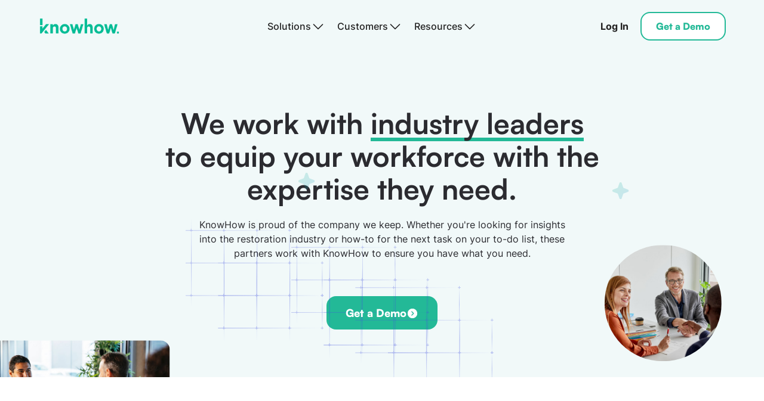

--- FILE ---
content_type: text/html; charset=utf-8
request_url: https://tryknowhow.com/resources/partners.html
body_size: 31123
content:
<!DOCTYPE html><!--  Last Published: Thu Dec 04 2025 23:00:32 GMT+0000 (Coordinated Universal Time)  -->
<html data-wf-page="6570e861f4389b288d7753c3" data-wf-site="6367dc608bef74d4afcf3daf" lang="en">
<head>
  <meta charset="utf-8">
  <title>Partners</title>
  <meta content="Partners" property="og:title">
  <meta content="Partners" property="twitter:title">
  <meta content="width=device-width, initial-scale=1" name="viewport">
  <link href="../css/normalize.css" rel="stylesheet" type="text/css">
  <link href="../css/components.css" rel="stylesheet" type="text/css">
  <link href="../css/try-know-how.css" rel="stylesheet" type="text/css">
  <link href="https://fonts.googleapis.com" rel="preconnect">
  <link href="https://fonts.gstatic.com" rel="preconnect" crossorigin="anonymous">
  <script src="https://ajax.googleapis.com/ajax/libs/webfont/1.6.26/webfont.js" type="text/javascript"></script>
  <script type="text/javascript">WebFont.load({  google: {    families: ["Open Sans:300,300italic,400,400italic,600,600italic,700,700italic,800,800italic","PT Serif:400,400italic,700,700italic","DM Serif Display:regular","Encode Sans Condensed:100,200,300,regular,500,600,700,800,900"]  }});</script>
  <script type="text/javascript">!function(o,c){var n=c.documentElement,t=" w-mod-";n.className+=t+"js",("ontouchstart"in o||o.DocumentTouch&&c instanceof DocumentTouch)&&(n.className+=t+"touch")}(window,document);</script>
  <link href="../images/favicon.png" rel="shortcut icon" type="image/x-icon">
  <link href="../images/webclip.png" rel="apple-touch-icon">
  <link href="https://tryknowhow.com/resources/partners.html" rel="canonical"><!--  Google tag (gtag.js)  -->
  <script async="" src="https://www.googletagmanager.com/gtag/js?id=UA-147653710-1"></script>
  <script>
  window.dataLayer = window.dataLayer || [];
  function gtag(){dataLayer.push(arguments);}
  gtag('js', new Date());
  gtag('config', 'UA-147653710-1');
</script>
  <!--  Google Tag Manager  -->
  <script>(function(w,d,s,l,i){w[l]=w[l]||[];w[l].push({'gtm.start':
new Date().getTime(),event:'gtm.js'});var f=d.getElementsByTagName(s)[0],
j=d.createElement(s),dl=l!='dataLayer'?'&l='+l:'';j.async=true;j.src=
'https://www.googletagmanager.com/gtm.js?id='+i+dl;f.parentNode.insertBefore(j,f);
})(window,document,'script','dataLayer','GTM-N86L8MP');</script>
  <!--  End Google Tag Manager  -->
  <style>
  html{
  	height: auto;
  }
  p:last-child,
  ul li:last-child {
    margin-bottom:0;
  }
  .form-input.is-select-input {
  	color: #2B2B30;
  }
  .is-txt-cut-2lines {
    overflow: hidden;
    display: -webkit-box;
    max-height: 50px;
    -webkit-line-clamp: 2;
    -webkit-box-orient: vertical;
  }
  .is-txt-cut-3lines {
    overflow: hidden;
    display: -webkit-box;
    max-height: 75px;
    -webkit-line-clamp: 3;
    -webkit-box-orient: vertical;
  }
  .nav-link.alt.dropdwon:hover .header-dropdown-icon,
  .nav-link.alt.dropdwon:hover .header-dropdown-text{
  	color:#fff;
  }
  /*Header 2 */
  @media screen and (max-width: 998px) {
    .w-nav[data-collapse="medium"] .w-nav-menu {
      display: none;
    }
    .nav-links-wrapper {
      -webkit-box-pack: end;
      -webkit-justify-content: flex-end;
      -ms-flex-pack: end;
      justify-content: flex-end;
  	}
    .nav-2-hamburguer {
      display: -webkit-box;
      display: -webkit-flex;
      display: -ms-flexbox;
      display: flex;
      width: 40px;
      height: 40px;
      margin-left: 0.5em;
      padding: 10px 8px 9px;
      -webkit-box-orient: horizontal;
      -webkit-box-direction: normal;
      -webkit-flex-direction: row;
      -ms-flex-direction: row;
      flex-direction: row;
      -webkit-box-pack: center;
      -webkit-justify-content: center;
      -ms-flex-pack: center;
      justify-content: center;
      -webkit-box-align: center;
      -webkit-align-items: center;
      -ms-flex-align: center;
      align-items: center;
      border-radius: 5px;
      background-color: #354e65;
      color: #fff;
    }
    .nav_menu.alt {
      min-height: 100vh;
      margin-left: 0em;
      padding-top: 1em;
      padding-right: 5vw;
      padding-left: 5vw;
      -webkit-box-orient: vertical;
      -webkit-box-direction: normal;
      -webkit-flex-direction: column;
      -ms-flex-direction: column;
      flex-direction: column;
      background-color: #fff;
  	}
    .nav_menu.alt .nav-link.alt {
      margin-bottom: 0.5em;
      margin-left: 0em;
      -webkit-box-align: start;
      -webkit-align-items: flex-start;
      -ms-flex-align: start;
      align-items: flex-start;
      border-style: solid;
      border-width: 1px;
      border-color: #c0c2c6;
  	}
    .nav_menu.alt .dropdown-list {
      box-shadow: unset;
    }
    .nav_menu.alt .nav-link.alt.dropdwon {
      padding-right: 1em;
    }
    .nav_menu.alt .dropdown-link.dropdown {
      margin-bottom: 0.5em;
      margin-left: 0em;
      -webkit-box-align: start;
      -webkit-align-items: flex-start;
      -ms-flex-align: start;
      align-items: flex-start;
      border-style: solid;
      border-width: 1px;
      border-color: #c0c2c6;
      text-align: center;
    }
  }
 /* @media screen and (max-width: 1290px) {
    .navbar-2 .nav_menu.alt {
        display: none;
    }
    .navbar-2 .nav-2-hamburguer.w-nav-button {
      	display: block;
    }
  }*/
  /*Reques a Call Modal*/
  .modal-wrapper.show-modal {
    z-index: 9999;
    opacity: 1;
  }
  /* Iframe changes */
  .loader-cont{
	width: 100%;
    height: 38px;
  	background: transparent url(https://media2.giphy.com/media/3oEjI6SIIHBdRxXI40/giphy.gif) center no-repeat;
    background-size: 20%;
  }
  #form-container{
      display:none;
  }
</style>
</head>
<body>
  <div class="page-wrapper">
    <div data-w-id="1ecc0ce6-b061-2e50-19a3-435dc9444214" data-animation="default" data-collapse="medium" data-duration="400" data-easing="ease" data-easing2="ease" role="banner" class="kh-navigation-bar w-nav">
      <div class="navigation-outer-wrapper">
        <div class="navigation-wrapper">
          <a href="../index.html" class="brand w-nav-brand"><img src="../images/image-3.png" loading="lazy" width="197" alt="" class="brand-logo"></a>
          <nav role="navigation" class="nav-menu w-nav-menu">
            <div class="nav-links-contain">
              <div data-hover="true" data-delay="0" class="navigation-dropdown w-dropdown">
                <div class="navigation-dropdown-toggle w-dropdown-toggle">
                  <div class="navigation-dropdown-text">Solutions</div>
                  <div class="dropdown-arrow-embed w-embed"><svg width="24" height="24" viewbox="0 0 24 24" fill="none" xmlns="http://www.w3.org/2000/svg" style="width: 100%; height: 100%;">
                      <path d="M20.031 9.53104L12.531 17.031C12.4614 17.1008 12.3787 17.1561 12.2876 17.1938C12.1966 17.2316 12.099 17.251 12.0004 17.251C11.9019 17.251 11.8043 17.2316 11.7132 17.1938C11.6222 17.1561 11.5394 17.1008 11.4698 17.031L3.96979 9.53104C3.82906 9.39031 3.75 9.19944 3.75 9.00042C3.75 8.80139 3.82906 8.61052 3.96979 8.46979C4.11052 8.32906 4.30139 8.25 4.50042 8.25C4.69944 8.25 4.89031 8.32906 5.03104 8.46979L12.0004 15.4401L18.9698 8.46979C19.0395 8.40011 19.1222 8.34483 19.2132 8.30712C19.3043 8.26941 19.4019 8.25 19.5004 8.25C19.599 8.25 19.6965 8.26941 19.7876 8.30712C19.8786 8.34483 19.9614 8.40011 20.031 8.46979C20.1007 8.53947 20.156 8.6222 20.1937 8.71324C20.2314 8.80429 20.2508 8.90187 20.2508 9.00042C20.2508 9.09896 20.2314 9.19654 20.1937 9.28759C20.156 9.37863 20.1007 9.46136 20.031 9.53104Z" fill="currentColor"></path>
                    </svg></div>
                </div>
                <nav class="dropdown-lists w-dropdown-list">
                  <div class="dropdown-link-outer-wrapper">
                    <div class="dropdown-left-links-block">
                      <a href="../solutions/otj-training-and-support.html" class="dropdown-link-wrapper w-inline-block">
                        <div class="dropdown-link-icon-embed w-embed"><svg width="100%" height="100%" viewbox="0 0 32 32" fill="none" xmlns="http://www.w3.org/2000/svg">
                            <path d="M27 5H5C4.46957 5 3.96086 5.21071 3.58579 5.58579C3.21071 5.96086 3 6.46957 3 7V25C3 25.5304 3.21071 26.0391 3.58579 26.4142C3.96086 26.7893 4.46957 27 5 27H6.67375C6.86301 27.0001 7.0484 26.9464 7.20838 26.8453C7.36836 26.7442 7.49636 26.5997 7.5775 26.4287C8.06377 25.4021 8.83151 24.5346 9.79143 23.9271C10.7514 23.3196 11.864 22.9971 13 22.9971C14.136 22.9971 15.2486 23.3196 16.2086 23.9271C17.1685 24.5346 17.9362 25.4021 18.4225 26.4287C18.5036 26.5997 18.6316 26.7442 18.7916 26.8453C18.9516 26.9464 19.137 27.0001 19.3263 27H27C27.5304 27 28.0391 26.7893 28.4142 26.4142C28.7893 26.0391 29 25.5304 29 25V7C29 6.46957 28.7893 5.96086 28.4142 5.58579C28.0391 5.21071 27.5304 5 27 5ZM10 18C10 17.4067 10.1759 16.8266 10.5056 16.3333C10.8352 15.8399 11.3038 15.4554 11.8519 15.2284C12.4001 15.0013 13.0033 14.9419 13.5853 15.0576C14.1672 15.1734 14.7018 15.4591 15.1213 15.8787C15.5409 16.2982 15.8266 16.8328 15.9424 17.4147C16.0581 17.9967 15.9987 18.5999 15.7716 19.1481C15.5446 19.6962 15.1601 20.1648 14.6667 20.4944C14.1734 20.8241 13.5933 21 13 21C12.2044 21 11.4413 20.6839 10.8787 20.1213C10.3161 19.5587 10 18.7956 10 18ZM27 25H19.9287C19.0937 23.5643 17.8349 22.4221 16.325 21.73C17.082 21.056 17.6162 20.1678 17.857 19.1832C18.0977 18.1986 18.0335 17.1642 17.6729 16.2169C17.3122 15.2696 16.6723 14.4543 15.8377 13.8791C15.0032 13.3038 14.0136 12.9958 13 12.9958C11.9864 12.9958 10.9968 13.3038 10.1623 13.8791C9.32774 14.4543 8.68776 15.2696 8.32715 16.2169C7.96654 17.1642 7.90234 18.1986 8.14305 19.1832C8.38376 20.1678 8.91802 21.056 9.675 21.73C8.16513 22.4221 6.90633 23.5643 6.07125 25H5V7H27V25ZM7 12V10C7 9.73478 7.10536 9.48043 7.29289 9.29289C7.48043 9.10536 7.73478 9 8 9H24C24.2652 9 24.5196 9.10536 24.7071 9.29289C24.8946 9.48043 25 9.73478 25 10V22C25 22.2652 24.8946 22.5196 24.7071 22.7071C24.5196 22.8946 24.2652 23 24 23H22C21.7348 23 21.4804 22.8946 21.2929 22.7071C21.1054 22.5196 21 22.2652 21 22C21 21.7348 21.1054 21.4804 21.2929 21.2929C21.4804 21.1054 21.7348 21 22 21H23V11H9V12C9 12.2652 8.89464 12.5196 8.70711 12.7071C8.51957 12.8946 8.26522 13 8 13C7.73478 13 7.48043 12.8946 7.29289 12.7071C7.10536 12.5196 7 12.2652 7 12Z" fill="currentColor"></path>
                          </svg></div>
                        <div class="paragraph-18px dropdown-link-text">On The Job Training and Support</div>
                      </a>
                      <div class="dropdown-divider"></div>
                      <a href="../solutions/onboarding.html" class="dropdown-link-wrapper w-inline-block">
                        <div class="dropdown-link-icon-embed w-embed"><svg width="100%" height="100%" viewbox="0 0 32 32" fill="none" xmlns="http://www.w3.org/2000/svg">
                            <path d="M14.972 27.2421C14.9179 27.4585 14.7931 27.6505 14.6173 27.7878C14.4416 27.925 14.225 27.9996 14.002 27.9996C13.9177 28 13.8337 27.99 13.752 27.9696L9.75197 26.9696C9.64061 26.9417 9.5349 26.8947 9.43947 26.8309L6.43947 24.8309C6.21884 24.6837 6.06573 24.4549 6.0138 24.1948C5.96188 23.9347 6.0154 23.6646 6.1626 23.444C6.30979 23.2234 6.5386 23.0703 6.79869 23.0184C7.05878 22.9664 7.32884 23.02 7.54947 23.1671L10.4045 25.0709L14.237 26.0296C14.365 26.0607 14.4857 26.1167 14.592 26.1946C14.6983 26.2724 14.7882 26.3704 14.8565 26.4831C14.9248 26.5958 14.9702 26.7208 14.99 26.8511C15.0098 26.9814 15.0037 27.1143 14.972 27.2421ZM31.5582 15.1846C31.4762 15.4339 31.3456 15.6644 31.1739 15.8628C31.0023 16.0613 30.793 16.2238 30.5582 16.3409L27.5982 17.8209L20.7132 24.7071C20.591 24.8292 20.4393 24.9176 20.2728 24.9636C20.1063 25.0096 19.9308 25.0117 19.7632 24.9696L11.7632 22.9696C11.6416 22.9391 11.5267 22.8861 11.4245 22.8134L4.48447 17.8584L1.44947 16.3409C0.97514 16.1038 0.614397 15.688 0.446562 15.185C0.278727 14.6819 0.317542 14.1328 0.55447 13.6584L3.66072 7.44715C3.89784 6.97282 4.31363 6.61208 4.81666 6.44424C5.3197 6.27641 5.8688 6.31522 6.34322 6.55215L9.10072 7.92715L15.7257 6.03465C15.9054 5.98324 16.096 5.98324 16.2757 6.03465L22.9007 7.92715L25.6582 6.55215C26.1326 6.31522 26.6817 6.27641 27.1848 6.44424C27.6878 6.61208 28.1036 6.97282 28.3407 7.44715L31.447 13.6584C31.5654 13.8928 31.6363 14.1484 31.6554 14.4104C31.6745 14.6724 31.6415 14.9355 31.5582 15.1846ZM25.7857 16.8021L22.3845 9.99965H18.407L13.002 15.2496C14.5845 16.2609 17.0657 16.5396 19.292 14.2959C19.4658 14.1206 19.6984 14.0159 19.9449 14.0018C20.1913 13.9877 20.4343 14.0653 20.627 14.2196L24.9282 17.6659L25.7857 16.8021ZM2.34322 14.5521L4.55447 15.6584L7.66072 9.44715L5.44947 8.3409L2.34322 14.5521ZM23.502 19.0821L20.0382 16.3084C17.5957 18.3084 14.4945 18.5721 11.9245 16.9334C11.6717 16.7726 11.4582 16.557 11.2999 16.3027C11.1416 16.0483 11.0425 15.7616 11.0098 15.4638C10.9772 15.1659 11.0119 14.8646 11.1113 14.5819C11.2108 14.2993 11.3725 14.0426 11.5845 13.8309C11.5875 13.8273 11.5908 13.8239 11.5945 13.8209L17.202 8.38215L16.002 8.03965L9.69947 9.8409L6.27822 16.6821L12.4282 21.0759L19.6957 22.8921L23.502 19.0821ZM29.657 14.5521L26.5545 8.3409L24.3432 9.44715L27.4495 15.6584L29.657 14.5521Z" fill="currentColor"></path>
                          </svg></div>
                        <div class="paragraph-18px dropdown-link-text">New Hire Onboarding</div>
                      </a>
                      <div class="dropdown-divider"></div>
                      <a href="../solutions/sop-management.html" class="dropdown-link-wrapper w-inline-block">
                        <div class="dropdown-link-icon-embed w-embed"><svg width="100%" height="100%" viewbox="0 0 32 32" fill="none" xmlns="http://www.w3.org/2000/svg">
                            <path d="M16.0022 9.99989C14.8155 9.99989 13.6555 10.3518 12.6688 11.0111C11.6821 11.6704 10.913 12.6074 10.4589 13.7038C10.0048 14.8002 9.88597 16.0066 10.1175 17.1704C10.349 18.3343 10.9204 19.4034 11.7596 20.2425C12.5987 21.0817 13.6678 21.6531 14.8316 21.8846C15.9955 22.1161 17.2019 21.9973 18.2983 21.5432C19.3946 21.089 20.3317 20.32 20.991 19.3333C21.6503 18.3466 22.0022 17.1866 22.0022 15.9999C22.0005 14.4091 21.3679 12.8839 20.243 11.7591C19.1181 10.6342 17.593 10.0015 16.0022 9.99989ZM16.0022 19.9999C15.2111 19.9999 14.4377 19.7653 13.7799 19.3258C13.1221 18.8862 12.6094 18.2615 12.3067 17.5306C12.0039 16.7997 11.9247 15.9955 12.079 15.2195C12.2334 14.4436 12.6144 13.7309 13.1738 13.1715C13.7332 12.6121 14.4459 12.2311 15.2218 12.0768C15.9978 11.9224 16.802 12.0016 17.5329 12.3044C18.2638 12.6071 18.8885 13.1198 19.3281 13.7776C19.7676 14.4354 20.0022 15.2088 20.0022 15.9999C20.0022 17.0608 19.5808 18.0782 18.8306 18.8283C18.0805 19.5785 17.0631 19.9999 16.0022 19.9999ZM29.7447 13.4011C29.7168 13.2603 29.659 13.1272 29.5751 13.0107C29.4912 12.8942 29.3832 12.7972 29.2584 12.7261L25.5297 10.6011L25.5147 6.39864C25.5142 6.25391 25.4824 6.111 25.4213 5.97979C25.3602 5.84857 25.2714 5.73218 25.1609 5.63864C23.8084 4.49452 22.2507 3.61773 20.5709 3.05489C20.4387 3.01012 20.2985 2.99355 20.1594 3.00625C20.0203 3.01895 19.8854 3.06065 19.7634 3.12864L16.0022 5.23114L12.2372 3.12489C12.1151 3.05651 11.9801 3.01451 11.8408 3.00159C11.7015 2.98867 11.561 3.00513 11.4284 3.04989C9.74988 3.61684 8.19406 4.49698 6.84344 5.64364C6.73315 5.73704 6.64442 5.85323 6.58335 5.98422C6.52228 6.11521 6.49032 6.25787 6.48969 6.40239L6.47094 10.6086L2.74219 12.7336C2.61744 12.8047 2.50945 12.9017 2.42554 13.0182C2.34164 13.1347 2.28379 13.2678 2.25594 13.4086C1.91469 15.1235 1.91469 16.8888 2.25594 18.6036C2.28379 18.7445 2.34164 18.8776 2.42554 18.9941C2.50945 19.1106 2.61744 19.2076 2.74219 19.2786L6.47094 21.4036L6.48594 25.6061C6.48639 25.7509 6.51826 25.8938 6.57933 26.025C6.64041 26.1562 6.72924 26.2726 6.83969 26.3661C8.19228 27.5103 9.74989 28.3871 11.4297 28.9499C11.562 28.9947 11.7022 29.0112 11.8413 28.9985C11.9803 28.9858 12.1152 28.9441 12.2372 28.8761L16.0022 26.7686L19.7672 28.8749C19.9162 28.9579 20.0841 29.001 20.2547 28.9999C20.3639 28.9999 20.4724 28.9821 20.5759 28.9474C22.2543 28.3812 23.8101 27.5019 25.1609 26.3561C25.2712 26.2627 25.36 26.1466 25.421 26.0156C25.4821 25.8846 25.5141 25.7419 25.5147 25.5974L25.5334 21.3911L29.2622 19.2661C29.3869 19.1951 29.4949 19.0981 29.5788 18.9816C29.6627 18.8651 29.7206 18.732 29.7484 18.5911C30.0878 16.8777 30.0865 15.1141 29.7447 13.4011ZM27.8697 17.7649L24.2984 19.7961C24.142 19.8851 24.0124 20.0147 23.9234 20.1711C23.8509 20.2961 23.7747 20.4286 23.6972 20.5536C23.598 20.7113 23.5451 20.8936 23.5447 21.0799L23.5259 25.1111C22.566 25.865 21.4966 26.4677 20.3547 26.8986L16.7522 24.8911C16.6026 24.8084 16.4344 24.7654 16.2634 24.7661H16.2397C16.0884 24.7661 15.9359 24.7661 15.7847 24.7661C15.6058 24.7617 15.4289 24.8048 15.2722 24.8911L11.6672 26.9036C10.5228 26.4761 9.45047 25.8762 8.48719 25.1249L8.47344 21.0999C8.47282 20.9133 8.42 20.7306 8.32094 20.5724C8.24344 20.4474 8.16719 20.3224 8.09594 20.1899C8.0076 20.031 7.87805 19.8989 7.72094 19.8074L4.14594 17.7711C3.96094 16.6009 3.96094 15.4089 4.14594 14.2386L7.71094 12.2036C7.86741 12.1147 7.99697 11.9851 8.08594 11.8286C8.15844 11.7036 8.23469 11.5711 8.31219 11.4461C8.4114 11.2885 8.46424 11.1061 8.46469 10.9199L8.48344 6.88864C9.44335 6.13483 10.5128 5.53204 11.6547 5.10114L15.2522 7.10864C15.4088 7.19543 15.5857 7.2386 15.7647 7.23364C15.9159 7.23364 16.0684 7.23364 16.2197 7.23364C16.3986 7.23811 16.5754 7.19498 16.7322 7.10864L20.3372 5.09614C21.4816 5.52374 22.5539 6.12357 23.5172 6.87489L23.5309 10.8999C23.5316 11.0865 23.5844 11.2692 23.6834 11.4274C23.7609 11.5524 23.8372 11.6774 23.9084 11.8099C23.9968 11.9688 24.1263 12.1009 24.2834 12.1924L27.8584 14.2286C28.0459 15.3998 28.048 16.5931 27.8647 17.7649H27.8697Z" fill="currentColor"></path>
                          </svg></div>
                        <div class="paragraph-18px dropdown-link-text">SOP Management</div>
                      </a>
                      <div class="dropdown-divider"></div>
                      <a href="../solutions/employee-retention.html" class="dropdown-link-wrapper w-inline-block">
                        <div class="dropdown-link-icon-embed w-embed"><svg width="100%" height="100%" viewbox="0 0 32 32" fill="none" xmlns="http://www.w3.org/2000/svg">
                            <path d="M28 6H20C19.2238 6 18.4582 6.18073 17.7639 6.52786C17.0697 6.875 16.4657 7.37902 16 8C15.5343 7.37902 14.9303 6.875 14.2361 6.52786C13.5418 6.18073 12.7762 6 12 6H4C3.46957 6 2.96086 6.21071 2.58579 6.58579C2.21071 6.96086 2 7.46957 2 8V24C2 24.5304 2.21071 25.0391 2.58579 25.4142C2.96086 25.7893 3.46957 26 4 26H12C12.7956 26 13.5587 26.3161 14.1213 26.8787C14.6839 27.4413 15 28.2044 15 29C15 29.2652 15.1054 29.5196 15.2929 29.7071C15.4804 29.8946 15.7348 30 16 30C16.2652 30 16.5196 29.8946 16.7071 29.7071C16.8946 29.5196 17 29.2652 17 29C17 28.2044 17.3161 27.4413 17.8787 26.8787C18.4413 26.3161 19.2044 26 20 26H28C28.5304 26 29.0391 25.7893 29.4142 25.4142C29.7893 25.0391 30 24.5304 30 24V8C30 7.46957 29.7893 6.96086 29.4142 6.58579C29.0391 6.21071 28.5304 6 28 6ZM12 24H4V8H12C12.7956 8 13.5587 8.31607 14.1213 8.87868C14.6839 9.44129 15 10.2044 15 11V25C14.1353 24.3493 13.0821 23.9983 12 24ZM28 24H20C18.9179 23.9983 17.8647 24.3493 17 25V11C17 10.2044 17.3161 9.44129 17.8787 8.87868C18.4413 8.31607 19.2044 8 20 8H28V24ZM20 11H25C25.2652 11 25.5196 11.1054 25.7071 11.2929C25.8946 11.4804 26 11.7348 26 12C26 12.2652 25.8946 12.5196 25.7071 12.7071C25.5196 12.8946 25.2652 13 25 13H20C19.7348 13 19.4804 12.8946 19.2929 12.7071C19.1054 12.5196 19 12.2652 19 12C19 11.7348 19.1054 11.4804 19.2929 11.2929C19.4804 11.1054 19.7348 11 20 11ZM26 16C26 16.2652 25.8946 16.5196 25.7071 16.7071C25.5196 16.8946 25.2652 17 25 17H20C19.7348 17 19.4804 16.8946 19.2929 16.7071C19.1054 16.5196 19 16.2652 19 16C19 15.7348 19.1054 15.4804 19.2929 15.2929C19.4804 15.1054 19.7348 15 20 15H25C25.2652 15 25.5196 15.1054 25.7071 15.2929C25.8946 15.4804 26 15.7348 26 16ZM26 20C26 20.2652 25.8946 20.5196 25.7071 20.7071C25.5196 20.8946 25.2652 21 25 21H20C19.7348 21 19.4804 20.8946 19.2929 20.7071C19.1054 20.5196 19 20.2652 19 20C19 19.7348 19.1054 19.4804 19.2929 19.2929C19.4804 19.1054 19.7348 19 20 19H25C25.2652 19 25.5196 19.1054 25.7071 19.2929C25.8946 19.4804 26 19.7348 26 20Z" fill="currentColor"></path>
                          </svg></div>
                        <div class="paragraph-18px dropdown-link-text">Employee Retention</div>
                      </a>
                      <div class="dropdown-divider"></div>
                      <a href="../solutions/franchising.html" class="dropdown-link-wrapper w-inline-block">
                        <div class="dropdown-link-icon-embed w-embed"><svg width="100%" height="100%" viewbox="0 0 32 32" fill="none" xmlns="http://www.w3.org/2000/svg">
                            <path d="M27 19.0112V27C27 27.2652 26.8946 27.5196 26.7071 27.7071C26.5196 27.8946 26.2652 28 26 28H6C5.73478 28 5.48043 27.8946 5.29289 27.7071C5.10536 27.5196 5 27.2652 5 27V19.0112C5 18.746 5.10536 18.4917 5.29289 18.3041C5.48043 18.1166 5.73478 18.0112 6 18.0112C6.26522 18.0112 6.51957 18.1166 6.70711 18.3041C6.89464 18.4917 7 18.746 7 19.0112V26H25V19.0112C25 18.746 25.1054 18.4917 25.2929 18.3041C25.4804 18.1166 25.7348 18.0112 26 18.0112C26.2652 18.0112 26.5196 18.1166 26.7071 18.3041C26.8946 18.4917 27 18.746 27 19.0112ZM11 23.0112H21C21.2652 23.0112 21.5196 22.9059 21.7071 22.7183C21.8946 22.5308 22 22.2765 22 22.0112C22 21.746 21.8946 21.4917 21.7071 21.3041C21.5196 21.1166 21.2652 21.0112 21 21.0112H11C10.7348 21.0112 10.4804 21.1166 10.2929 21.3041C10.1054 21.4917 10 21.746 10 22.0112C10 22.2765 10.1054 22.5308 10.2929 22.7183C10.4804 22.9059 10.7348 23.0112 11 23.0112ZM11.61 16.3862L21.2687 18.9712C21.3535 18.9944 21.4409 19.0062 21.5287 19.0062C21.77 19.0043 22.0024 18.9153 22.1831 18.7555C22.3638 18.5958 22.4807 18.3761 22.5122 18.1369C22.5437 17.8977 22.4878 17.6553 22.3546 17.4541C22.2214 17.253 22.02 17.1068 21.7875 17.0425L12.125 14.4512C11.9945 14.403 11.8554 14.3826 11.7166 14.3912C11.5778 14.3998 11.4423 14.4373 11.3188 14.5012C11.1952 14.5652 11.0864 14.6542 10.9992 14.7626C10.9121 14.8709 10.8485 14.9963 10.8125 15.1307C10.7765 15.265 10.769 15.4054 10.7904 15.5429C10.8117 15.6803 10.8615 15.8118 10.9366 15.9289C11.0116 16.046 11.1103 16.1461 11.2262 16.223C11.3422 16.2998 11.4729 16.3516 11.61 16.375V16.3862ZM13.9163 10.145L22.5763 15.145C22.69 15.2107 22.8156 15.2533 22.9458 15.2704C23.076 15.2876 23.2084 15.2789 23.3352 15.2449C23.4621 15.2109 23.5811 15.1522 23.6852 15.0722C23.7894 14.9922 23.8769 14.8925 23.9425 14.7787C24.0744 14.5492 24.1099 14.2768 24.0412 14.0212C23.9726 13.7655 23.8054 13.5475 23.5763 13.415L14.9163 8.40874C14.8024 8.33638 14.6752 8.2878 14.5421 8.26591C14.409 8.24402 14.2729 8.24928 14.1419 8.28137C14.0109 8.31345 13.8877 8.37171 13.7798 8.45262C13.6719 8.53354 13.5815 8.63544 13.514 8.75221C13.4465 8.86897 13.4033 8.99819 13.3871 9.13207C13.3708 9.26595 13.3818 9.40175 13.4194 9.53127C13.457 9.6608 13.5203 9.78139 13.6057 9.88578C13.6911 9.99018 13.7967 10.0762 13.9163 10.1387V10.145ZM24.8325 11.77C24.9254 11.8631 25.0357 11.9369 25.1572 11.9874C25.2787 12.0378 25.4089 12.0638 25.5404 12.0639C25.6719 12.064 25.8021 12.0383 25.9237 11.988C26.0452 11.9378 26.1557 11.8641 26.2488 11.7712C26.3418 11.6783 26.4157 11.568 26.4661 11.4465C26.5166 11.3251 26.5426 11.1949 26.5427 11.0634C26.5428 10.9319 26.517 10.8016 26.4668 10.6801C26.4166 10.5585 26.3429 10.4481 26.25 10.355L19.1787 3.29249C18.9898 3.1127 18.7382 3.01381 18.4774 3.01692C18.2166 3.02002 17.9674 3.12487 17.7828 3.30911C17.5983 3.49335 17.493 3.74241 17.4894 4.00317C17.4859 4.26393 17.5843 4.51577 17.7638 4.70499L24.8325 11.77Z" fill="currentColor"></path>
                          </svg></div>
                        <div class="paragraph-18px dropdown-link-text">Franchising</div>
                      </a>
                      <div class="dropdown-divider"></div>
                      <a href="../solutions/security.html" class="dropdown-link-wrapper w-inline-block">
                        <div class="dropdown-link-icon-embed w-embed"><svg width="100%" height="100%" viewbox="0 0 32 32" fill="none" xmlns="http://www.w3.org/2000/svg">
                            <path d="M29 11V13C29 13.2652 28.8946 13.5196 28.7071 13.7071C28.5196 13.8946 28.2652 14 28 14C27.7348 14 27.4804 13.8946 27.2929 13.7071C27.1054 13.5196 27 13.2652 27 13V11H16.3337C15.9012 10.9989 15.4804 10.8587 15.1337 10.6L11.6663 8H5V25H14C14.2652 25 14.5196 25.1054 14.7071 25.2929C14.8946 25.4804 15 25.7348 15 26C15 26.2652 14.8946 26.5196 14.7071 26.7071C14.5196 26.8946 14.2652 27 14 27H5C4.46957 27 3.96086 26.7893 3.58579 26.4142C3.21071 26.0391 3 25.5304 3 25V8C3 7.46957 3.21071 6.96086 3.58579 6.58579C3.96086 6.21071 4.46957 6 5 6H11.6663C12.0988 6.00107 12.5196 6.14132 12.8663 6.4L16.3337 9H27C27.5304 9 28.0391 9.21071 28.4142 9.58579C28.7893 9.96086 29 10.4696 29 11ZM29 21V26C29 26.2652 28.8946 26.5196 28.7071 26.7071C28.5196 26.8946 28.2652 27 28 27H19C18.7348 27 18.4804 26.8946 18.2929 26.7071C18.1054 26.5196 18 26.2652 18 26V21C18 20.7348 18.1054 20.4804 18.2929 20.2929C18.4804 20.1054 18.7348 20 19 20H20V19.5C20 18.5717 20.3687 17.6815 21.0251 17.0251C21.6815 16.3687 22.5717 16 23.5 16C24.4283 16 25.3185 16.3687 25.9749 17.0251C26.6313 17.6815 27 18.5717 27 19.5V20H28C28.2652 20 28.5196 20.1054 28.7071 20.2929C28.8946 20.4804 29 20.7348 29 21ZM22 20H25V19.5C25 19.1022 24.842 18.7206 24.5607 18.4393C24.2794 18.158 23.8978 18 23.5 18C23.1022 18 22.7206 18.158 22.4393 18.4393C22.158 18.7206 22 19.1022 22 19.5V20ZM27 22H20V25H27V22Z" fill="currentColor"></path>
                          </svg></div>
                        <div class="paragraph-18px dropdown-link-text">Security</div>
                      </a>
                    </div>
                    <div class="dropdown-right-block-wrapper">
                      <div class="dropdown-text-block">
                        <h2 class="heading-32px dropdown-text-block-heading"><span class="text-highlight green">On-the-go</span> guidance for whatever the job is. Any place. Anytime.</h2>
                        <p class="paragraph-16px dropdown-text-block-paragraph">KnowHow gathers your company’s expertise into one easy-to-access app.</p>
                        <p class="paragraph-16px dropdown-text-block-paragraph">Request a demo to see for yourself.</p>
                        <div class="dropdown-button-contain">
                          <a href="../solutions.html" class="border-button small w-inline-block">
                            <div class="button-panel green"></div>
                            <div class="button-cta-text">Learn More</div>
                            <div class="button-arrow-icon w-embed"><svg width="20" height="20" viewbox="0 0 20 20" fill="none" xmlns="http://www.w3.org/2000/svg" style="width: 100%; height: 100%;">
                                <path d="M10 1.875C8.39303 1.875 6.82214 2.35152 5.486 3.24431C4.14985 4.1371 3.10844 5.40605 2.49348 6.8907C1.87852 8.37535 1.71762 10.009 2.03112 11.5851C2.34463 13.1612 3.11846 14.6089 4.25476 15.7452C5.39106 16.8815 6.8388 17.6554 8.4149 17.9689C9.99099 18.2824 11.6247 18.1215 13.1093 17.5065C14.594 16.8916 15.8629 15.8502 16.7557 14.514C17.6485 13.1779 18.125 11.607 18.125 10C18.1227 7.84581 17.266 5.78051 15.7427 4.25727C14.2195 2.73403 12.1542 1.87727 10 1.875ZM12.3172 10.4422L9.19219 13.5672C9.13412 13.6253 9.06518 13.6713 8.98931 13.7027C8.91344 13.7342 8.83213 13.7503 8.75 13.7503C8.66788 13.7503 8.58656 13.7342 8.51069 13.7027C8.43482 13.6713 8.36588 13.6253 8.30782 13.5672C8.24975 13.5091 8.20368 13.4402 8.17226 13.3643C8.14083 13.2884 8.12466 13.2071 8.12466 13.125C8.12466 13.0429 8.14083 12.9616 8.17226 12.8857C8.20368 12.8098 8.24975 12.7409 8.30782 12.6828L10.9914 10L8.30782 7.31719C8.19054 7.19991 8.12466 7.04085 8.12466 6.875C8.12466 6.70915 8.19054 6.55009 8.30782 6.43281C8.42509 6.31554 8.58415 6.24965 8.75 6.24965C8.91586 6.24965 9.07492 6.31554 9.19219 6.43281L12.3172 9.55781C12.3753 9.61586 12.4214 9.68479 12.4529 9.76066C12.4843 9.83654 12.5005 9.91787 12.5005 10C12.5005 10.0821 12.4843 10.1635 12.4529 10.2393C12.4214 10.3152 12.3753 10.3841 12.3172 10.4422Z" fill="currentColor"></path>
                              </svg></div>
                          </a>
                        </div>
                      </div>
                      <div class="dropdown-image-wrapper"><img src="../images/Dropdown-Image-1.png" loading="lazy" sizes="100vw" srcset="../images/Dropdown-Image-1-p-500.png 500w, ../images/Dropdown-Image-1-p-800.png 800w, ../images/Dropdown-Image-1.png 956w" alt="" class="image-100"></div>
                    </div>
                  </div>
                </nav>
              </div>
              <div data-hover="true" data-delay="0" class="navigation-dropdown w-dropdown">
                <div class="navigation-dropdown-toggle w-dropdown-toggle">
                  <div class="navigation-dropdown-text">Customers</div>
                  <div class="dropdown-arrow-embed w-embed"><svg width="24" height="24" viewbox="0 0 24 24" fill="none" xmlns="http://www.w3.org/2000/svg" style="width: 100%; height: 100%;">
                      <path d="M20.031 9.53104L12.531 17.031C12.4614 17.1008 12.3787 17.1561 12.2876 17.1938C12.1966 17.2316 12.099 17.251 12.0004 17.251C11.9019 17.251 11.8043 17.2316 11.7132 17.1938C11.6222 17.1561 11.5394 17.1008 11.4698 17.031L3.96979 9.53104C3.82906 9.39031 3.75 9.19944 3.75 9.00042C3.75 8.80139 3.82906 8.61052 3.96979 8.46979C4.11052 8.32906 4.30139 8.25 4.50042 8.25C4.69944 8.25 4.89031 8.32906 5.03104 8.46979L12.0004 15.4401L18.9698 8.46979C19.0395 8.40011 19.1222 8.34483 19.2132 8.30712C19.3043 8.26941 19.4019 8.25 19.5004 8.25C19.599 8.25 19.6965 8.26941 19.7876 8.30712C19.8786 8.34483 19.9614 8.40011 20.031 8.46979C20.1007 8.53947 20.156 8.6222 20.1937 8.71324C20.2314 8.80429 20.2508 8.90187 20.2508 9.00042C20.2508 9.09896 20.2314 9.19654 20.1937 9.28759C20.156 9.37863 20.1007 9.46136 20.031 9.53104Z" fill="currentColor"></path>
                    </svg></div>
                </div>
                <nav class="dropdown-lists w-dropdown-list">
                  <div class="dropdown-link-outer-wrapper">
                    <div class="dropdown-left-links-block">
                      <a href="../customers/owners.html" class="dropdown-link-wrapper w-inline-block">
                        <div class="dropdown-link-icon-embed w-embed"><svg width="100%" height="100%" viewbox="0 0 32 32" fill="none" xmlns="http://www.w3.org/2000/svg">
                            <path d="M30.6004 18.8001C30.4953 18.8789 30.3758 18.9363 30.2486 18.9689C30.1213 19.0014 29.989 19.0087 29.859 18.9901C29.729 18.9715 29.6039 18.9275 29.4909 18.8606C29.3779 18.7937 29.2792 18.7052 29.2004 18.6001C28.5976 17.79 27.8131 17.1326 26.9099 16.681C26.0068 16.2294 25.0102 15.9962 24.0004 16.0001C23.8037 16.0001 23.6115 15.9421 23.4476 15.8334C23.2837 15.7247 23.1556 15.5701 23.0791 15.3889C23.0272 15.2659 23.0005 15.1337 23.0005 15.0001C23.0005 14.8666 23.0272 14.7344 23.0791 14.6114C23.1556 14.4302 23.2837 14.2756 23.4476 14.1669C23.6115 14.0582 23.8037 14.0002 24.0004 14.0001C24.5615 14.0001 25.1113 13.8427 25.5874 13.5458C26.0635 13.2489 26.4469 12.8245 26.6938 12.3207C26.9408 11.8169 27.0416 11.2539 26.9846 10.6957C26.9277 10.1375 26.7154 9.60649 26.3717 9.16292C26.0281 8.71935 25.567 8.38104 25.0408 8.18641C24.5145 7.99178 23.9442 7.94863 23.3947 8.06187C22.8451 8.17511 22.3384 8.44019 21.9319 8.827C21.5255 9.21382 21.2357 9.70687 21.0954 10.2501C21.0625 10.3774 21.005 10.4969 20.926 10.6018C20.8469 10.7068 20.748 10.7952 20.6349 10.8619C20.5217 10.9287 20.3965 10.9725 20.2664 10.9908C20.1363 11.0092 20.0038 11.0017 19.8766 10.9689C19.7494 10.9361 19.6299 10.8785 19.5249 10.7995C19.42 10.7205 19.3316 10.6215 19.2648 10.5084C19.1981 10.3952 19.1543 10.27 19.1359 10.1399C19.1176 10.0098 19.125 9.87736 19.1579 9.75014C19.3526 8.99678 19.7204 8.29926 20.2321 7.71308C20.7438 7.1269 21.3853 6.66823 22.1054 6.37358C22.8256 6.07893 23.6046 5.95642 24.3804 6.0158C25.1563 6.07519 25.9075 6.31483 26.5745 6.71566C27.2414 7.11648 27.8056 7.66743 28.2221 8.32466C28.6386 8.9819 28.896 9.72728 28.9738 10.5015C29.0516 11.2757 28.9476 12.0574 28.6701 12.7843C28.3926 13.5113 27.9493 14.1634 27.3754 14.6889C28.7351 15.2776 29.9172 16.2119 30.8041 17.3989C30.8829 17.5042 30.9402 17.624 30.9726 17.7515C31.005 17.879 31.0119 18.0116 30.993 18.1418C30.974 18.272 30.9296 18.3971 30.8623 18.5101C30.7949 18.623 30.7059 18.7216 30.6004 18.8001ZM23.8654 26.5001C23.9377 26.614 23.9863 26.7412 24.0082 26.8743C24.0301 27.0074 24.0248 27.1435 23.9927 27.2745C23.9607 27.4055 23.9024 27.5287 23.8215 27.6366C23.7406 27.7445 23.6387 27.8349 23.5219 27.9024C23.4051 27.9699 23.2759 28.0131 23.142 28.0293C23.0082 28.0456 22.8724 28.0346 22.7428 27.997C22.6133 27.9594 22.4927 27.896 22.3883 27.8107C22.2839 27.7253 22.1979 27.6196 22.1354 27.5001C21.5054 26.4335 20.6083 25.5495 19.5324 24.9354C18.4565 24.3213 17.2392 23.9983 16.0004 23.9983C14.7616 23.9983 13.5442 24.3213 12.4683 24.9354C11.3925 25.5495 10.4953 26.4335 9.86538 27.5001C9.80286 27.6196 9.71682 27.7253 9.61243 27.8107C9.50803 27.896 9.38744 27.9594 9.25792 27.997C9.12839 28.0346 8.9926 28.0456 8.85871 28.0293C8.72483 28.0131 8.59562 27.9699 8.47885 27.9024C8.36209 27.8349 8.26018 27.7445 8.17926 27.6366C8.09835 27.5287 8.04009 27.4055 8.00801 27.2745C7.97592 27.1435 7.97066 27.0074 7.99255 26.8743C8.01444 26.7412 8.06302 26.614 8.13538 26.5001C9.10488 24.8344 10.5831 23.5235 12.3529 22.7601C11.357 21.9977 10.6252 20.9423 10.2601 19.7424C9.89509 18.5425 9.91525 17.2584 10.3178 16.0705C10.7203 14.8827 11.4849 13.8508 12.5042 13.12C13.5235 12.3892 14.7462 11.9961 16.0004 11.9961C17.2546 11.9961 18.4773 12.3892 19.4965 13.12C20.5158 13.8508 21.2805 14.8827 21.683 16.0705C22.0855 17.2584 22.1057 18.5425 21.7406 19.7424C21.3756 20.9423 20.6437 21.9977 19.6479 22.7601C21.4176 23.5235 22.8959 24.8344 23.8654 26.5001ZM16.0004 22.0001C16.7915 22.0001 17.5649 21.7655 18.2227 21.326C18.8805 20.8865 19.3931 20.2618 19.6959 19.5309C19.9986 18.8 20.0779 17.9957 19.9235 17.2198C19.7692 16.4439 19.3882 15.7311 18.8288 15.1717C18.2694 14.6123 17.5567 14.2313 16.7807 14.077C16.0048 13.9227 15.2005 14.0019 14.4696 14.3046C13.7387 14.6074 13.114 15.1201 12.6745 15.7779C12.235 16.4357 12.0004 17.209 12.0004 18.0001C12.0004 19.061 12.4218 20.0784 13.172 20.8286C13.9221 21.5787 14.9395 22.0001 16.0004 22.0001ZM9.00038 15.0001C9.00038 14.7349 8.89502 14.4806 8.70749 14.293C8.51995 14.1055 8.26559 14.0001 8.00038 14.0001C7.43929 14.0001 6.88946 13.8427 6.41334 13.5458C5.93722 13.2489 5.5539 12.8245 5.30692 12.3207C5.05994 11.8169 4.95919 11.2539 5.01613 10.6957C5.07306 10.1375 5.2854 9.60649 5.62901 9.16292C5.97263 8.71935 6.43375 8.38104 6.96 8.18641C7.48625 7.99178 8.05654 7.94863 8.60609 8.06187C9.15563 8.17511 9.66241 8.44019 10.0688 8.827C10.4753 9.21382 10.7651 9.70687 10.9054 10.2501C10.9717 10.5071 11.1373 10.7271 11.3659 10.8619C11.5945 10.9967 11.8672 11.0352 12.1241 10.9689C12.3811 10.9026 12.6011 10.7369 12.7359 10.5084C12.8707 10.2798 12.9092 10.0071 12.8429 9.75014C12.6482 8.99678 12.2803 8.29926 11.7686 7.71308C11.2569 7.1269 10.6155 6.66823 9.89532 6.37358C9.17516 6.07893 8.39617 5.95642 7.62033 6.0158C6.84449 6.07519 6.09321 6.31483 5.42629 6.71566C4.75936 7.11648 4.19519 7.66743 3.77865 8.32466C3.36212 8.9819 3.10473 9.72728 3.02696 10.5015C2.9492 11.2757 3.05319 12.0574 3.33068 12.7843C3.60817 13.5113 4.0515 14.1634 4.62538 14.6889C3.26698 15.2782 2.08627 16.2124 1.20038 17.3989C1.04108 17.6111 0.972598 17.8778 1.00999 18.1405C1.04738 18.4032 1.18758 18.6402 1.39975 18.7995C1.61193 18.9588 1.87869 19.0273 2.14136 18.9899C2.40403 18.9525 2.64108 18.8123 2.80038 18.6001C3.40311 17.79 4.18765 17.1326 5.09083 16.681C5.99401 16.2294 6.9906 15.9962 8.00038 16.0001C8.26559 16.0001 8.51995 15.8948 8.70749 15.7072C8.89502 15.5197 9.00038 15.2654 9.00038 15.0001Z" fill="currentColor"></path>
                          </svg></div>
                        <div class="paragraph-18px dropdown-link-text">Owners</div>
                      </a>
                      <div class="dropdown-divider"></div>
                      <a href="../customers/general-managers.html" class="dropdown-link-wrapper w-inline-block">
                        <div class="dropdown-link-icon-embed w-embed"><svg width="100%" height="100%" viewbox="0 0 32 32" fill="none" xmlns="http://www.w3.org/2000/svg">
                            <path d="M17.9955 19.7099C19.5631 18.7335 20.7701 17.2731 21.4338 15.5497C22.0975 13.8263 22.1819 11.9336 21.6742 10.1579C21.1664 8.3823 20.0942 6.82033 18.6196 5.70834C17.1451 4.59636 15.3485 3.99487 13.5017 3.99487C11.6549 3.99487 9.85835 4.59636 8.38382 5.70834C6.9093 6.82033 5.83705 8.3823 5.3293 10.1579C4.82154 11.9336 4.90592 13.8263 5.56965 15.5497C6.23339 17.2731 7.44036 18.7335 9.00798 19.7099C6.42673 20.5549 4.10423 22.1336 2.23673 24.3561C2.14923 24.4562 2.08256 24.5727 2.04061 24.6988C1.99866 24.8249 1.98228 24.9582 1.99242 25.0907C2.00256 25.2232 2.03902 25.3524 2.09966 25.4707C2.16031 25.589 2.24393 25.694 2.34564 25.7795C2.44734 25.8651 2.56508 25.9296 2.69198 25.9691C2.81889 26.0087 2.9524 26.0225 3.08471 26.0099C3.21703 25.9972 3.3455 25.9583 3.4626 25.8954C3.57971 25.8325 3.6831 25.7469 3.76673 25.6436C6.27673 22.6486 9.73423 20.9999 13.4955 20.9999C17.2567 20.9999 20.7142 22.6486 23.2292 25.6436C23.4 25.8468 23.6444 25.9739 23.9089 25.9969C24.1733 26.0199 24.436 25.9369 24.6392 25.7661C24.8425 25.5954 24.9695 25.3509 24.9925 25.0865C25.0155 24.8221 24.9325 24.5593 24.7617 24.3561C22.893 22.1336 20.5705 20.5549 17.9955 19.7099ZM6.99548 12.4999C6.99548 11.2143 7.3767 9.95759 8.09093 8.88867C8.80516 7.81975 9.82032 6.98662 11.008 6.49466C12.1958 6.00269 13.5027 5.87396 14.7636 6.12477C16.0244 6.37557 17.1826 6.99464 18.0917 7.90368C19.0007 8.81272 19.6198 9.97091 19.8706 11.2318C20.1214 12.4927 19.9927 13.7996 19.5007 14.9873C19.0087 16.175 18.1756 17.1902 17.1067 17.9044C16.0378 18.6187 14.7811 18.9999 13.4955 18.9999C11.7722 18.9979 10.12 18.3124 8.90148 17.0939C7.68293 15.8753 6.99747 14.2232 6.99548 12.4999ZM30.5267 17.8836L29.9442 17.5474C30.0126 17.1856 30.0126 16.8142 29.9442 16.4524L30.5267 16.1161C30.7565 15.9835 30.9241 15.7651 30.9928 15.5089C31.0615 15.2526 31.0256 14.9796 30.893 14.7499C30.7604 14.5201 30.5419 14.3525 30.2857 14.2838C30.0295 14.2151 29.7565 14.251 29.5267 14.3836L28.943 14.7211C28.6636 14.4814 28.3424 14.2954 27.9955 14.1724V13.4999C27.9955 13.2347 27.8901 12.9803 27.7026 12.7928C27.5151 12.6052 27.2607 12.4999 26.9955 12.4999C26.7303 12.4999 26.4759 12.6052 26.2884 12.7928C26.1008 12.9803 25.9955 13.2347 25.9955 13.4999V14.1724C25.6486 14.2954 25.3273 14.4814 25.048 14.7211L24.4642 14.3836C24.3505 14.318 24.2249 14.2754 24.0947 14.2582C23.9644 14.2411 23.8321 14.2498 23.7053 14.2838C23.5784 14.3178 23.4595 14.3765 23.3553 14.4564C23.2511 14.5364 23.1636 14.6361 23.098 14.7499C23.0323 14.8636 22.9897 14.9892 22.9726 15.1194C22.9555 15.2497 22.9641 15.382 22.9981 15.5089C23.0322 15.6357 23.0908 15.7546 23.1708 15.8588C23.2508 15.963 23.3505 16.0505 23.4642 16.1161L24.0467 16.4524C23.9784 16.8142 23.9784 17.1856 24.0467 17.5474L23.4642 17.8836C23.2345 18.0162 23.0668 18.2347 22.9981 18.4909C22.9295 18.7471 22.9654 19.0201 23.098 19.2499C23.2306 19.4796 23.449 19.6473 23.7053 19.716C23.9615 19.7846 24.2345 19.7487 24.4642 19.6161L25.048 19.2786C25.3273 19.5183 25.6486 19.7043 25.9955 19.8274V20.4999C25.9955 20.7651 26.1008 21.0194 26.2884 21.207C26.4759 21.3945 26.7303 21.4999 26.9955 21.4999C27.2607 21.4999 27.5151 21.3945 27.7026 21.207C27.8901 21.0194 27.9955 20.7651 27.9955 20.4999V19.8274C28.3424 19.7043 28.6636 19.5183 28.943 19.2786L29.5267 19.6161C29.6786 19.7043 29.8512 19.7504 30.0267 19.7499C30.2469 19.75 30.461 19.6774 30.6357 19.5433C30.8105 19.4093 30.9361 19.2214 30.9931 19.0087C31.05 18.796 31.0352 18.5704 30.9509 18.367C30.8666 18.1635 30.7175 17.9936 30.5267 17.8836ZM25.9955 16.9999C25.9955 16.8021 26.0541 16.6088 26.164 16.4443C26.2739 16.2799 26.4301 16.1517 26.6128 16.076C26.7955 16.0003 26.9966 15.9805 27.1906 16.0191C27.3846 16.0577 27.5627 16.1529 27.7026 16.2928C27.8424 16.4326 27.9377 16.6108 27.9763 16.8048C28.0149 16.9988 27.9951 17.1998 27.9194 17.3826C27.8437 17.5653 27.7155 17.7215 27.5511 17.8313C27.3866 17.9412 27.1933 17.9999 26.9955 17.9999C26.7303 17.9999 26.4759 17.8945 26.2884 17.707C26.1008 17.5194 25.9955 17.2651 25.9955 16.9999Z" fill="currentColor"></path>
                          </svg></div>
                        <div class="paragraph-18px dropdown-link-text">General Managers</div>
                      </a>
                      <div class="dropdown-divider"></div>
                      <a href="../customers/project-managers.html" class="dropdown-link-wrapper w-inline-block">
                        <div class="dropdown-link-icon-embed w-embed"><svg width="100%" height="100%" viewbox="0 0 32 32" fill="none" xmlns="http://www.w3.org/2000/svg">
                            <path d="M21 19.0001C21 19.2653 20.8946 19.5196 20.7071 19.7072C20.5196 19.8947 20.2652 20.0001 20 20.0001H12C11.7348 20.0001 11.4804 19.8947 11.2929 19.7072C11.1054 19.5196 11 19.2653 11 19.0001C11 18.7348 11.1054 18.4805 11.2929 18.293C11.4804 18.1054 11.7348 18.0001 12 18.0001H20C20.2652 18.0001 20.5196 18.1054 20.7071 18.293C20.8946 18.4805 21 18.7348 21 19.0001ZM20 14.0001H12C11.7348 14.0001 11.4804 14.1054 11.2929 14.293C11.1054 14.4805 11 14.7348 11 15.0001C11 15.2653 11.1054 15.5196 11.2929 15.7072C11.4804 15.8947 11.7348 16.0001 12 16.0001H20C20.2652 16.0001 20.5196 15.8947 20.7071 15.7072C20.8946 15.5196 21 15.2653 21 15.0001C21 14.7348 20.8946 14.4805 20.7071 14.293C20.5196 14.1054 20.2652 14.0001 20 14.0001ZM27 6.00006V27.0001C27 27.5305 26.7893 28.0392 26.4142 28.4143C26.0391 28.7893 25.5304 29.0001 25 29.0001H7C6.46957 29.0001 5.96086 28.7893 5.58579 28.4143C5.21071 28.0392 5 27.5305 5 27.0001V6.00006C5 5.46963 5.21071 4.96092 5.58579 4.58585C5.96086 4.21078 6.46957 4.00006 7 4.00006H11.5325C12.0944 3.37097 12.7828 2.86763 13.5527 2.52301C14.3225 2.17839 15.1565 2.00024 16 2.00024C16.8435 2.00024 17.6775 2.17839 18.4473 2.52301C19.2172 2.86763 19.9056 3.37097 20.4675 4.00006H25C25.5304 4.00006 26.0391 4.21078 26.4142 4.58585C26.7893 4.96092 27 5.46963 27 6.00006ZM12 8.00006H20C20 6.9392 19.5786 5.92178 18.8284 5.17164C18.0783 4.42149 17.0609 4.00006 16 4.00006C14.9391 4.00006 13.9217 4.42149 13.1716 5.17164C12.4214 5.92178 12 6.9392 12 8.00006ZM25 6.00006H21.6562C21.8837 6.64233 22 7.3187 22 8.00006V9.00006C22 9.26528 21.8946 9.51963 21.7071 9.70717C21.5196 9.89471 21.2652 10.0001 21 10.0001H11C10.7348 10.0001 10.4804 9.89471 10.2929 9.70717C10.1054 9.51963 10 9.26528 10 9.00006V8.00006C10 7.3187 10.1163 6.64233 10.3438 6.00006H7V27.0001H25V6.00006Z" fill="currentColor"></path>
                          </svg></div>
                        <div class="paragraph-18px dropdown-link-text">Project Managers</div>
                      </a>
                      <div class="dropdown-divider"></div>
                      <a href="../customers/field-staff.html" class="dropdown-link-wrapper w-inline-block">
                        <div class="dropdown-link-icon-embed w-embed"><svg width="100%" height="100%" viewbox="0 0 32 32" fill="none" xmlns="http://www.w3.org/2000/svg">
                            <path d="M9.39875 24.8C9.50385 24.879 9.62349 24.9365 9.75082 24.9692C9.87816 25.0019 10.0107 25.0091 10.1408 24.9906C10.271 24.972 10.3962 24.9279 10.5093 24.8609C10.6224 24.7939 10.7212 24.7052 10.8 24.6C11.4055 23.7927 12.1906 23.1375 13.0931 22.6862C13.9957 22.2349 14.9909 22 16 22C17.0091 22 18.0043 22.2349 18.9069 22.6862C19.8094 23.1375 20.5945 23.7927 21.2 24.6C21.2788 24.7051 21.3775 24.7936 21.4905 24.8605C21.6035 24.9274 21.7286 24.9714 21.8586 24.99C21.9886 25.0085 22.121 25.0013 22.2482 24.9687C22.3754 24.9361 22.4949 24.8788 22.6 24.8C22.7051 24.7212 22.7936 24.6225 22.8605 24.5095C22.9274 24.3965 22.9714 24.2714 22.99 24.1414C23.0085 24.0114 23.0013 23.879 22.9687 23.7518C22.9361 23.6246 22.8788 23.5051 22.8 23.4C21.9145 22.2128 20.7337 21.2781 19.375 20.6887C20.1196 20.0089 20.6413 19.1199 20.8716 18.1382C21.1019 17.1566 21.03 16.1283 20.6654 15.1883C20.3009 14.2482 19.6606 13.4404 18.8287 12.8707C17.9967 12.3011 17.012 11.9962 16.0037 11.9962C14.9955 11.9962 14.0108 12.3011 13.1788 12.8707C12.3469 13.4404 11.7066 14.2482 11.3421 15.1883C10.9775 16.1283 10.9056 17.1566 11.1359 18.1382C11.3662 19.1199 11.8879 20.0089 12.6325 20.6887C11.271 21.277 10.0876 22.2118 9.2 23.4C9.04074 23.612 8.97221 23.8786 9.00948 24.1412C9.04675 24.4037 9.18677 24.6407 9.39875 24.8ZM16 14C16.5933 14 17.1734 14.1759 17.6667 14.5056C18.1601 14.8352 18.5446 15.3038 18.7716 15.8519C18.9987 16.4001 19.0581 17.0033 18.9424 17.5853C18.8266 18.1672 18.5409 18.7018 18.1213 19.1213C17.7018 19.5409 17.1672 19.8266 16.5853 19.9424C16.0033 20.0581 15.4001 19.9987 14.8519 19.7716C14.3038 19.5446 13.8352 19.1601 13.5056 18.6667C13.1759 18.1734 13 17.5933 13 17C13 16.2044 13.3161 15.4413 13.8787 14.8787C14.4413 14.3161 15.2044 14 16 14ZM25 3H7C6.46957 3 5.96086 3.21071 5.58579 3.58579C5.21071 3.96086 5 4.46957 5 5V27C5 27.5304 5.21071 28.0391 5.58579 28.4142C5.96086 28.7893 6.46957 29 7 29H25C25.5304 29 26.0391 28.7893 26.4142 28.4142C26.7893 28.0391 27 27.5304 27 27V5C27 4.46957 26.7893 3.96086 26.4142 3.58579C26.0391 3.21071 25.5304 3 25 3ZM25 27H7V5H25V27ZM11 8C11 7.73478 11.1054 7.48043 11.2929 7.29289C11.4804 7.10536 11.7348 7 12 7H20C20.2652 7 20.5196 7.10536 20.7071 7.29289C20.8946 7.48043 21 7.73478 21 8C21 8.26522 20.8946 8.51957 20.7071 8.70711C20.5196 8.89464 20.2652 9 20 9H12C11.7348 9 11.4804 8.89464 11.2929 8.70711C11.1054 8.51957 11 8.26522 11 8Z" fill="currentColor"></path>
                          </svg></div>
                        <div class="paragraph-18px dropdown-link-text">Field Staff</div>
                      </a>
                      <div class="dropdown-divider"></div>
                      <a href="../customers/franchisors.html" class="dropdown-link-wrapper w-inline-block">
                        <div class="dropdown-link-icon-embed w-embed"><svg width="100%" height="100%" viewbox="0 0 32 32" fill="none" xmlns="http://www.w3.org/2000/svg">
                            <path d="M29 12C29.0005 11.907 28.9879 11.8144 28.9625 11.725L27.1688 5.45C27.0482 5.03364 26.7962 4.66745 26.4504 4.40612C26.1045 4.14478 25.6835 4.00232 25.25 4H6.75C6.31655 4.00232 5.89547 4.14478 5.54965 4.40612C5.20382 4.66745 4.95182 5.03364 4.83125 5.45L3.03875 11.725C3.01293 11.8144 2.99988 11.907 3 12V14C3 14.7762 3.18073 15.5418 3.52786 16.2361C3.875 16.9303 4.37902 17.5343 5 18V26C5 26.5304 5.21071 27.0391 5.58579 27.4142C5.96086 27.7893 6.46957 28 7 28H25C25.5304 28 26.0391 27.7893 26.4142 27.4142C26.7893 27.0391 27 26.5304 27 26V18C27.621 17.5343 28.125 16.9303 28.4721 16.2361C28.8193 15.5418 29 14.7762 29 14V12ZM6.75 6H25.25L26.6775 11H5.32625L6.75 6ZM13 13H19V14C19 14.7956 18.6839 15.5587 18.1213 16.1213C17.5587 16.6839 16.7957 17 16 17C15.2044 17 14.4413 16.6839 13.8787 16.1213C13.3161 15.5587 13 14.7956 13 14V13ZM11 13V14C11 14.7956 10.6839 15.5587 10.1213 16.1213C9.55871 16.6839 8.79565 17 8 17C7.20435 17 6.44129 16.6839 5.87868 16.1213C5.31607 15.5587 5 14.7956 5 14V13H11ZM25 26H7V18.9C7.3292 18.9664 7.66418 18.9999 8 19C8.77623 19 9.54179 18.8193 10.2361 18.4721C10.9303 18.125 11.5343 17.621 12 17C12.4657 17.621 13.0697 18.125 13.7639 18.4721C14.4582 18.8193 15.2238 19 16 19C16.7762 19 17.5418 18.8193 18.2361 18.4721C18.9303 18.125 19.5343 17.621 20 17C20.4657 17.621 21.0697 18.125 21.7639 18.4721C22.4582 18.8193 23.2238 19 24 19C24.3358 18.9999 24.6708 18.9664 25 18.9V26ZM24 17C23.2044 17 22.4413 16.6839 21.8787 16.1213C21.3161 15.5587 21 14.7956 21 14V13H27V14C27 14.7956 26.6839 15.5587 26.1213 16.1213C25.5587 16.6839 24.7956 17 24 17Z" fill="currentColor"></path>
                          </svg></div>
                        <div class="paragraph-18px dropdown-link-text">Franchisors</div>
                      </a>
                      <div class="dropdown-divider"></div>
                      <a href="../customers/franchisee.html" class="dropdown-link-wrapper w-inline-block">
                        <div class="dropdown-link-icon-embed w-embed"><svg width="100%" height="100%" viewbox="0 0 32 32" fill="none" xmlns="http://www.w3.org/2000/svg">
                            <path d="M14 10C14 9.60444 14.1173 9.21776 14.3371 8.88886C14.5568 8.55996 14.8692 8.30362 15.2346 8.15224C15.6001 8.00087 16.0022 7.96126 16.3902 8.03843C16.7781 8.1156 17.1345 8.30608 17.4142 8.58579C17.6939 8.86549 17.8844 9.22186 17.9616 9.60982C18.0387 9.99778 17.9991 10.3999 17.8478 10.7654C17.6964 11.1308 17.44 11.4432 17.1111 11.6629C16.7822 11.8827 16.3956 12 16 12C15.4696 12 14.9609 11.7893 14.5858 11.4142C14.2107 11.0391 14 10.5304 14 10ZM8 10C8 7.87827 8.84285 5.84344 10.3431 4.34315C11.8434 2.84285 13.8783 2 16 2C18.1217 2 20.1566 2.84285 21.6569 4.34315C23.1571 5.84344 24 7.87827 24 10C24 17.4938 16.8025 21.6925 16.5 21.8687C16.3489 21.9551 16.1778 22.0006 16.0037 22.0006C15.8297 22.0006 15.6586 21.9551 15.5075 21.8687C15.1975 21.6925 8 17.5 8 10ZM10 10C10 15.275 14.48 18.7763 16 19.8125C17.5187 18.7775 22 15.275 22 10C22 8.4087 21.3679 6.88258 20.2426 5.75736C19.1174 4.63214 17.5913 4 16 4C14.4087 4 12.8826 4.63214 11.7574 5.75736C10.6321 6.88258 10 8.4087 10 10ZM25.3463 18.4538C25.1001 18.3724 24.832 18.3899 24.5985 18.5024C24.365 18.6149 24.1843 18.8137 24.0945 19.0568C24.0047 19.3 24.0128 19.5685 24.1171 19.8058C24.2215 20.0431 24.4139 20.2306 24.6537 20.3288C26.7175 21.0925 28 22.115 28 23C28 24.67 23.435 27 16 27C8.565 27 4 24.67 4 23C4 22.115 5.2825 21.0925 7.34625 20.33C7.58614 20.2318 7.77853 20.0443 7.88286 19.807C7.98719 19.5697 7.99531 19.3012 7.90551 19.0581C7.8157 18.8149 7.63499 18.6161 7.40147 18.5036C7.16795 18.3911 6.89987 18.3737 6.65375 18.455C3.6525 19.5612 2 21.1762 2 23C2 26.8975 9.21375 29 16 29C22.7863 29 30 26.8975 30 23C30 21.1762 28.3475 19.5613 25.3463 18.4538Z" fill="currentColor"></path>
                          </svg></div>
                        <div class="paragraph-18px dropdown-link-text">Franchisees</div>
                      </a>
                    </div>
                    <div class="dropdown-right-block-wrapper">
                      <div class="dropdown-text-block customers">
                        <h2 class="heading-32px dropdown-text-block-heading"><span class="text-highlight green">KnowHow</span> helps leading restorers boost productivity.</h2>
                        <p class="paragraph-16px dropdown-text-block-paragraph">&quot;Our team utilizes it every single day. If an employee ever has a question that comes up on the job, they can always go back to KnowHow and easily find the answer rather than calling or texting their manager and stopping their day to get a simple answer.&quot;</p>
                        <div class="dropdown-button-contain">
                          <a href="../customers.html" class="border-button small w-inline-block">
                            <div class="button-panel green"></div>
                            <div class="button-cta-text">Learn More</div>
                            <div class="button-arrow-icon w-embed"><svg width="20" height="20" viewbox="0 0 20 20" fill="none" xmlns="http://www.w3.org/2000/svg" style="width: 100%; height: 100%;">
                                <path d="M10 1.875C8.39303 1.875 6.82214 2.35152 5.486 3.24431C4.14985 4.1371 3.10844 5.40605 2.49348 6.8907C1.87852 8.37535 1.71762 10.009 2.03112 11.5851C2.34463 13.1612 3.11846 14.6089 4.25476 15.7452C5.39106 16.8815 6.8388 17.6554 8.4149 17.9689C9.99099 18.2824 11.6247 18.1215 13.1093 17.5065C14.594 16.8916 15.8629 15.8502 16.7557 14.514C17.6485 13.1779 18.125 11.607 18.125 10C18.1227 7.84581 17.266 5.78051 15.7427 4.25727C14.2195 2.73403 12.1542 1.87727 10 1.875ZM12.3172 10.4422L9.19219 13.5672C9.13412 13.6253 9.06518 13.6713 8.98931 13.7027C8.91344 13.7342 8.83213 13.7503 8.75 13.7503C8.66788 13.7503 8.58656 13.7342 8.51069 13.7027C8.43482 13.6713 8.36588 13.6253 8.30782 13.5672C8.24975 13.5091 8.20368 13.4402 8.17226 13.3643C8.14083 13.2884 8.12466 13.2071 8.12466 13.125C8.12466 13.0429 8.14083 12.9616 8.17226 12.8857C8.20368 12.8098 8.24975 12.7409 8.30782 12.6828L10.9914 10L8.30782 7.31719C8.19054 7.19991 8.12466 7.04085 8.12466 6.875C8.12466 6.70915 8.19054 6.55009 8.30782 6.43281C8.42509 6.31554 8.58415 6.24965 8.75 6.24965C8.91586 6.24965 9.07492 6.31554 9.19219 6.43281L12.3172 9.55781C12.3753 9.61586 12.4214 9.68479 12.4529 9.76066C12.4843 9.83654 12.5005 9.91787 12.5005 10C12.5005 10.0821 12.4843 10.1635 12.4529 10.2393C12.4214 10.3152 12.3753 10.3841 12.3172 10.4422Z" fill="currentColor"></path>
                              </svg></div>
                          </a>
                        </div>
                      </div>
                      <div class="dropdown-image-wrapper customers">
                        <a href="#" class="customer-hero-lightbox w-inline-block w-lightbox"><img src="../images/Frame-2087327210-min.png" loading="lazy" sizes="100vw" srcset="../images/Frame-2087327210-min-p-500.png 500w, ../images/Frame-2087327210-min-p-800.png 800w, ../images/Frame-2087327210-min.png 900w" alt="" class="customer-hero-lightbox-thumnail">
                          <div class="customer-hero-lightbox-play-button-contain"><img src="../images/Frame.svg" loading="lazy" alt="" class="customer-hero-lightbox-play-button"></div>
                          <script type="application/json" class="w-json">{
  "items": [
    {
      "url": "https://youtube.com/watch?v=7q7SCkK8Rws",
      "originalUrl": "https://youtube.com/watch?v=7q7SCkK8Rws",
      "width": 940,
      "height": 528,
      "thumbnailUrl": "https://i.ytimg.com/vi/7q7SCkK8Rws/hqdefault.jpg",
      "html": "<iframe class=\"embedly-embed\" src=\"//cdn.embedly.com/widgets/media.html?src=https%3A%2F%2Fwww.youtube.com%2Fembed%2F7q7SCkK8Rws%3Ffeature%3Doembed&display_name=YouTube&url=https%3A%2F%2Fwww.youtube.com%2Fwatch%3Fv%3D7q7SCkK8Rws&image=https%3A%2F%2Fi.ytimg.com%2Fvi%2F7q7SCkK8Rws%2Fhqdefault.jpg&key=96f1f04c5f4143bcb0f2e68c87d65feb&type=text%2Fhtml&schema=youtube\" width=\"940\" height=\"528\" scrolling=\"no\" title=\"YouTube embed\" frameborder=\"0\" allow=\"autoplay; fullscreen; encrypted-media; picture-in-picture;\" allowfullscreen=\"true\"></iframe>",
      "type": "video"
    }
  ],
  "group": ""
}</script>
                        </a>
                      </div>
                    </div>
                  </div>
                </nav>
              </div>
              <div data-hover="true" data-delay="0" class="navigation-dropdown w-dropdown">
                <div class="navigation-dropdown-toggle w-dropdown-toggle">
                  <div class="navigation-dropdown-text">Resources</div>
                  <div class="dropdown-arrow-embed w-embed"><svg width="24" height="24" viewbox="0 0 24 24" fill="none" xmlns="http://www.w3.org/2000/svg" style="width: 100%; height: 100%;">
                      <path d="M20.031 9.53104L12.531 17.031C12.4614 17.1008 12.3787 17.1561 12.2876 17.1938C12.1966 17.2316 12.099 17.251 12.0004 17.251C11.9019 17.251 11.8043 17.2316 11.7132 17.1938C11.6222 17.1561 11.5394 17.1008 11.4698 17.031L3.96979 9.53104C3.82906 9.39031 3.75 9.19944 3.75 9.00042C3.75 8.80139 3.82906 8.61052 3.96979 8.46979C4.11052 8.32906 4.30139 8.25 4.50042 8.25C4.69944 8.25 4.89031 8.32906 5.03104 8.46979L12.0004 15.4401L18.9698 8.46979C19.0395 8.40011 19.1222 8.34483 19.2132 8.30712C19.3043 8.26941 19.4019 8.25 19.5004 8.25C19.599 8.25 19.6965 8.26941 19.7876 8.30712C19.8786 8.34483 19.9614 8.40011 20.031 8.46979C20.1007 8.53947 20.156 8.6222 20.1937 8.71324C20.2314 8.80429 20.2508 8.90187 20.2508 9.00042C20.2508 9.09896 20.2314 9.19654 20.1937 9.28759C20.156 9.37863 20.1007 9.46136 20.031 9.53104Z" fill="currentColor"></path>
                    </svg></div>
                </div>
                <nav class="dropdown-lists w-dropdown-list">
                  <div class="dropdown-link-outer-wrapper">
                    <div class="dropdown-left-links-block">
                      <a href="https://tryknowhow.com/blog" class="dropdown-link-wrapper w-inline-block">
                        <div class="dropdown-link-icon-embed w-embed"><svg width="100%" height="100%" viewbox="0 0 32 32" fill="none" xmlns="http://www.w3.org/2000/svg">
                            <path d="M10.9961 14C10.9961 13.7348 11.1014 13.4804 11.289 13.2929C11.4765 13.1054 11.7309 13 11.9961 13H21.9961C22.2613 13 22.5157 13.1054 22.7032 13.2929C22.8907 13.4804 22.9961 13.7348 22.9961 14C22.9961 14.2652 22.8907 14.5196 22.7032 14.7071C22.5157 14.8946 22.2613 15 21.9961 15H11.9961C11.7309 15 11.4765 14.8946 11.289 14.7071C11.1014 14.5196 10.9961 14.2652 10.9961 14ZM11.9961 19H21.9961C22.2613 19 22.5157 18.8946 22.7032 18.7071C22.8907 18.5196 22.9961 18.2652 22.9961 18C22.9961 17.7348 22.8907 17.4804 22.7032 17.2929C22.5157 17.1054 22.2613 17 21.9961 17H11.9961C11.7309 17 11.4765 17.1054 11.289 17.2929C11.1014 17.4804 10.9961 17.7348 10.9961 18C10.9961 18.2652 11.1014 18.5196 11.289 18.7071C11.4765 18.8946 11.7309 19 11.9961 19ZM28.9961 8V23C28.9961 23.7956 28.68 24.5587 28.1174 25.1213C27.5548 25.6839 26.7917 26 25.9961 26H3.99609C3.20282 26 2.44184 25.6858 1.87962 25.1262C1.3174 24.5665 0.99973 23.807 0.996094 23.0137V11C0.996094 10.7348 1.10145 10.4804 1.28899 10.2929C1.47652 10.1054 1.73088 10 1.99609 10C2.26131 10 2.51566 10.1054 2.7032 10.2929C2.89074 10.4804 2.99609 10.7348 2.99609 11V23C2.99609 23.2652 3.10145 23.5196 3.28899 23.7071C3.47652 23.8946 3.73088 24 3.99609 24C4.26131 24 4.51566 23.8946 4.7032 23.7071C4.89074 23.5196 4.99609 23.2652 4.99609 23V8C4.99609 7.46957 5.20681 6.96086 5.58188 6.58579C5.95695 6.21071 6.46566 6 6.99609 6H26.9961C27.5265 6 28.0352 6.21071 28.4103 6.58579C28.7854 6.96086 28.9961 7.46957 28.9961 8ZM26.9961 8H6.99609V23C6.99659 23.3407 6.93867 23.6789 6.82484 24H25.9961C26.2613 24 26.5157 23.8946 26.7032 23.7071C26.8907 23.5196 26.9961 23.2652 26.9961 23V8Z" fill="currentColor"></path>
                          </svg></div>
                        <div class="paragraph-18px dropdown-link-text">Blog</div>
                      </a>
                      <div class="dropdown-divider"></div>
                      <a href="../resources/partners.html" aria-current="page" class="dropdown-link-wrapper w-inline-block w--current">
                        <div class="dropdown-link-icon-embed w-embed"><svg width="100%" height="100%" viewbox="0 0 32 32" fill="none" xmlns="http://www.w3.org/2000/svg">
                            <path d="M28.7913 17.6326C28.4642 17.3806 28.0894 17.1978 27.6894 17.0953C27.2895 16.9928 26.8729 16.9727 26.465 17.0364C28.8125 14.6664 30 12.3101 30 10.0001C30 6.69137 27.3387 4.00012 24.0675 4.00012C23.1995 3.99467 22.3408 4.17927 21.5518 4.54098C20.7627 4.90268 20.0624 5.43271 19.5 6.09387C18.9376 5.43271 18.2373 4.90268 17.4482 4.54098C16.6592 4.17927 15.8005 3.99467 14.9325 4.00012C11.6613 4.00012 9 6.69137 9 10.0001C9 11.3751 9.405 12.7114 10.2575 14.1251C9.5593 14.302 8.92211 14.6649 8.41375 15.1751L5.58625 18.0001H2C1.46957 18.0001 0.960859 18.2108 0.585786 18.5859C0.210714 18.961 0 19.4697 0 20.0001L0 25.0001C0 25.5305 0.210714 26.0393 0.585786 26.4143C0.960859 26.7894 1.46957 27.0001 2 27.0001H15C15.0818 27.0002 15.1632 26.9901 15.2425 26.9701L23.2425 24.9701C23.2935 24.958 23.3433 24.9412 23.3913 24.9201L28.25 22.8526L28.305 22.8276C28.772 22.5943 29.1718 22.2459 29.4669 21.8153C29.7621 21.3847 29.9427 20.8861 29.9918 20.3664C30.041 19.8467 29.957 19.3231 29.7478 18.8448C29.5387 18.3665 29.2112 17.9493 28.7962 17.6326H28.7913ZM14.9325 6.00012C15.707 5.98878 16.4673 6.20871 17.1162 6.63178C17.765 7.05485 18.273 7.66184 18.575 8.37512C18.6503 8.55853 18.7785 8.7154 18.9432 8.8258C19.1079 8.9362 19.3017 8.99515 19.5 8.99515C19.6983 8.99515 19.8921 8.9362 20.0568 8.8258C20.2215 8.7154 20.3497 8.55853 20.425 8.37512C20.727 7.66184 21.235 7.05485 21.8838 6.63178C22.5327 6.20871 23.293 5.98878 24.0675 6.00012C26.1987 6.00012 28 7.83137 28 10.0001C28 12.4389 26.0262 15.1976 22.2925 17.9876L20.9062 18.3064C21.0279 17.7924 21.0317 17.2575 20.9172 16.7418C20.8028 16.2261 20.5731 15.7431 20.2454 15.3288C19.9177 14.9145 19.5005 14.5798 19.0251 14.3497C18.5496 14.1196 18.0282 14.0001 17.5 14.0001H12.585C11.5063 12.5451 11 11.2651 11 10.0001C11 7.83137 12.8013 6.00012 14.9325 6.00012ZM2 20.0001H5V25.0001H2V20.0001ZM27.4287 21.0264L22.6787 23.0489L14.875 25.0001H7V19.4139L9.82875 16.5864C10.0138 16.3998 10.2341 16.252 10.4768 16.1513C10.7195 16.0507 10.9798 15.9993 11.2425 16.0001H17.5C17.8978 16.0001 18.2794 16.1582 18.5607 16.4395C18.842 16.7208 19 17.1023 19 17.5001C19 17.8979 18.842 18.2795 18.5607 18.5608C18.2794 18.8421 17.8978 19.0001 17.5 19.0001H14C13.7348 19.0001 13.4804 19.1055 13.2929 19.293C13.1054 19.4805 13 19.7349 13 20.0001C13 20.2653 13.1054 20.5197 13.2929 20.7072C13.4804 20.8948 13.7348 21.0001 14 21.0001H18C18.0753 20.9999 18.1503 20.9915 18.2237 20.9751L26.5987 19.0489L26.6375 19.0389C26.8932 18.9679 27.166 18.994 27.4036 19.1121C27.6412 19.2302 27.8267 19.432 27.9245 19.6787C28.0222 19.9254 28.0253 20.1995 27.9331 20.4483C27.8409 20.6971 27.6599 20.903 27.425 21.0264H27.4287Z" fill="currentColor"></path>
                          </svg></div>
                        <div class="paragraph-18px dropdown-link-text">Partners</div>
                      </a>
                      <div class="dropdown-divider"></div>
                      <a href="../resources/research.html" class="dropdown-link-wrapper w-inline-block">
                        <div class="dropdown-link-icon-embed w-embed"><svg width="100%" height="100%" viewbox="0 0 32 32" fill="none" xmlns="http://www.w3.org/2000/svg">
                            <path d="M26.7075 10.2925L19.7075 3.2925C19.6146 3.19967 19.5042 3.12605 19.3829 3.07586C19.2615 3.02568 19.1314 2.9999 19 3H7C6.46957 3 5.96086 3.21071 5.58579 3.58579C5.21071 3.96086 5 4.46957 5 5V27C5 27.5304 5.21071 28.0391 5.58579 28.4142C5.96086 28.7893 6.46957 29 7 29H25C25.5304 29 26.0391 28.7893 26.4142 28.4142C26.7893 28.0391 27 27.5304 27 27V11C27.0001 10.8686 26.9743 10.7385 26.9241 10.6172C26.8739 10.4958 26.8003 10.3854 26.7075 10.2925ZM20 6.41375L23.5863 10H20V6.41375ZM25 27H7V5H18V11C18 11.2652 18.1054 11.5196 18.2929 11.7071C18.4804 11.8946 18.7348 12 19 12H25V27ZM19.3075 20.8937C19.8977 19.956 20.1216 18.8336 19.9366 17.7411C19.7516 16.6486 19.1705 15.6626 18.3044 14.9715C17.4384 14.2803 16.348 13.9325 15.2417 13.9944C14.1354 14.0564 13.0907 14.5237 12.3072 15.3072C11.5237 16.0907 11.0564 17.1354 10.9944 18.2417C10.9325 19.348 11.2803 20.4384 11.9715 21.3044C12.6626 22.1705 13.6486 22.7516 14.7411 22.9366C15.8336 23.1216 16.956 22.8977 17.8937 22.3075L19.2925 23.7075C19.3854 23.8004 19.4957 23.8741 19.6171 23.9244C19.7385 23.9747 19.8686 24.0006 20 24.0006C20.1314 24.0006 20.2615 23.9747 20.3829 23.9244C20.5043 23.8741 20.6146 23.8004 20.7075 23.7075C20.8004 23.6146 20.8741 23.5043 20.9244 23.3829C20.9747 23.2615 21.0006 23.1314 21.0006 23C21.0006 22.8686 20.9747 22.7385 20.9244 22.6171C20.8741 22.4957 20.8004 22.3854 20.7075 22.2925L19.3075 20.8937ZM13 18.5C13 18.0055 13.1466 17.5222 13.4213 17.1111C13.696 16.7 14.0865 16.3795 14.5433 16.1903C15.0001 16.0011 15.5028 15.9516 15.9877 16.048C16.4727 16.1445 16.9181 16.3826 17.2678 16.7322C17.6174 17.0819 17.8555 17.5273 17.952 18.0123C18.0484 18.4972 17.9989 18.9999 17.8097 19.4567C17.6205 19.9135 17.3 20.304 16.8889 20.5787C16.4778 20.8534 15.9945 21 15.5 21C14.837 21 14.2011 20.7366 13.7322 20.2678C13.2634 19.7989 13 19.163 13 18.5Z" fill="currentColor"></path>
                          </svg></div>
                        <div class="paragraph-18px dropdown-link-text">Research</div>
                      </a>
                      <div class="dropdown-divider"></div>
                      <a href="https://tryknowhow.notion.site/Launched-This-Month-at-KnowHow-0ef7b240018a4204ada6a2ae89445c2b" class="dropdown-link-wrapper w-inline-block">
                        <div class="dropdown-link-icon-embed w-embed"><svg width="100%" height="100%" viewbox="0 0 32 32" fill="none" xmlns="http://www.w3.org/2000/svg">
                            <path d="M27.96 8.26877L16.96 2.25002C16.6661 2.08763 16.3358 2.00244 16 2.00244C15.6642 2.00244 15.3339 2.08763 15.04 2.25002L4.04 8.27127C3.72586 8.44315 3.46363 8.69622 3.28069 9.00405C3.09775 9.31188 3.00081 9.66319 3 10.0213V21.9763C3.00081 22.3344 3.09775 22.6857 3.28069 22.9935C3.46363 23.3013 3.72586 23.5544 4.04 23.7263L15.04 29.7475C15.3339 29.9099 15.6642 29.9951 16 29.9951C16.3358 29.9951 16.6661 29.9099 16.96 29.7475L27.96 23.7263C28.2741 23.5544 28.5364 23.3013 28.7193 22.9935C28.9023 22.6857 28.9992 22.3344 29 21.9763V10.0225C28.9999 9.6638 28.9032 9.31172 28.7203 9.00317C28.5373 8.69462 28.2747 8.44096 27.96 8.26877ZM16 4.00002L26.0425 9.50002L22.3213 11.5375L12.2775 6.03752L16 4.00002ZM16 15L5.9575 9.50002L10.195 7.18002L20.2375 12.68L16 15ZM5 11.25L15 16.7225V27.4463L5 21.9775V11.25ZM27 21.9725L17 27.4463V16.7275L21 14.5388V19C21 19.2652 21.1054 19.5196 21.2929 19.7071C21.4804 19.8947 21.7348 20 22 20C22.2652 20 22.5196 19.8947 22.7071 19.7071C22.8946 19.5196 23 19.2652 23 19V13.4438L27 11.25V21.9713V21.9725Z" fill="currentColor"></path>
                          </svg></div>
                        <div class="paragraph-18px dropdown-link-text">Product Updates</div>
                      </a>
                      <div class="dropdown-divider"></div>
                      <a href="../podcast.html" class="dropdown-link-wrapper w-inline-block">
                        <div class="dropdown-link-icon-embed w-embed"><svg width="100%" height="100%" viewbox="0 0 32 32" fill="none" xmlns="http://www.w3.org/2000/svg">
                            <path d="M16 22C17.5908 21.9983 19.116 21.3657 20.2408 20.2408C21.3657 19.116 21.9983 17.5908 22 16V8C22 6.4087 21.3679 4.88258 20.2426 3.75736C19.1174 2.63214 17.5913 2 16 2C14.4087 2 12.8826 2.63214 11.7574 3.75736C10.6321 4.88258 10 6.4087 10 8V16C10.0017 17.5908 10.6343 19.116 11.7592 20.2408C12.884 21.3657 14.4092 21.9983 16 22ZM12 8C12 6.93913 12.4214 5.92172 13.1716 5.17157C13.9217 4.42143 14.9391 4 16 4C17.0609 4 18.0783 4.42143 18.8284 5.17157C19.5786 5.92172 20 6.93913 20 8V16C20 17.0609 19.5786 18.0783 18.8284 18.8284C18.0783 19.5786 17.0609 20 16 20C14.9391 20 13.9217 19.5786 13.1716 18.8284C12.4214 18.0783 12 17.0609 12 16V8ZM17 25.95V29C17 29.2652 16.8946 29.5196 16.7071 29.7071C16.5196 29.8946 16.2652 30 16 30C15.7348 30 15.4804 29.8946 15.2929 29.7071C15.1054 29.5196 15 29.2652 15 29V25.95C12.5346 25.6991 10.2497 24.543 8.5873 22.7051C6.9249 20.8672 6.00305 18.4782 6 16C6 15.7348 6.10536 15.4804 6.29289 15.2929C6.48043 15.1054 6.73478 15 7 15C7.26522 15 7.51957 15.1054 7.70711 15.2929C7.89464 15.4804 8 15.7348 8 16C8 18.1217 8.84285 20.1566 10.3431 21.6569C11.8434 23.1571 13.8783 24 16 24C18.1217 24 20.1566 23.1571 21.6569 21.6569C23.1571 20.1566 24 18.1217 24 16C24 15.7348 24.1054 15.4804 24.2929 15.2929C24.4804 15.1054 24.7348 15 25 15C25.2652 15 25.5196 15.1054 25.7071 15.2929C25.8946 15.4804 26 15.7348 26 16C25.997 18.4782 25.0751 20.8672 23.4127 22.7051C21.7503 24.543 19.4654 25.6991 17 25.95Z" fill="currentColor"></path>
                          </svg></div>
                        <div class="paragraph-18px dropdown-link-text">Podcast</div>
                      </a>
                      <div class="dropdown-divider"></div>
                      <a href="../resources/speaking-and-workshops.html" class="dropdown-link-wrapper w-inline-block">
                        <div class="dropdown-link-icon-embed w-embed"><svg width="100%" height="100%" viewbox="0 0 32 32" fill="none" xmlns="http://www.w3.org/2000/svg">
                            <path d="M20.9999 2C18.6137 2.00232 16.3258 2.95127 14.6385 4.6386C12.9512 6.32592 12.0022 8.61376 11.9999 11C12.0008 11.3938 12.0271 11.7871 12.0786 12.1775L3.38989 24.0275C3.10549 24.4121 2.96907 24.8863 3.00556 25.3633C3.04206 25.8402 3.24903 26.2881 3.58864 26.625L5.37489 28.4113C5.71178 28.7509 6.15966 28.9578 6.63663 28.9943C7.11359 29.0308 7.58775 28.8944 7.97239 28.61L19.8236 19.9188C20.2136 19.9711 20.6065 19.9982 20.9999 20C23.3868 20 25.676 19.0518 27.3638 17.364C29.0517 15.6761 29.9999 13.3869 29.9999 11C29.9999 8.61305 29.0517 6.32387 27.3638 4.63604C25.676 2.94821 23.3868 2 20.9999 2ZM27.9999 11C28.0017 12.511 27.5121 13.9816 26.6049 15.19L16.8111 5.395C17.8515 4.61799 19.0875 4.14566 20.3809 4.03084C21.6743 3.91602 22.9742 4.16322 24.1351 4.74481C25.2961 5.3264 26.2724 6.21945 26.9549 7.32411C27.6375 8.42877 27.9993 9.7015 27.9999 11ZM6.78989 27L4.99989 25.21L12.7674 14.625C13.6776 16.6798 15.32 18.3223 17.3749 19.2325L6.78989 27ZM13.9999 11C13.9979 9.48935 14.4876 8.01907 15.3949 6.81125L25.1874 16.6038C24.1471 17.3803 22.9114 17.8524 21.6183 17.967C20.3252 18.0817 19.0256 17.8345 17.8649 17.2532C16.7042 16.6718 15.728 15.779 15.0455 14.6748C14.3629 13.5705 14.0009 12.2982 13.9999 11ZM13.7061 18.2925C13.8935 18.48 13.9988 18.7343 13.9988 18.9994C13.9988 19.2645 13.8935 19.5187 13.7061 19.7063L12.7061 20.7063C12.6142 20.803 12.5038 20.8804 12.3815 20.9338C12.2592 20.9873 12.1274 21.0157 11.994 21.0174C11.8605 21.0191 11.728 20.9941 11.6044 20.9438C11.4808 20.8935 11.3684 20.819 11.2741 20.7246C11.1797 20.6302 11.1051 20.5179 11.0548 20.3942C11.0046 20.2706 10.9795 20.1381 10.9812 20.0047C10.9829 19.8712 11.0114 19.7394 11.0648 19.6171C11.1182 19.4948 11.1956 19.3844 11.2924 19.2925L12.2924 18.2925C12.3852 18.1993 12.4955 18.1252 12.617 18.0747C12.7384 18.0242 12.8687 17.9981 13.0003 17.998C13.1318 17.9978 13.2621 18.0237 13.3837 18.074C13.5052 18.1243 13.6157 18.1982 13.7086 18.2913L13.7061 18.2925Z" fill="currentColor"></path>
                          </svg></div>
                        <div class="paragraph-18px dropdown-link-text">Speaking and Workshops</div>
                      </a>
                    </div>
                    <div class="dropdown-right-block-wrapper resources">
                      <div class="dropdown-text-block resources">
                        <h2 class="heading-32px dropdown-text-block-heading">Resource Center</h2>
                        <p class="paragraph-16px dropdown-text-block-paragraph">From restoration industry reports and how-to’s to the AI-powered KnowHow app, we’re here to make workforce training and support easier.</p>
                        <div class="dropdown-button-contain">
                          <a href="../resources.html" class="border-button small w-inline-block">
                            <div class="button-panel green"></div>
                            <div class="button-cta-text">Learn More</div>
                            <div class="button-arrow-icon w-embed"><svg width="20" height="20" viewbox="0 0 20 20" fill="none" xmlns="http://www.w3.org/2000/svg" style="width: 100%; height: 100%;">
                                <path d="M10 1.875C8.39303 1.875 6.82214 2.35152 5.486 3.24431C4.14985 4.1371 3.10844 5.40605 2.49348 6.8907C1.87852 8.37535 1.71762 10.009 2.03112 11.5851C2.34463 13.1612 3.11846 14.6089 4.25476 15.7452C5.39106 16.8815 6.8388 17.6554 8.4149 17.9689C9.99099 18.2824 11.6247 18.1215 13.1093 17.5065C14.594 16.8916 15.8629 15.8502 16.7557 14.514C17.6485 13.1779 18.125 11.607 18.125 10C18.1227 7.84581 17.266 5.78051 15.7427 4.25727C14.2195 2.73403 12.1542 1.87727 10 1.875ZM12.3172 10.4422L9.19219 13.5672C9.13412 13.6253 9.06518 13.6713 8.98931 13.7027C8.91344 13.7342 8.83213 13.7503 8.75 13.7503C8.66788 13.7503 8.58656 13.7342 8.51069 13.7027C8.43482 13.6713 8.36588 13.6253 8.30782 13.5672C8.24975 13.5091 8.20368 13.4402 8.17226 13.3643C8.14083 13.2884 8.12466 13.2071 8.12466 13.125C8.12466 13.0429 8.14083 12.9616 8.17226 12.8857C8.20368 12.8098 8.24975 12.7409 8.30782 12.6828L10.9914 10L8.30782 7.31719C8.19054 7.19991 8.12466 7.04085 8.12466 6.875C8.12466 6.70915 8.19054 6.55009 8.30782 6.43281C8.42509 6.31554 8.58415 6.24965 8.75 6.24965C8.91586 6.24965 9.07492 6.31554 9.19219 6.43281L12.3172 9.55781C12.3753 9.61586 12.4214 9.68479 12.4529 9.76066C12.4843 9.83654 12.5005 9.91787 12.5005 10C12.5005 10.0821 12.4843 10.1635 12.4529 10.2393C12.4214 10.3152 12.3753 10.3841 12.3172 10.4422Z" fill="currentColor"></path>
                              </svg></div>
                          </a>
                        </div>
                      </div>
                      <div class="dropdown-image-wrapper resources"><img src="../images/Resources-Image.png" loading="lazy" sizes="100vw" srcset="../images/Resources-Image-p-500.png 500w, ../images/Resources-Image-p-800.png 800w, ../images/Resources-Image.png 1056w" alt="" class="image-100"></div>
                    </div>
                  </div>
                </nav>
              </div>
              <div class="nav-buttons-contain in-menu">
                <a href="https://login.tryknowhow.com/login" target="_blank" class="navigation-link login w-nav-link">Log In</a>
                <a href="../get-a-demo.html" class="light-button w-inline-block">
                  <div class="button-panel green"></div>
                  <div class="button-cta-text">Get a Demo</div>
                </a>
              </div>
            </div>
          </nav>
          <div class="nav-buttons-contain">
            <a href="https://login.tryknowhow.com/login" target="_blank" class="navigation-link login w-nav-link">Log In</a>
            <a href="../get-a-demo.html" class="border-button navigation w-inline-block">
              <div class="button-panel green-navigation"></div>
              <div class="button-cta-text">Get a Demo</div>
            </a>
          </div>
          <div class="menu-button-toggle w-nav-button">
            <div href="#" class="hamburger-wrapper">
              <div class="burger-line a"></div>
              <div class="burger-line b"></div>
              <div class="burger-line c"></div>
            </div>
          </div>
        </div>
      </div>
    </div>
    <section class="partner-hero-section">
      <div class="container-1440px partner-hero-container">
        <div class="partner-hero-text-contain">
          <h1 class="heading-48px partner-hero-heading">We work with <span class="text-highlight green">industry leaders</span> to equip your workforce with the expertise they need.</h1>
          <div class="paragraph-16px partner-hero-desc">KnowHow is proud of the company we keep. Whether you&#x27;re looking for insights into the restoration industry or how-to for the next task on your to-do list, these partners work with KnowHow to ensure you have what you need.</div>
          <a href="../get-a-demo.html" class="primary-green-button w-inline-block">
            <div class="button-panel"></div>
            <div class="button-cta-text">Get a Demo</div>
            <div class="button-arrow-icon w-embed"><svg width="20" height="20" viewbox="0 0 20 20" fill="none" xmlns="http://www.w3.org/2000/svg" style="width: 100%; height: 100%;">
                <path d="M10 1.875C8.39303 1.875 6.82214 2.35152 5.486 3.24431C4.14985 4.1371 3.10844 5.40605 2.49348 6.8907C1.87852 8.37535 1.71762 10.009 2.03112 11.5851C2.34463 13.1612 3.11846 14.6089 4.25476 15.7452C5.39106 16.8815 6.8388 17.6554 8.4149 17.9689C9.99099 18.2824 11.6247 18.1215 13.1093 17.5065C14.594 16.8916 15.8629 15.8502 16.7557 14.514C17.6485 13.1779 18.125 11.607 18.125 10C18.1227 7.84581 17.266 5.78051 15.7427 4.25727C14.2195 2.73403 12.1542 1.87727 10 1.875ZM12.3172 10.4422L9.19219 13.5672C9.13412 13.6253 9.06518 13.6713 8.98931 13.7027C8.91344 13.7342 8.83213 13.7503 8.75 13.7503C8.66788 13.7503 8.58656 13.7342 8.51069 13.7027C8.43482 13.6713 8.36588 13.6253 8.30782 13.5672C8.24975 13.5091 8.20368 13.4402 8.17226 13.3643C8.14083 13.2884 8.12466 13.2071 8.12466 13.125C8.12466 13.0429 8.14083 12.9616 8.17226 12.8857C8.20368 12.8098 8.24975 12.7409 8.30782 12.6828L10.9914 10L8.30782 7.31719C8.19054 7.19991 8.12466 7.04085 8.12466 6.875C8.12466 6.70915 8.19054 6.55009 8.30782 6.43281C8.42509 6.31554 8.58415 6.24965 8.75 6.24965C8.91586 6.24965 9.07492 6.31554 9.19219 6.43281L12.3172 9.55781C12.3753 9.61586 12.4214 9.68479 12.4529 9.76066C12.4843 9.83654 12.5005 9.91787 12.5005 10C12.5005 10.0821 12.4843 10.1635 12.4529 10.2393C12.4214 10.3152 12.3753 10.3841 12.3172 10.4422Z" fill="currentColor"></path>
              </svg></div>
          </a>
        </div>
        <div class="partner-hero-bg-image-wrap _1"><img src="../images/Rectangle-7548.png" loading="lazy" alt="" class="image-100"></div>
        <div class="partner-hero-bg-image-wrap _2"><img src="../images/Rectangle-7547.png" loading="lazy" alt="" class="image-100"></div>
        <div class="partner-hero-bg-image-wrap _3"><img src="../images/Group-2087326947.svg" loading="lazy" alt="" class="image-100"></div>
        <div class="partner-hero-bg-image-wrap _4"><img src="../images/Group-2087326947.svg" loading="lazy" alt="" class="image-100"></div>
        <div class="partner-hero-bg-image-wrap _5"><img src="../images/Group-2087326947.svg" loading="lazy" alt="" class="image-100"></div>
        <div class="partner-hero-bg-image-wrap _6"><img src="https://uploads-ssl.webflow.com/65f0ab0c2deb2e0419c947f8/6614318fd459ad2cdce67d70_Vector.svg" loading="lazy" alt="" class="image-100"></div>
        <div class="partner-hero-bg-image-wrap _7"><img src="https://uploads-ssl.webflow.com/65f0ab0c2deb2e0419c947f8/6614318fd459ad2cdce67d70_Vector.svg" loading="lazy" alt="" class="image-100"></div>
      </div>
    </section>
    <section class="resources-partner-section">
      <div class="container-1280px resources-partner-container _140px-top-margin">
        <div class="resources-partner-card">
          <div class="resources-partner-card-image-contain"><img src="../images/Media-Partner-Designs-5.png" loading="lazy" sizes="(max-width: 930px) 100vw, 930px" srcset="../images/Media-Partner-Designs-5-p-500.png 500w, ../images/Media-Partner-Designs-5-p-800.png 800w, ../images/Media-Partner-Designs-5.png 930w" alt="" class="image-100"></div>
          <div class="resources-partner-card-text-contain">
            <div class="overline-text partner-card">MEDIA PARTNER</div>
            <div class="resources-partner-card-logo-contain"><img src="../images/CR.png" loading="lazy" alt="" class="media-logo-image"></div>
            <h3 class="heading-40px resources-partner-card-heading">C&amp;R State of the Restoration Industry Report</h3>
            <div class="paragraph-18px resources-partner-card-desc">What keeps restoration owners up at night? Each year the KnowHow team collaborates with C&amp;R Magazine to discover the answer, and the reports are free to download. Get your copy!</div>
            <a href="https://tryknowhow.com/resources/state-of-the-restoration-industry.html" target="_blank" class="border-button w-inline-block">
              <div class="button-panel green"></div>
              <div class="button-cta-text">Learn More</div>
              <div class="button-arrow-icon w-embed"><svg width="20" height="20" viewbox="0 0 20 20" fill="none" xmlns="http://www.w3.org/2000/svg" style="width: 100%; height: 100%;">
                  <path d="M10 1.875C8.39303 1.875 6.82214 2.35152 5.486 3.24431C4.14985 4.1371 3.10844 5.40605 2.49348 6.8907C1.87852 8.37535 1.71762 10.009 2.03112 11.5851C2.34463 13.1612 3.11846 14.6089 4.25476 15.7452C5.39106 16.8815 6.8388 17.6554 8.4149 17.9689C9.99099 18.2824 11.6247 18.1215 13.1093 17.5065C14.594 16.8916 15.8629 15.8502 16.7557 14.514C17.6485 13.1779 18.125 11.607 18.125 10C18.1227 7.84581 17.266 5.78051 15.7427 4.25727C14.2195 2.73403 12.1542 1.87727 10 1.875ZM12.3172 10.4422L9.19219 13.5672C9.13412 13.6253 9.06518 13.6713 8.98931 13.7027C8.91344 13.7342 8.83213 13.7503 8.75 13.7503C8.66788 13.7503 8.58656 13.7342 8.51069 13.7027C8.43482 13.6713 8.36588 13.6253 8.30782 13.5672C8.24975 13.5091 8.20368 13.4402 8.17226 13.3643C8.14083 13.2884 8.12466 13.2071 8.12466 13.125C8.12466 13.0429 8.14083 12.9616 8.17226 12.8857C8.20368 12.8098 8.24975 12.7409 8.30782 12.6828L10.9914 10L8.30782 7.31719C8.19054 7.19991 8.12466 7.04085 8.12466 6.875C8.12466 6.70915 8.19054 6.55009 8.30782 6.43281C8.42509 6.31554 8.58415 6.24965 8.75 6.24965C8.91586 6.24965 9.07492 6.31554 9.19219 6.43281L12.3172 9.55781C12.3753 9.61586 12.4214 9.68479 12.4529 9.76066C12.4843 9.83654 12.5005 9.91787 12.5005 10C12.5005 10.0821 12.4843 10.1635 12.4529 10.2393C12.4214 10.3152 12.3753 10.3841 12.3172 10.4422Z" fill="currentColor"></path>
                </svg></div>
            </a>
          </div>
        </div>
        <div class="resources-partner-card reverse">
          <div class="resources-partner-card-image-contain"><img src="../images/Research-2.png" loading="lazy" sizes="(max-width: 930px) 100vw, 930px" srcset="../images/Research-2-p-500.png 500w, ../images/Research-2-p-800.png 800w, ../images/Research-2.png 930w" alt="" class="image-100"></div>
          <div class="resources-partner-card-text-contain">
            <div class="overline-text partner-card">MEDIA PARTNER</div>
            <div class="resources-partner-card-logo-contain"><img src="../images/RR.png" loading="lazy" alt="" class="media-logo-image"></div>
            <h3 class="heading-40px resources-partner-card-heading">Actionable How-to for Restoration Leaders</h3>
            <div class="paragraph-18px resources-partner-card-desc">Whether you want expert advice on attracting and retaining talent or weekly step-by-step guidance for common jobs, we work with R&amp;R to ensure you have the how-to you need on-hand.</div>
            <a href="https://www.randrmagonline.com/keywords/5955-weekly-hands-on-how-to" target="_blank" class="border-button w-inline-block">
              <div class="button-panel green"></div>
              <div class="button-cta-text">Read on R&amp;R</div>
              <div class="button-arrow-icon w-embed"><svg width="20" height="20" viewbox="0 0 20 20" fill="none" xmlns="http://www.w3.org/2000/svg" style="width: 100%; height: 100%;">
                  <path d="M10 1.875C8.39303 1.875 6.82214 2.35152 5.486 3.24431C4.14985 4.1371 3.10844 5.40605 2.49348 6.8907C1.87852 8.37535 1.71762 10.009 2.03112 11.5851C2.34463 13.1612 3.11846 14.6089 4.25476 15.7452C5.39106 16.8815 6.8388 17.6554 8.4149 17.9689C9.99099 18.2824 11.6247 18.1215 13.1093 17.5065C14.594 16.8916 15.8629 15.8502 16.7557 14.514C17.6485 13.1779 18.125 11.607 18.125 10C18.1227 7.84581 17.266 5.78051 15.7427 4.25727C14.2195 2.73403 12.1542 1.87727 10 1.875ZM12.3172 10.4422L9.19219 13.5672C9.13412 13.6253 9.06518 13.6713 8.98931 13.7027C8.91344 13.7342 8.83213 13.7503 8.75 13.7503C8.66788 13.7503 8.58656 13.7342 8.51069 13.7027C8.43482 13.6713 8.36588 13.6253 8.30782 13.5672C8.24975 13.5091 8.20368 13.4402 8.17226 13.3643C8.14083 13.2884 8.12466 13.2071 8.12466 13.125C8.12466 13.0429 8.14083 12.9616 8.17226 12.8857C8.20368 12.8098 8.24975 12.7409 8.30782 12.6828L10.9914 10L8.30782 7.31719C8.19054 7.19991 8.12466 7.04085 8.12466 6.875C8.12466 6.70915 8.19054 6.55009 8.30782 6.43281C8.42509 6.31554 8.58415 6.24965 8.75 6.24965C8.91586 6.24965 9.07492 6.31554 9.19219 6.43281L12.3172 9.55781C12.3753 9.61586 12.4214 9.68479 12.4529 9.76066C12.4843 9.83654 12.5005 9.91787 12.5005 10C12.5005 10.0821 12.4843 10.1635 12.4529 10.2393C12.4214 10.3152 12.3753 10.3841 12.3172 10.4422Z" fill="currentColor"></path>
                </svg></div>
            </a>
          </div>
        </div>
        <div class="resources-partner-card">
          <div class="resources-partner-card-image-contain"><img src="../images/Media-Partner-Designs.png" loading="lazy" sizes="(max-width: 930px) 100vw, 930px" srcset="../images/Media-Partner-Designs-p-500.png 500w, ../images/Media-Partner-Designs-p-800.png 800w, ../images/Media-Partner-Designs.png 930w" alt="" class="image-100"></div>
          <div class="resources-partner-card-text-contain">
            <div class="overline-text partner-card">MEDIA PARTNER</div>
            <div class="resources-partner-card-logo-contain"><img src="../images/Screen-Shot-2024-05-05-at-17.17.16-PM.png" loading="lazy" sizes="100vw" srcset="../images/Screen-Shot-2024-05-05-at-17.17.16-PM-p-500.png 500w, ../images/Screen-Shot-2024-05-05-at-17.17.16-PM-p-800.png 800w, ../images/Screen-Shot-2024-05-05-at-17.17.16-PM-p-1080.png 1080w, ../images/Screen-Shot-2024-05-05-at-17.17.16-PM.png 1596w" alt="" class="media-logo-image"></div>
            <h3 class="heading-40px resources-partner-card-heading">The Cost of Doing Business Report</h3>
            <div class="paragraph-18px resources-partner-card-desc">We&#x27;re working with the Restoration Industry Association to break down the cost of doing business in restoration.</div>
            <a href="https://www.costofrestoration.com/" class="border-button w-inline-block">
              <div class="button-panel green"></div>
              <div class="button-cta-text">Learn More</div>
              <div class="button-arrow-icon w-embed"><svg width="20" height="20" viewbox="0 0 20 20" fill="none" xmlns="http://www.w3.org/2000/svg" style="width: 100%; height: 100%;">
                  <path d="M10 1.875C8.39303 1.875 6.82214 2.35152 5.486 3.24431C4.14985 4.1371 3.10844 5.40605 2.49348 6.8907C1.87852 8.37535 1.71762 10.009 2.03112 11.5851C2.34463 13.1612 3.11846 14.6089 4.25476 15.7452C5.39106 16.8815 6.8388 17.6554 8.4149 17.9689C9.99099 18.2824 11.6247 18.1215 13.1093 17.5065C14.594 16.8916 15.8629 15.8502 16.7557 14.514C17.6485 13.1779 18.125 11.607 18.125 10C18.1227 7.84581 17.266 5.78051 15.7427 4.25727C14.2195 2.73403 12.1542 1.87727 10 1.875ZM12.3172 10.4422L9.19219 13.5672C9.13412 13.6253 9.06518 13.6713 8.98931 13.7027C8.91344 13.7342 8.83213 13.7503 8.75 13.7503C8.66788 13.7503 8.58656 13.7342 8.51069 13.7027C8.43482 13.6713 8.36588 13.6253 8.30782 13.5672C8.24975 13.5091 8.20368 13.4402 8.17226 13.3643C8.14083 13.2884 8.12466 13.2071 8.12466 13.125C8.12466 13.0429 8.14083 12.9616 8.17226 12.8857C8.20368 12.8098 8.24975 12.7409 8.30782 12.6828L10.9914 10L8.30782 7.31719C8.19054 7.19991 8.12466 7.04085 8.12466 6.875C8.12466 6.70915 8.19054 6.55009 8.30782 6.43281C8.42509 6.31554 8.58415 6.24965 8.75 6.24965C8.91586 6.24965 9.07492 6.31554 9.19219 6.43281L12.3172 9.55781C12.3753 9.61586 12.4214 9.68479 12.4529 9.76066C12.4843 9.83654 12.5005 9.91787 12.5005 10C12.5005 10.0821 12.4843 10.1635 12.4529 10.2393C12.4214 10.3152 12.3753 10.3841 12.3172 10.4422Z" fill="currentColor"></path>
                </svg></div>
            </a>
          </div>
        </div>
      </div>
    </section>
    <section class="st-dark-section partner">
      <div class="container-1280px research-dark-container">
        <div class="partner-dark-wrapper">
          <div class="partner-text-wrapper">
            <div class="overline-text green">VENDOR LIBRARY PARTNERS</div>
            <h2 class="heading-40px st-heading">How-to for the tools that run your business</h2>
            <div class="paragraph-18px partner-desc">We work with leading providers to ensure it&#x27;s easy to get your whole team up and running with your preferred software and equipment.</div>
            <a href="../resources/partners/vendor-library.html" class="primary-green-button w-inline-block">
              <div class="button-panel"></div>
              <div class="button-cta-text">Explore all Vendor Library Partners</div>
              <div class="button-arrow-icon w-embed"><svg width="20" height="20" viewbox="0 0 20 20" fill="none" xmlns="http://www.w3.org/2000/svg" style="width: 100%; height: 100%;">
                  <path d="M10 1.875C8.39303 1.875 6.82214 2.35152 5.486 3.24431C4.14985 4.1371 3.10844 5.40605 2.49348 6.8907C1.87852 8.37535 1.71762 10.009 2.03112 11.5851C2.34463 13.1612 3.11846 14.6089 4.25476 15.7452C5.39106 16.8815 6.8388 17.6554 8.4149 17.9689C9.99099 18.2824 11.6247 18.1215 13.1093 17.5065C14.594 16.8916 15.8629 15.8502 16.7557 14.514C17.6485 13.1779 18.125 11.607 18.125 10C18.1227 7.84581 17.266 5.78051 15.7427 4.25727C14.2195 2.73403 12.1542 1.87727 10 1.875ZM12.3172 10.4422L9.19219 13.5672C9.13412 13.6253 9.06518 13.6713 8.98931 13.7027C8.91344 13.7342 8.83213 13.7503 8.75 13.7503C8.66788 13.7503 8.58656 13.7342 8.51069 13.7027C8.43482 13.6713 8.36588 13.6253 8.30782 13.5672C8.24975 13.5091 8.20368 13.4402 8.17226 13.3643C8.14083 13.2884 8.12466 13.2071 8.12466 13.125C8.12466 13.0429 8.14083 12.9616 8.17226 12.8857C8.20368 12.8098 8.24975 12.7409 8.30782 12.6828L10.9914 10L8.30782 7.31719C8.19054 7.19991 8.12466 7.04085 8.12466 6.875C8.12466 6.70915 8.19054 6.55009 8.30782 6.43281C8.42509 6.31554 8.58415 6.24965 8.75 6.24965C8.91586 6.24965 9.07492 6.31554 9.19219 6.43281L12.3172 9.55781C12.3753 9.61586 12.4214 9.68479 12.4529 9.76066C12.4843 9.83654 12.5005 9.91787 12.5005 10C12.5005 10.0821 12.4843 10.1635 12.4529 10.2393C12.4214 10.3152 12.3753 10.3841 12.3172 10.4422Z" fill="currentColor"></path>
                </svg></div>
            </a>
            <a data-w-id="320260e4-208d-d4be-c349-90bbf9c0c322" href="../resources/partners/restoration-template-library.html" class="border-button-secondary w-inline-block">
              <div class="button-panel green"></div>
              <div class="button-cta-text">Explore our Template Library</div>
              <div class="button-arrow-icon w-embed"><svg width="20" height="20" viewbox="0 0 20 20" fill="none" xmlns="http://www.w3.org/2000/svg" style="width: 100%; height: 100%;">
                  <path d="M10 1.875C8.39303 1.875 6.82214 2.35152 5.486 3.24431C4.14985 4.1371 3.10844 5.40605 2.49348 6.8907C1.87852 8.37535 1.71762 10.009 2.03112 11.5851C2.34463 13.1612 3.11846 14.6089 4.25476 15.7452C5.39106 16.8815 6.8388 17.6554 8.4149 17.9689C9.99099 18.2824 11.6247 18.1215 13.1093 17.5065C14.594 16.8916 15.8629 15.8502 16.7557 14.514C17.6485 13.1779 18.125 11.607 18.125 10C18.1227 7.84581 17.266 5.78051 15.7427 4.25727C14.2195 2.73403 12.1542 1.87727 10 1.875ZM12.3172 10.4422L9.19219 13.5672C9.13412 13.6253 9.06518 13.6713 8.98931 13.7027C8.91344 13.7342 8.83213 13.7503 8.75 13.7503C8.66788 13.7503 8.58656 13.7342 8.51069 13.7027C8.43482 13.6713 8.36588 13.6253 8.30782 13.5672C8.24975 13.5091 8.20368 13.4402 8.17226 13.3643C8.14083 13.2884 8.12466 13.2071 8.12466 13.125C8.12466 13.0429 8.14083 12.9616 8.17226 12.8857C8.20368 12.8098 8.24975 12.7409 8.30782 12.6828L10.9914 10L8.30782 7.31719C8.19054 7.19991 8.12466 7.04085 8.12466 6.875C8.12466 6.70915 8.19054 6.55009 8.30782 6.43281C8.42509 6.31554 8.58415 6.24965 8.75 6.24965C8.91586 6.24965 9.07492 6.31554 9.19219 6.43281L12.3172 9.55781C12.3753 9.61586 12.4214 9.68479 12.4529 9.76066C12.4843 9.83654 12.5005 9.91787 12.5005 10C12.5005 10.0821 12.4843 10.1635 12.4529 10.2393C12.4214 10.3152 12.3753 10.3841 12.3172 10.4422Z" fill="currentColor"></path>
                </svg></div>
            </a>
          </div>
          <div class="partner-image-contain left"><img src="../images/Partner-1.png" loading="lazy" sizes="100vw" srcset="../images/Partner-1-p-500.png 500w, ../images/Partner-1.png 791w" alt="" class="image-100"></div>
          <div class="partner-image-contain"><img src="../images/Partner-2.png" loading="lazy" sizes="100vw" srcset="../images/Partner-2-p-500.png 500w, ../images/Partner-2.png 812w" alt="" class="image-100"></div>
        </div>
        <div class="st-dark-bg-image-wrap _1 partner right"><img src="../images/Partner-Vector-2.svg" loading="lazy" alt="" class="st-dark-bg-image"></div>
        <div class="st-dark-bg-image-wrap _1 partner"><img src="../images/Partner-Vector.svg" loading="lazy" alt="" class="st-dark-bg-image"></div>
        <div class="st-dark-bg-image-wrap _2 partner"><img src="../images/Partner-Vector-3.svg" loading="lazy" alt="" class="st-dark-bg-image"></div>
      </div>
    </section>
    <section class="resources-partner-section">
      <div class="container-1280px resources-partner-container _140px-top-margin">
        <div class="resources-partner-card">
          <div class="resources-partner-card-image-contain"><img src="../images/Partner-KnowHow-1.png" loading="lazy" sizes="(max-width: 930px) 100vw, 930px" srcset="../images/Partner-KnowHow-1-p-500.png 500w, ../images/Partner-KnowHow-1-p-800.png 800w, ../images/Partner-KnowHow-1.png 930w" alt="" class="image-100"></div>
          <div class="resources-partner-card-text-contain">
            <div class="resources-partner-card-logo-contain"><img src="../images/RIA-Affinity-Partner.jpg" loading="lazy" sizes="100vw" srcset="../images/RIA-Affinity-Partner-p-500.jpg 500w, ../images/RIA-Affinity-Partner-p-800.jpg 800w, ../images/RIA-Affinity-Partner.jpg 1000w" alt="" class="media-logo-image"></div>
            <div class="paragraph-18px resources-partner-card-desc">RIA members receive exclusive pricing on KnowHow. </div>
            <a href="https://www.restorationindustry.org/product-service-discounts-ria-members" target="_blank" class="border-button w-inline-block">
              <div class="button-panel green"></div>
              <div class="button-cta-text">Learn More</div>
              <div class="button-arrow-icon w-embed"><svg width="20" height="20" viewbox="0 0 20 20" fill="none" xmlns="http://www.w3.org/2000/svg" style="width: 100%; height: 100%;">
                  <path d="M10 1.875C8.39303 1.875 6.82214 2.35152 5.486 3.24431C4.14985 4.1371 3.10844 5.40605 2.49348 6.8907C1.87852 8.37535 1.71762 10.009 2.03112 11.5851C2.34463 13.1612 3.11846 14.6089 4.25476 15.7452C5.39106 16.8815 6.8388 17.6554 8.4149 17.9689C9.99099 18.2824 11.6247 18.1215 13.1093 17.5065C14.594 16.8916 15.8629 15.8502 16.7557 14.514C17.6485 13.1779 18.125 11.607 18.125 10C18.1227 7.84581 17.266 5.78051 15.7427 4.25727C14.2195 2.73403 12.1542 1.87727 10 1.875ZM12.3172 10.4422L9.19219 13.5672C9.13412 13.6253 9.06518 13.6713 8.98931 13.7027C8.91344 13.7342 8.83213 13.7503 8.75 13.7503C8.66788 13.7503 8.58656 13.7342 8.51069 13.7027C8.43482 13.6713 8.36588 13.6253 8.30782 13.5672C8.24975 13.5091 8.20368 13.4402 8.17226 13.3643C8.14083 13.2884 8.12466 13.2071 8.12466 13.125C8.12466 13.0429 8.14083 12.9616 8.17226 12.8857C8.20368 12.8098 8.24975 12.7409 8.30782 12.6828L10.9914 10L8.30782 7.31719C8.19054 7.19991 8.12466 7.04085 8.12466 6.875C8.12466 6.70915 8.19054 6.55009 8.30782 6.43281C8.42509 6.31554 8.58415 6.24965 8.75 6.24965C8.91586 6.24965 9.07492 6.31554 9.19219 6.43281L12.3172 9.55781C12.3753 9.61586 12.4214 9.68479 12.4529 9.76066C12.4843 9.83654 12.5005 9.91787 12.5005 10C12.5005 10.0821 12.4843 10.1635 12.4529 10.2393C12.4214 10.3152 12.3753 10.3841 12.3172 10.4422Z" fill="currentColor"></path>
                </svg></div>
            </a>
          </div>
        </div>
      </div>
    </section>
    <section class="partner-form-section">
      <div class="container-1280px partner-form-container">
        <div class="demo-hero-text-contain partner">
          <h2 class="heading-64px partner-form-heading">Want to partner with <span class="text-highlight green">KnowHow?</span></h2>
          <div class="paragraph-18px demo-hero-desc">We&#x27;re dedicated to helping workforces thrive, providing them with easy-to-use technology that helps get the job done right. Interested?</div>
        </div>
        <div class="demo-hero-form-contain partner">
          <div class="form-embed w-embed w-script">
            <script charset="utf-8" type="text/javascript" src="https://js.hsforms.net/forms/embed/v2.js"></script>
            <script>
  hbspt.forms.create({
    region: "na1",
    portalId: "2815486",
    formId: "15b7b964-a5fe-4cbf-af5d-c3893069db23"
  });
</script>
          </div>
          <div class="demo-form-block w-form">
            <form id="wf-form-Partner-Form" name="wf-form-Partner-Form" data-name="Partner Form" method="get" class="demo-form" data-wf-page-id="6570e861f4389b288d7753c3" data-wf-element-id="997f4da5-6e56-b7f4-07c1-eab1dfdf2b27">
              <div class="demo-form-inner">
                <div class="demo-form-flex-wrapper">
                  <div class="demo-form-input-component"><label for="Name" class="paragraph-20px df-field-label">Your Name</label><input class="df-text-field w-input" maxlength="256" name="Name" data-name="Name" placeholder="" type="text" id="Name" required=""></div>
                  <div class="demo-form-input-component"><label for="Email" class="paragraph-20px df-field-label">Email</label><input class="df-text-field w-input" maxlength="256" name="Email" data-name="Email" placeholder="" type="email" id="Email" required=""></div>
                  <div class="demo-form-input-component"><label for="Company-Name" class="paragraph-20px df-field-label">Company Name</label><input class="df-text-field w-input" maxlength="256" name="Company-Name" data-name="Company Name" placeholder="" type="text" id="Company-Name" required=""></div>
                  <div class="demo-form-input-component"><label for="Job-Title" class="paragraph-20px df-field-label">Job Title</label><input class="df-text-field w-input" maxlength="256" name="Job-Title" data-name="Job Title" placeholder="" type="text" id="Job-Title" required=""></div>
                </div>
                <div class="primary-green-button"><input type="submit" data-wait="Please wait..." class="submit-button-absolute w-button" value="Submit">
                  <div class="button-panel"></div>
                  <div class="button-cta-text">Submit Now</div>
                </div>
              </div>
              <div class="demo-form-gradient-border"></div>
            </form>
            <div class="kh-success-message w-form-done">
              <div class="success-message-text">Thank you! Your submission has been received!</div><img src="../images/image-71.png" loading="lazy" sizes="100vw" srcset="../images/image-71-p-500.png 500w, ../images/image-71.png 560w" alt="" class="image-100">
            </div>
            <div class="error-message w-form-fail">
              <div>Oops! Something went wrong while submitting the form.</div>
            </div>
          </div>
          <div class="demo-form-bg-image-wrap _2"><img src="../images/books-light-1.svg" loading="lazy" alt="" class="demo-form-bg-image"></div>
          <div class="demo-form-bg-image-wrap _3"><img src="../images/screwdriver-wrench-light.svg" loading="lazy" alt="" class="demo-form-bg-image"></div>
          <div class="demo-form-bg-image-wrap _4"><img src="../images/paperclip-vertical-light.svg" loading="lazy" alt="" class="demo-form-bg-image"></div>
          <div class="demo-form-bg-image-wrap _5"><img src="../images/user-helmet-safety.svg" loading="lazy" alt="" class="demo-form-bg-image"></div>
          <div class="demo-form-bg-image-wrap _6"><img src="../images/box-taped-light.svg" loading="lazy" alt="" class="demo-form-bg-image"></div>
          <div class="demo-form-gradient-bg partner"></div>
          <div class="demo-form-gradient-bg _2 partner"></div>
        </div>
      </div>
    </section>
    <section class="footer-section">
      <div class="container-1400px footer-container">
        <div class="container-1280px footer-top-container">
          <div class="footer-top-text-contain">
            <h2 class="heading-56px footer-top-heading">Book a demo and discover why <span class="text-highlight green left-aligned">industr</span>y<span class="text-highlight green"> leaders</span> are choosing KnowHow.</h2>
            <a href="../get-a-demo.html" class="primary-green-button w-inline-block">
              <div class="button-panel"></div>
              <div class="button-cta-text">Get a Demo</div>
              <div class="button-arrow-icon w-embed"><svg width="20" height="20" viewbox="0 0 20 20" fill="none" xmlns="http://www.w3.org/2000/svg" style="width: 100%; height: 100%;">
                  <path d="M10 1.875C8.39303 1.875 6.82214 2.35152 5.486 3.24431C4.14985 4.1371 3.10844 5.40605 2.49348 6.8907C1.87852 8.37535 1.71762 10.009 2.03112 11.5851C2.34463 13.1612 3.11846 14.6089 4.25476 15.7452C5.39106 16.8815 6.8388 17.6554 8.4149 17.9689C9.99099 18.2824 11.6247 18.1215 13.1093 17.5065C14.594 16.8916 15.8629 15.8502 16.7557 14.514C17.6485 13.1779 18.125 11.607 18.125 10C18.1227 7.84581 17.266 5.78051 15.7427 4.25727C14.2195 2.73403 12.1542 1.87727 10 1.875ZM12.3172 10.4422L9.19219 13.5672C9.13412 13.6253 9.06518 13.6713 8.98931 13.7027C8.91344 13.7342 8.83213 13.7503 8.75 13.7503C8.66788 13.7503 8.58656 13.7342 8.51069 13.7027C8.43482 13.6713 8.36588 13.6253 8.30782 13.5672C8.24975 13.5091 8.20368 13.4402 8.17226 13.3643C8.14083 13.2884 8.12466 13.2071 8.12466 13.125C8.12466 13.0429 8.14083 12.9616 8.17226 12.8857C8.20368 12.8098 8.24975 12.7409 8.30782 12.6828L10.9914 10L8.30782 7.31719C8.19054 7.19991 8.12466 7.04085 8.12466 6.875C8.12466 6.70915 8.19054 6.55009 8.30782 6.43281C8.42509 6.31554 8.58415 6.24965 8.75 6.24965C8.91586 6.24965 9.07492 6.31554 9.19219 6.43281L12.3172 9.55781C12.3753 9.61586 12.4214 9.68479 12.4529 9.76066C12.4843 9.83654 12.5005 9.91787 12.5005 10C12.5005 10.0821 12.4843 10.1635 12.4529 10.2393C12.4214 10.3152 12.3753 10.3841 12.3172 10.4422Z" fill="currentColor"></path>
                </svg></div>
            </a>
          </div>
          <div class="footer-top-image-wrap line-image"><img src="../images/Vector-1.svg" loading="lazy" alt="" class="footer-top-image"></div>
          <div class="footer-top-image-wrap image-1"><img src="../images/Rectangle-220.png" loading="lazy" alt="" class="footer-top-image"></div>
          <div class="footer-top-image-wrap image-2"><img src="../images/Rectangle-219.png" loading="lazy" alt="" class="footer-top-image"></div>
          <div class="footer-top-image-wrap star _1"><img src="https://uploads-ssl.webflow.com/65f0ab0c2deb2e0419c947f8/65f352ce079cf36e4af64e7d_Vector.svg" loading="lazy" alt="" class="footer-top-image"></div>
          <div class="footer-top-image-wrap star _2"><img src="https://uploads-ssl.webflow.com/65f0ab0c2deb2e0419c947f8/65f352ce079cf36e4af64e7d_Vector.svg" loading="lazy" alt="" class="footer-top-image"></div>
          <div class="footer-top-image-wrap star _3"><img src="https://uploads-ssl.webflow.com/65f0ab0c2deb2e0419c947f8/65f352ce079cf36e4af64e7d_Vector.svg" loading="lazy" alt="" class="footer-top-image"></div>
        </div>
        <div class="container-1280px footer-bottom-container">
          <div class="footer-social-component">
            <a href="../index.html" class="brand w-nav-brand"><img src="../images/Mask-group.png" loading="lazy" width="197" alt="" class="footer-brand"></a>
            <div class="footer-social-links-contain">
              <a href="https://www.linkedin.com/company/tryknowhow/" target="_blank" class="footer-social-icon-wrap w-inline-block">
                <div class="footer-social-icon w-embed"><svg width="100%" height="100%" viewbox="0 0 32 32" fill="none" xmlns="http://www.w3.org/2000/svg">
                    <path d="M27 3H5C4.46957 3 3.96086 3.21071 3.58579 3.58579C3.21071 3.96086 3 4.46957 3 5V27C3 27.5304 3.21071 28.0391 3.58579 28.4142C3.96086 28.7893 4.46957 29 5 29H27C27.5304 29 28.0391 28.7893 28.4142 28.4142C28.7893 28.0391 29 27.5304 29 27V5C29 4.46957 28.7893 3.96086 28.4142 3.58579C28.0391 3.21071 27.5304 3 27 3ZM12 22C12 22.2652 11.8946 22.5196 11.7071 22.7071C11.5196 22.8946 11.2652 23 11 23C10.7348 23 10.4804 22.8946 10.2929 22.7071C10.1054 22.5196 10 22.2652 10 22V14C10 13.7348 10.1054 13.4804 10.2929 13.2929C10.4804 13.1054 10.7348 13 11 13C11.2652 13 11.5196 13.1054 11.7071 13.2929C11.8946 13.4804 12 13.7348 12 14V22ZM11 12C10.7033 12 10.4133 11.912 10.1666 11.7472C9.91997 11.5824 9.72771 11.3481 9.61418 11.074C9.50065 10.7999 9.47094 10.4983 9.52882 10.2074C9.5867 9.91639 9.72956 9.64912 9.93934 9.43934C10.1491 9.22956 10.4164 9.0867 10.7074 9.02882C10.9983 8.97094 11.2999 9.00065 11.574 9.11418C11.8481 9.22771 12.0824 9.41997 12.2472 9.66665C12.412 9.91332 12.5 10.2033 12.5 10.5C12.5 10.8978 12.342 11.2794 12.0607 11.5607C11.7794 11.842 11.3978 12 11 12ZM23 22C23 22.2652 22.8946 22.5196 22.7071 22.7071C22.5196 22.8946 22.2652 23 22 23C21.7348 23 21.4804 22.8946 21.2929 22.7071C21.1054 22.5196 21 22.2652 21 22V17.5C21 16.837 20.7366 16.2011 20.2678 15.7322C19.7989 15.2634 19.163 15 18.5 15C17.837 15 17.2011 15.2634 16.7322 15.7322C16.2634 16.2011 16 16.837 16 17.5V22C16 22.2652 15.8946 22.5196 15.7071 22.7071C15.5196 22.8946 15.2652 23 15 23C14.7348 23 14.4804 22.8946 14.2929 22.7071C14.1054 22.5196 14 22.2652 14 22V14C14.0012 13.7551 14.0923 13.5191 14.256 13.3369C14.4197 13.1546 14.6446 13.0388 14.888 13.0114C15.1314 12.9839 15.3764 13.0468 15.5765 13.188C15.7767 13.3292 15.918 13.539 15.9738 13.7775C16.6502 13.3186 17.4389 13.0526 18.2552 13.0081C19.0714 12.9637 19.8844 13.1424 20.6067 13.5251C21.329 13.9078 21.9335 14.48 22.3551 15.1803C22.7768 15.8806 22.9997 16.6825 23 17.5V22Z" fill="currentColor"></path>
                  </svg></div>
              </a>
              <a href="https://www.youtube.com/channel/UCu_HqPN-GQhoKiDD4-TxqPw" target="_blank" class="footer-social-icon-wrap w-inline-block">
                <div class="footer-social-icon w-embed"><svg width="100%" height="100%" viewbox="0 0 32 32" fill="none" xmlns="http://www.w3.org/2000/svg">
                    <path d="M29.2913 8.69C29.1735 8.22919 28.9478 7.80298 28.6329 7.44654C28.318 7.09011 27.9228 6.81366 27.48 6.64C23.195 4.985 16.375 5 16 5C15.625 5 8.805 4.985 4.52 6.64C4.0772 6.81366 3.68204 7.09011 3.36712 7.44654C3.05219 7.80298 2.82653 8.22919 2.70875 8.69C2.385 9.9375 2 12.2175 2 16C2 19.7825 2.385 22.0625 2.70875 23.31C2.82636 23.771 3.05194 24.1975 3.36687 24.5542C3.68181 24.9108 4.07706 25.1875 4.52 25.3613C8.625 26.945 15.05 27 15.9175 27H16.0825C16.95 27 23.3787 26.945 27.48 25.3613C27.9229 25.1875 28.3182 24.9108 28.6331 24.5542C28.9481 24.1975 29.1736 23.771 29.2913 23.31C29.615 22.06 30 19.7825 30 16C30 12.2175 29.615 9.9375 29.2913 8.69ZM20.2775 16.4163L14.2775 20.4163C14.2022 20.4665 14.1146 20.4954 14.0242 20.4997C13.9338 20.5041 13.8438 20.4839 13.764 20.4411C13.6842 20.3984 13.6175 20.3348 13.571 20.2571C13.5245 20.1794 13.4999 20.0905 13.5 20V12C13.4999 11.9095 13.5245 11.8206 13.571 11.7429C13.6175 11.6652 13.6842 11.6016 13.764 11.5589C13.8438 11.5161 13.9338 11.4959 14.0242 11.5003C14.1146 11.5046 14.2022 11.5335 14.2775 11.5838L20.2775 15.5838C20.3461 15.6294 20.4023 15.6913 20.4412 15.7639C20.4801 15.8365 20.5005 15.9176 20.5005 16C20.5005 16.0824 20.4801 16.1635 20.4412 16.2361C20.4023 16.3087 20.3461 16.3706 20.2775 16.4163Z" fill="currentColor"></path>
                  </svg></div>
              </a>
              <a href="http://facebook.com/tryknowhow" target="_blank" class="footer-social-icon-wrap w-inline-block">
                <div class="footer-social-icon w-embed"><svg width="100%" height="100%" viewbox="0 0 32 32" fill="none" xmlns="http://www.w3.org/2000/svg">
                    <path d="M28.9999 16.0005C28.9959 19.1777 27.8301 22.2438 25.7223 24.6213C23.6145 26.9987 20.7101 28.5233 17.5562 28.908C17.486 28.9159 17.4149 28.9089 17.3475 28.8873C17.2802 28.8658 17.2182 28.8302 17.1657 28.783C17.1131 28.7357 17.0712 28.6779 17.0426 28.6132C17.014 28.5486 16.9995 28.4786 16.9999 28.408V19.0005H19.9999C20.137 19.0008 20.2727 18.9729 20.3986 18.9185C20.5244 18.8642 20.6378 18.7845 20.7315 18.6845C20.8253 18.5845 20.8975 18.4663 20.9437 18.3373C20.9899 18.2082 21.009 18.071 20.9999 17.9342C20.9779 17.6771 20.8592 17.4378 20.6679 17.2646C20.4766 17.0914 20.2268 16.997 19.9687 17.0005H16.9999V14.0005C16.9999 13.47 17.2107 12.9613 17.5857 12.5862C17.9608 12.2112 18.4695 12.0005 18.9999 12.0005H20.9999C21.137 12.0008 21.2727 11.9729 21.3986 11.9185C21.5244 11.8642 21.6378 11.7845 21.7315 11.6845C21.8253 11.5845 21.8975 11.4663 21.9437 11.3373C21.9899 11.2082 22.009 11.071 21.9999 10.9342C21.9778 10.6766 21.8588 10.437 21.667 10.2637C21.4751 10.0904 21.2247 9.99634 20.9662 10.0005H18.9999C17.9391 10.0005 16.9217 10.4219 16.1715 11.172C15.4214 11.9222 14.9999 12.9396 14.9999 14.0005V17.0005H11.9999C11.8629 17.0002 11.7272 17.028 11.6013 17.0824C11.4755 17.1367 11.3621 17.2164 11.2683 17.3164C11.1746 17.4164 11.1023 17.5346 11.0562 17.6636C11.01 17.7927 10.9909 17.9299 10.9999 18.0667C11.0221 18.3243 11.141 18.5639 11.3329 18.7372C11.5248 18.9105 11.7752 19.0046 12.0337 19.0005H14.9999V28.4105C15.0004 28.481 14.9859 28.5509 14.9574 28.6154C14.9289 28.68 14.887 28.7377 14.8346 28.785C14.7822 28.8322 14.7204 28.8678 14.6532 28.8894C14.5861 28.9111 14.5151 28.9182 14.4449 28.9105C11.2066 28.5161 8.2344 26.9203 6.11654 24.439C3.99867 21.9577 2.88955 18.7718 3.00869 15.5117C3.25869 8.76171 8.72619 3.27421 15.4812 3.01171C17.2301 2.94396 18.9746 3.22965 20.6105 3.85166C22.2464 4.47368 23.7401 5.41925 25.0021 6.63183C26.2642 7.8444 27.2687 9.29906 27.9556 10.9088C28.6425 12.5185 28.9977 14.2503 28.9999 16.0005Z" fill="currentColor"></path>
                  </svg></div>
              </a>
              <a href="https://www.instagram.com/tryknowhow/" target="_blank" class="footer-social-icon-wrap w-inline-block">
                <div class="footer-social-icon w-embed"><svg width="100%" height="100%" viewbox="0 0 32 32" fill="none" xmlns="http://www.w3.org/2000/svg">
                    <path d="M22 3H10C8.14409 3.00199 6.36477 3.74012 5.05245 5.05245C3.74012 6.36477 3.00199 8.14409 3 10V22C3.00199 23.8559 3.74012 25.6352 5.05245 26.9476C6.36477 28.2599 8.14409 28.998 10 29H22C23.8559 28.998 25.6352 28.2599 26.9476 26.9476C28.2599 25.6352 28.998 23.8559 29 22V10C28.998 8.14409 28.2599 6.36477 26.9476 5.05245C25.6352 3.74012 23.8559 3.00199 22 3ZM16 22C14.8133 22 13.6533 21.6481 12.6666 20.9888C11.6799 20.3295 10.9108 19.3925 10.4567 18.2961C10.0026 17.1997 9.88378 15.9933 10.1153 14.8295C10.3468 13.6656 10.9182 12.5965 11.7574 11.7574C12.5965 10.9182 13.6656 10.3468 14.8295 10.1153C15.9933 9.88378 17.1997 10.0026 18.2961 10.4567C19.3925 10.9108 20.3295 11.6799 20.9888 12.6666C21.6481 13.6533 22 14.8133 22 16C21.9983 17.5908 21.3657 19.116 20.2408 20.2408C19.116 21.3657 17.5908 21.9983 16 22ZM23.5 10C23.2033 10 22.9133 9.91203 22.6666 9.7472C22.42 9.58238 22.2277 9.34811 22.1142 9.07403C22.0007 8.79994 21.9709 8.49834 22.0288 8.20736C22.0867 7.91639 22.2296 7.64912 22.4393 7.43934C22.6491 7.22956 22.9164 7.0867 23.2074 7.02882C23.4983 6.97094 23.7999 7.00065 24.074 7.11418C24.3481 7.22771 24.5824 7.41997 24.7472 7.66664C24.912 7.91332 25 8.20333 25 8.5C25 8.89782 24.842 9.27936 24.5607 9.56066C24.2794 9.84196 23.8978 10 23.5 10ZM20 16C20 16.7911 19.7654 17.5645 19.3259 18.2223C18.8864 18.8801 18.2616 19.3928 17.5307 19.6955C16.7998 19.9983 15.9956 20.0775 15.2196 19.9231C14.4437 19.7688 13.731 19.3878 13.1716 18.8284C12.6122 18.269 12.2312 17.5563 12.0769 16.7804C11.9225 16.0044 12.0017 15.2002 12.3045 14.4693C12.6072 13.7384 13.1199 13.1136 13.7777 12.6741C14.4355 12.2346 15.2089 12 16 12C17.0609 12 18.0783 12.4214 18.8284 13.1716C19.5786 13.9217 20 14.9391 20 16Z" fill="currentColor"></path>
                  </svg></div>
              </a>
            </div>
            <section>
              <a href="https://www.aicpa-cima.com/resources/download/soc-for-service-organizations-engagements-overview" class="w-inline-block"><img src="../images/image-6.png" loading="lazy" sizes="100vw" srcset="../images/image-6-p-500.png 500w, ../images/image-6-p-800.png 800w, ../images/image-6-p-1080.png 1080w, ../images/image-6.png 1463w" alt="" class="image-111"></a>
            </section>
          </div>
          <div class="footer-links-grid">
            <div class="footer-links-column">
              <div class="paragraph-20px footer-links-heading">Solutions</div>
              <div class="footer-links-contain">
                <a href="../solutions/sop-management.html" class="paragraph-18px footer-link">Standard Operating Procedure Management</a>
                <a href="../solutions/otj-training-and-support.html" class="paragraph-18px footer-link">On-the-Job Training</a>
                <a href="../solutions/onboarding.html" class="paragraph-18px footer-link">Onboarding and Upskilling</a>
                <a href="../solutions/employee-retention.html" class="paragraph-18px footer-link">Employee retention</a>
                <a href="../solutions/franchising.html" class="paragraph-18px footer-link">Franchising</a>
              </div>
            </div>
            <div class="footer-links-column">
              <div class="paragraph-20px footer-links-heading">Resources</div>
              <div class="footer-links-contain">
                <a href="../resources/research.html" class="paragraph-18px footer-link">Research</a>
                <a href="https://tryknowhow.com/blog" class="paragraph-18px footer-link">Blog</a>
                <a href="../podcast.html" class="paragraph-18px footer-link">Podcast</a>
                <a href="https://tryknowhow.notion.site/Launched-This-Month-at-KnowHow-0ef7b240018a4204ada6a2ae89445c2b" class="paragraph-18px footer-link">Product updates</a>
              </div>
            </div>
            <div class="footer-links-column">
              <div class="paragraph-20px footer-links-heading">Company</div>
              <div class="footer-links-contain">
                <a href="../customers.html" class="paragraph-18px footer-link">Customers</a>
                <a href="../resources/partners.html" aria-current="page" class="paragraph-18px footer-link w--current">Partners</a>
              </div>
            </div>
          </div>
        </div>
        <div class="footer-disclaimer-wrap">
          <div class="paragraph-16px footer-disclaimer">Copyright © All Rights Reserved | <a href="../privacy.html" class="footer-disclaimer-link-span">Privacy Policy</a> &amp; <a href="../terms.html" class="footer-disclaimer-link-span">Terms of Service</a>
          </div>
        </div>
      </div>
    </section>
  </div>
  <script src="https://d3e54v103j8qbb.cloudfront.net/js/jquery-3.5.1.min.dc5e7f18c8.js?site=6367dc608bef74d4afcf3daf" type="text/javascript" integrity="sha256-9/aliU8dGd2tb6OSsuzixeV4y/faTqgFtohetphbbj0=" crossorigin="anonymous"></script>
  <script src="../js/try-know-how.js" type="text/javascript"></script>
  <script>
function changeText (text) {
  const textModify = text.replaceAll(' ','-');
  return textModify.toLowerCase();
}
/*document.addEventListener("DOMContentLoaded", function(){
    const openModal = document.querySelectorAll('.open-modal');
    const closeModal = document.getElementById('close-modal');
    const modalWrapper = document.querySelector('.modal-wrapper');
    openModal.forEach(element => {
        element.addEventListener("click", function() {
            modalWrapper.classList.add("show-modal");
        });
    });
    closeModal.addEventListener("click", function() {
        modalWrapper.classList.remove("show-modal");
    });
  	//Form Select Cities
  	const l =  document.querySelectorAll('.cities-select .w-dyn-item div')
  	if (l) {
    	const p =  document.querySelector('#State-Province');
      const o = [...l].map(element => `<option value="${changeText(element.innerHTML)}">${element.innerHTML}</option>`).sort().join("");
      p.insertAdjacentHTML("beforeend", o);
    }
})*/
</script>
  <!--  Google Tag Manager (noscript)  -->
  <noscript><iframe src="https://www.googletagmanager.com/ns.html?id=GTM-N86L8MP" height="0" width="0" style="display:none;visibility:hidden"></iframe></noscript>
  <!--  End Google Tag Manager (noscript)  -->
  <script src="https://unpkg.com/lenis@1.0.45/dist/lenis.min.js"></script>
  <script>
window.onload = ()=>{
const lenis = new Lenis()
lenis.on('scroll', (e) => {
  console.log(e)
})
function raf(time) {
  lenis.raf(time)
  requestAnimationFrame(raf)
}
requestAnimationFrame(raf)
}
</script>
</body>
</html>

--- FILE ---
content_type: text/css; charset=utf-8
request_url: https://tryknowhow.com/css/try-know-how.css
body_size: 78617
content:
@font-face {
  font-family: MATERIALICONS;
  src: url('../fonts/MaterialIcons-Regular.ttf') format("truetype");
  font-weight: 400;
  font-style: normal;
  font-display: swap;
}

@font-face {
  font-family: Inter;
  src: url('../fonts/Inter-ExtraBold.ttf') format("truetype");
  font-weight: 800;
  font-style: normal;
  font-display: swap;
}

@font-face {
  font-family: Inter;
  src: url('../fonts/Inter-SemiBold.ttf') format("truetype");
  font-weight: 600;
  font-style: normal;
  font-display: swap;
}

@font-face {
  font-family: Inter;
  src: url('../fonts/Inter-Medium.ttf') format("truetype");
  font-weight: 500;
  font-style: normal;
  font-display: swap;
}

@font-face {
  font-family: Inter;
  src: url('../fonts/Inter-Black.ttf') format("truetype");
  font-weight: 900;
  font-style: normal;
  font-display: swap;
}

@font-face {
  font-family: Inter;
  src: url('../fonts/Inter-Bold.ttf') format("truetype");
  font-weight: 700;
  font-style: normal;
  font-display: swap;
}

@font-face {
  font-family: Inter;
  src: url('../fonts/Inter-Regular.ttf') format("truetype");
  font-weight: 400;
  font-style: normal;
  font-display: swap;
}

@font-face {
  font-family: Satoshi;
  src: url('../fonts/Satoshi-Black.otf') format("opentype");
  font-weight: 900;
  font-style: normal;
  font-display: swap;
}

@font-face {
  font-family: Satoshi;
  src: url('../fonts/Satoshi-Regular.otf') format("opentype");
  font-weight: 400;
  font-style: normal;
  font-display: swap;
}

@font-face {
  font-family: Satoshi;
  src: url('../fonts/Satoshi-Bold.otf') format("opentype");
  font-weight: 700;
  font-style: normal;
  font-display: swap;
}

@font-face {
  font-family: Satoshi;
  src: url('../fonts/Satoshi-Medium.otf') format("opentype");
  font-weight: 500;
  font-style: normal;
  font-display: swap;
}

@font-face {
  font-family: Satoshi;
  src: url('../fonts/Satoshi-Light.otf') format("opentype");
  font-weight: 300;
  font-style: normal;
  font-display: swap;
}

:root {
  --dark: #2b2b30;
  --link: #23b997;
  --light-grey: #eaeaec;
  --light-dark: #707070;
  --white: white;
  --primary: #23b997;
  --silver: #c0c2c6;
  --dark-orange: #f8961e;
  --dark-slate: #354e65;
  --grey: #2b2b3029;
  --tomato: #f94144;
  --coral: #f3722c;
  --gold: #f9c74f;
  --dark-sea-green: #90be6d;
  --medium-sea-green: #43aa8b;
  --slate-grey: #577590;
  --goldenrod: #c9b037;
  --light-grey-alt: #d7d7d7;
  --peru: #ad8a56;
  --crimson: #d62121;
  --steel-blue: #1c92c7;
  --black-alt: #28272a;
  --blue: #2864ef;
  --premium-blue: #3140c9;
  --black: black;
  --gradient-teal: #27d5ae;
  --e1f2fd: #e1f2fd;
  --2f68c3: #2f68c3;
  --cream: #fff9ef;
  --dark-blue: #3140c9;
  --dark-blue-4655df: #4655df;
  --dark-grey: #979797;
  --gradient-blue: #1c92c7;
}

.w-layout-grid {
  grid-row-gap: 16px;
  grid-column-gap: 16px;
  grid-template-rows: auto auto;
  grid-template-columns: 1fr 1fr;
  grid-auto-columns: 1fr;
  display: grid;
}

.w-layout-blockcontainer {
  max-width: 940px;
  margin-left: auto;
  margin-right: auto;
  display: block;
}

.w-embed-youtubevideo {
  background-image: url('https://d3e54v103j8qbb.cloudfront.net/static/youtube-placeholder.2b05e7d68d.svg');
  background-position: 50%;
  background-size: cover;
  width: 100%;
  padding-bottom: 0;
  padding-left: 0;
  padding-right: 0;
  position: relative;
}

.w-embed-youtubevideo:empty {
  min-height: 75px;
  padding-bottom: 56.25%;
}

@media screen and (max-width: 991px) {
  .w-layout-blockcontainer {
    max-width: 728px;
  }
}

@media screen and (max-width: 767px) {
  .w-layout-blockcontainer {
    max-width: none;
  }
}

body {
  color: var(--dark);
  font-family: Open Sans, sans-serif;
  font-size: 1.125rem;
  line-height: 1.875em;
}

h1 {
  margin-top: 1em;
  margin-bottom: 10px;
  font-size: 2.75rem;
  font-weight: 600;
  line-height: 1.2em;
}

h2 {
  margin-top: 1em;
  margin-bottom: .5em;
  font-size: 24px;
  font-weight: 600;
  line-height: 33px;
}

h3 {
  margin-top: 1em;
  margin-bottom: .5em;
  font-size: 1.5rem;
  font-weight: 600;
  line-height: 1.2em;
}

h4 {
  margin-top: 10px;
  margin-bottom: 10px;
  font-size: 1.125rem;
  font-weight: 600;
  line-height: 1.36em;
}

h5 {
  margin-top: 10px;
  margin-bottom: 10px;
  font-size: .875rem;
  font-weight: 600;
  line-height: 1.5em;
}

h6 {
  margin-top: 10px;
  margin-bottom: 10px;
  font-size: .75rem;
  font-weight: 600;
  line-height: 1.5em;
}

p {
  color: #2b2b30;
  margin-bottom: 1em;
  font-size: 1.125rem;
}

a {
  color: var(--link);
  text-decoration: none;
}

ul {
  margin-top: 0;
  margin-bottom: 1em;
  padding-left: 1.25em;
}

ol {
  margin-top: 0;
  margin-bottom: 10px;
  padding-left: 40px;
}

li {
  margin-bottom: 1em;
  font-size: 1.125rem;
  line-height: 1.875em;
}

img {
  width: 70%;
  max-height: 100%;
  margin-bottom: 81px;
  display: inline-block;
}

strong {
  font-weight: 700;
}

blockquote {
  border-left: 5px solid var(--light-grey);
  margin-bottom: 10px;
  padding: 10px 20px;
  line-height: 2.143em;
}

figure {
  margin-bottom: 1em;
}

figcaption {
  color: var(--light-dark);
  text-align: center;
  margin-top: 5px;
  font-size: 14px;
  line-height: 19.07px;
}

.list-item--bullets {
  margin-bottom: .5em;
  list-style-type: disc;
}

.grid--3-3-3-3 {
  grid-column-gap: 1.5em;
  grid-row-gap: 1.5em;
  grid-template-rows: auto;
  grid-template-columns: 1fr 1fr 1fr 1fr;
  width: 100%;
}

.is-margin-tb-20 {
  margin-top: 2.5em;
  margin-bottom: 2.5em;
}

.is-pad-t-96 {
  padding-top: 6em;
}

.is-h6 {
  color: #2b2b30;
  letter-spacing: 0;
  font-size: 22px;
  font-style: normal;
  font-weight: 400;
  line-height: 34px;
}

.is-h6.text-white {
  color: var(--white);
  text-align: left;
  letter-spacing: 0;
  font-size: 22px;
  font-weight: 400;
  line-height: 34px;
}

.is-h6.text-white.heading-text-solutions {
  font-size: 18px;
  line-height: 26px;
}

.is-h6._w-text.text-align-center.is-margin-b-88 {
  letter-spacing: 0;
  width: auto;
  max-width: 784px;
  margin-bottom: 3.5em;
  font-size: 24px;
  line-height: 34px;
}

.is-pad-tb-64 {
  padding-top: 4em;
  padding-bottom: 4em;
}

.is-margin-t-8 {
  margin-top: .5em;
}

.is-pad-t-192 {
  padding-top: 12em;
}

.is-margin-b-72 {
  margin-bottom: 4.5em;
}

.is-pad-tb-184 {
  padding-top: 11.5em;
  padding-bottom: 11.5em;
}

.is-bg-gradient {
  background-color: #dbf40c;
  background-image: linear-gradient(to right, #1c92c7, #27d5ae 94%);
}

.is-bg-gradient._w-full {
  background-color: var(--primary);
  width: 100%;
}

.is-bg-gradient._w-full.h-full {
  height: 100%;
}

.is-margin-b-80 {
  margin-bottom: 5em;
}

.is-pad-b-120 {
  padding-bottom: 7.5em;
}

.is-margin-tb-216 {
  margin-top: 13.5em;
  margin-bottom: 13.5em;
}

.is-pad-tb-112 {
  padding-top: 7em;
  padding-bottom: 7em;
}

.is-margin-b-200 {
  margin-bottom: 12.5em;
}

.list--bullets {
  padding-left: 1em;
  font-size: 1rem;
}

.is-pad-b-104 {
  padding-bottom: 6.5em;
}

.color-field {
  object-fit: fill;
  border-radius: .5em;
  justify-content: space-around;
  width: 100%;
  height: 5.3em;
  margin-bottom: 8px;
  display: block;
  overflow: hidden;
}

.is-margin-t-4 {
  margin-top: .25em;
}

.is-margin-tb-256 {
  margin-top: 16em;
  margin-bottom: 16em;
}

.is-pad-t-160 {
  padding-top: 10em;
}

.btn--primary {
  background-color: var(--primary);
  color: var(--white);
  text-align: center;
  border-radius: 8px;
  justify-content: center;
  align-items: center;
  padding: .5rem 2rem .4375rem;
  font-size: 18px;
  font-weight: 600;
  line-height: 24.51px;
  transition: all .3s cubic-bezier(.23, 1, .32, 1);
}

.btn--primary:hover {
  background-color: var(--primary);
  background-image: linear-gradient(#2b2b301a, #2b2b301a);
}

.btn--primary:active {
  background-color: var(--primary);
  box-shadow: none;
  background-image: linear-gradient(#2b2b3033, #2b2b3033);
}

.btn--primary:focus {
  background-image: linear-gradient(#2b2b3033, #2b2b3033);
}

.btn--primary.is-form-submit:hover {
  box-shadow: none;
  background-image: linear-gradient(#2b2b301a, #2b2b301a);
}

.btn--primary.is-form-submit:active {
  background-image: linear-gradient(#2b2b3033, #2b2b3033);
}

.btn--primary.is-txt-medium.modal {
  letter-spacing: 1px;
  width: 100%;
  max-width: 400px;
  font-size: 16px;
}

.is-margin-b-136 {
  margin-bottom: 8.5em;
}

.list-item--links {
  margin-bottom: .5em;
  list-style-type: disc;
}

.is-pad-tb-224 {
  padding-top: 14em;
  padding-bottom: 14em;
}

.is-margin-b-32 {
  margin-bottom: 2em;
}

.is-pad-t-224 {
  padding-top: 14em;
}

.is-margin-b-216 {
  margin-bottom: 13.5em;
}

.form-checkbox {
  flex-direction: row;
  align-items: center;
  margin-bottom: .5rem;
  padding-left: 0;
  display: flex;
}

.is-pad-tb-40 {
  padding-top: 2.5em;
  padding-bottom: 2.5em;
}

.is-margin-b-104 {
  margin-bottom: 6.5em;
}

.is-pad-b-248 {
  padding-bottom: 15.5em;
}

.is-margin-b-112 {
  margin-bottom: 7em;
}

.grid--4-4-4 {
  grid-column-gap: 1.5em;
  grid-row-gap: 1.5em;
  grid-template-rows: auto;
  grid-template-columns: 1fr 1fr 1fr;
  grid-auto-columns: 1fr;
  width: 100%;
  margin-top: 1.66em;
  margin-bottom: 1.66em;
  display: grid;
}

.grid--4-4-4.col-gap-75 {
  grid-column-gap: 4.16em;
}

.is-txt-large {
  font-size: 1.125em;
  font-weight: 700;
  line-height: 1.6;
}

.is-margin-t-120 {
  margin-top: 7.5em;
}

.is-margin-t-88 {
  margin-top: 5.5em;
}

.is-margin-t-256 {
  margin-top: 16em;
}

.form-radio {
  flex-direction: row;
  align-items: center;
  margin-bottom: .5rem;
  padding-left: 0;
  display: flex;
}

.is-pad-t-32 {
  padding-top: 2em;
}

.table_row {
  grid-column-gap: 0px;
  grid-row-gap: 0px;
  border-bottom: 1px solid #4a4a4a;
  grid-template-rows: auto;
  grid-template-columns: 1fr 1fr 1fr 4.5fr;
  grid-auto-flow: column;
}

.table_row.is-button {
  grid-template-columns: .25fr 1fr;
}

.table_row.is-helper {
  grid-template-columns: .3fr 1fr;
}

.table_row.is-colors {
  grid-template-columns: 1fr 1fr 1fr 1fr 1fr 1fr;
}

.is-margin-tb-120 {
  margin-top: 7.5em;
  margin-bottom: 7.5em;
}

.is-margin-tb-16 {
  margin-top: 1em;
  margin-bottom: 1em;
}

.is-pad-t-248 {
  padding-top: 15.5em;
}

.is-pad-tb-216 {
  padding-top: 13.5em;
  padding-bottom: 13.5em;
}

.is-margin-tb-232 {
  margin-top: 14.5em;
  margin-bottom: 14.5em;
}

.is-margin-tb-224 {
  margin-top: 14em;
  margin-bottom: 14em;
}

.is-txt-allcaps {
  text-transform: uppercase;
}

.is-txt-allcaps.is-txt-bold.is-txt-primary.custom.center {
  text-align: center;
}

.is-txt-allcaps.is-txt-bold.is-txt-primary.custom.is-txt-white {
  color: var(--white);
}

.is-txt-allcaps.is-txt-bold.is-txt-primary.custom.center-custom {
  text-align: center;
  font-size: 18px;
}

.is-txt-allcaps.is-txt-bold.is-txt-primary.custom.center-custom.trainual {
  color: #eef3fe;
}

.is-margin-tb-4 {
  margin-top: .25em;
  margin-bottom: .25em;
}

.is-margin-t-152 {
  margin-top: 9.5em;
}

.is-pad-b-64 {
  padding-bottom: 4em;
}

.main-grid {
  grid-column-gap: 0px;
  grid-row-gap: 0px;
  grid-template-rows: auto auto;
  grid-template-columns: .25fr 1fr;
  grid-auto-columns: 1fr;
  width: 100%;
  max-width: 2440px;
  display: grid;
  position: relative;
}

.is-margin-b-128 {
  margin-bottom: 8em;
}

.is-margin-t-176 {
  margin-top: 11em;
}

.is-txt-small {
  font-size: .9rem;
  line-height: 1.6;
}

.is-pad-tb-8 {
  padding-top: .5em;
  padding-bottom: .5em;
}

.is-bg-light-grey {
  background-color: var(--light-grey);
  margin-bottom: 0;
}

.form-input {
  border: .05rem solid var(--silver);
  border-radius: .5rem;
  min-height: 3rem;
  margin-bottom: .75rem;
  padding: .5rem 1rem;
  transition: all .2s;
}

.form-input:focus {
  color: #fff;
  border-color: #b4b4b459;
}

.form-input:focus-visible, .form-input[data-wf-focus-visible] {
  border-color: #b4b4b459;
}

.form-input::placeholder {
  color: var(--silver);
}

.form-input.is-text-area {
  min-height: 8rem;
  padding-top: .75rem;
}

.form-input.is-select-input {
  background-color: var(--white);
  justify-content: space-between;
}

.is-margin-tb-112 {
  margin-top: 7em;
  margin-bottom: 7em;
}

.is-pad-b-136 {
  padding-bottom: 8.5em;
}

.is-d-visible {
  display: block;
}

.is-margin-t-160 {
  margin-top: 10em;
}

.is-pad-b-232 {
  padding-bottom: 14.5em;
}

.is-txt-green-100 {
  flex: 0 auto;
}

.is-pad-b-256 {
  padding-bottom: 16em;
}

.is-pad-t-48 {
  padding-top: 3em;
}

.is-margin-b-8 {
  margin-bottom: .5em;
}

.is-btn-d-fw {
  width: 100%;
}

.spacing-sample {
  background-color: var(--dark-orange);
  height: 1.75em;
}

.spacing-sample._192px {
  width: 12em;
}

.spacing-sample._88px {
  width: 5.5em;
}

.spacing-sample._80px {
  width: 5em;
}

.spacing-sample._240px {
  width: 15em;
}

.spacing-sample._104px {
  width: 6.5em;
}

.spacing-sample._64px {
  width: 4em;
}

.spacing-sample._40px {
  width: 2.5em;
}

.spacing-sample._224px {
  width: 14em;
}

.spacing-sample._120px {
  width: 7.5em;
}

.spacing-sample._248px {
  width: 15.5em;
}

.spacing-sample._168px {
  width: 10.5em;
}

.spacing-sample._24px {
  width: 1.5em;
}

.spacing-sample._136px {
  width: 8.5em;
}

.spacing-sample._232px {
  width: 14.5em;
}

.spacing-sample._216px {
  width: 13.5em;
}

.spacing-sample._176px {
  width: 11em;
}

.spacing-sample._144px {
  width: 9em;
}

.spacing-sample._256px {
  width: 16em;
}

.spacing-sample._4px {
  width: .25em;
}

.spacing-sample._128px {
  width: 8em;
}

.spacing-sample._32px {
  width: 2em;
}

.spacing-sample._56px {
  width: 3.5em;
}

.spacing-sample._8px {
  width: .5em;
}

.spacing-sample._112px {
  width: 7em;
}

.spacing-sample._152px {
  width: 9.5em;
}

.spacing-sample._208px {
  width: 13em;
}

.spacing-sample._200px {
  width: 12.5em;
}

.spacing-sample._72px {
  width: 4.5em;
}

.spacing-sample._16px {
  width: 1em;
}

.spacing-sample._184px {
  width: 11.5em;
}

.spacing-sample._96px {
  width: 6em;
}

.spacing-sample._160px {
  width: 10em;
}

.spacing-sample._48px {
  width: 3em;
}

.spacing-sample._30px {
  width: 1.875em;
}

.spacing-sample._2px {
  width: .125em;
}

.is-pad-tb-80 {
  padding-top: 5em;
  padding-bottom: 5em;
}

.is-h5 {
  max-width: 29em;
  font-size: 1.5625em;
  font-style: normal;
  font-weight: 400;
  line-height: 1.3;
}

.is-margin-t-224 {
  margin-top: 14em;
}

.is-margin-t-40 {
  margin-top: 2.5em;
}

.is-pad-t-128 {
  padding-top: 8em;
}

.is-h1 {
  font-size: 3.75em;
  font-style: normal;
  font-weight: 400;
  line-height: 1.2;
}

.is-pad-t-8 {
  padding-top: .5em;
}

.is-margin-t-136 {
  margin-top: 8.5em;
}

.is-pad-b-88 {
  padding-bottom: 5.5em;
}

.is-margin-b-64 {
  margin-bottom: 4em;
}

.is-pad-tb-232 {
  padding-top: 14.5em;
  padding-bottom: 14.5em;
}

.is-pad-t-208 {
  padding-top: 13em;
}

.is-pad-tb-248 {
  padding-top: 15.5em;
  padding-bottom: 15.5em;
}

.is-pad-tb-96 {
  padding-top: 6em;
  padding-bottom: 6em;
}

.is-margin-t-128 {
  margin-top: 8em;
}

.is-margin-tb-144 {
  margin-top: 9em;
  margin-bottom: 9em;
}

.is-margin-b-232 {
  margin-bottom: 14.5em;
}

.is-pad-tb-144 {
  padding-top: 9em;
  padding-bottom: 9em;
}

.is-margin-t-24 {
  margin-top: 1.5em;
}

.is-margin-b-192 {
  margin-bottom: 12em;
}

.is-txt-align-left {
  text-align: left;
}

.is-margin-b-144 {
  margin-bottom: 9em;
}

.is-pad-b-240 {
  padding-bottom: 15em;
}

.is-margin-tb-48 {
  margin-top: 3em;
  margin-bottom: 3em;
}

.is-pad-t-144 {
  padding-top: 9em;
}

.is-pad-tb-24 {
  padding-top: 1.5em;
  padding-bottom: 1.5em;
}

.is-margin-tb-160 {
  margin-top: 10em;
  margin-bottom: 10em;
}

.is-pad-tb-4 {
  padding-top: .25em;
  padding-bottom: .25em;
}

.is-margin-b-48 {
  margin-bottom: 3em;
}

.is-txt-primary {
  color: var(--primary);
}

.is-pad-b-224 {
  padding-bottom: 14em;
}

.is-pad-b-56 {
  padding-bottom: 3.5em;
}

.is-txt-green-75 {
  color: var(--link);
}

.is-pad-b-112 {
  padding-bottom: 7em;
}

.container-fullwidth {
  width: 100%;
  max-width: 100%;
}

.table-cell {
  padding: 1em;
  font-size: .9rem;
}

.is-txt-align-center {
  color: var(--dark-slate);
  text-align: center;
  font-weight: 700;
}

.is-txt-align-center.is-txt-white {
  padding-left: 25px;
  padding-right: 25px;
  font-weight: 300;
}

.is-pad-tb-176 {
  padding-top: 11em;
  padding-bottom: 11em;
}

.grid--6-6 {
  grid-column-gap: 1.5em;
  grid-row-gap: 1.5em;
  grid-template-rows: auto;
  grid-template-columns: 1fr 1fr;
  grid-auto-columns: 1fr;
  width: 100%;
  display: grid;
}

.is-h3 {
  font-size: 2.4375em;
  font-style: normal;
  font-weight: 400;
  line-height: 1.2;
}

.is-pad-b-144 {
  padding-bottom: 9em;
}

.is-pad-tb-72 {
  padding-top: 4.5em;
  padding-bottom: 4.5em;
}

.is-margin-b-4 {
  margin-bottom: .25em;
}

.is-bg-dark {
  background-color: var(--dark);
}

.form-radio-label {
  font-size: 1rem;
}

.container-col-8 {
  max-width: 1000px;
  padding-left: 6em;
  padding-right: 6em;
}

.is-pad-b-184 {
  padding-bottom: 11.5em;
}

.is-pad-t-120 {
  padding-top: 7.5em;
}

.is-margin-b-40 {
  margin-bottom: 2.5em;
}

.is-bg-grey {
  background-color: var(--grey);
}

.is-margin-t-72 {
  margin-top: 4.5em;
}

.is-pad-b-152 {
  padding-bottom: 9.5em;
}

.is-margin-t-232 {
  margin-top: 14.5em;
}

.is-margin-b-240 {
  margin-bottom: 15em;
}

.is-pad-tb-128 {
  padding-top: 8em;
  padding-bottom: 8em;
}

.is-pad-tb-136 {
  padding-top: 8.5em;
  padding-bottom: 8.5em;
}

.table_header-headlines-spacing {
  grid-column-gap: 0px;
  grid-row-gap: 0px;
  border-bottom: 1px solid #4a4a4a;
  grid-template-rows: auto;
  grid-template-columns: 1fr 1fr 1fr 1fr .25fr 260px;
  grid-auto-flow: column;
  width: 100%;
}

.is-pad-t-112 {
  padding-top: 7em;
}

.icon--check-circle {
  flex: none;
  width: 1rem;
  margin-top: -.01rem;
  margin-right: .5rem;
}

.form-radio-icon {
  background-color: var(--primary);
  border-color: #4a4a4a;
  width: 1rem;
  height: 1rem;
  margin-top: 0;
  margin-left: 0;
  margin-right: .5rem;
}

.form-radio-icon.w--redirected-checked {
  border-width: .25rem;
  border-color: var(--primary);
  background-color: #000;
  width: .875rem;
  height: .875rem;
}

.form-radio-icon.w--redirected-focus {
  box-shadow: none;
  width: .875rem;
  height: .875rem;
}

.brand-link {
  flex-direction: row;
  flex: none;
  justify-content: center;
  align-items: flex-end;
  height: 100%;
  display: flex;
}

.is-d-hidden {
  display: none;
}

.table_header-headlines {
  grid-column-gap: 0px;
  grid-row-gap: 0px;
  border-bottom: 1px solid #4a4a4a;
  grid-template-rows: auto;
  grid-template-columns: 1fr 1fr 1fr 4.5fr;
  grid-auto-flow: column;
  width: 100%;
}

.table_row-spacing {
  grid-column-gap: 0px;
  grid-row-gap: 0px;
  border-bottom: 1px solid #4a4a4a;
  grid-template-rows: auto;
  grid-template-columns: 1fr 1fr 1fr 1fr .25fr 260px;
  grid-auto-flow: column;
}

.is-margin-b-152 {
  margin-bottom: 9.5em;
}

.grid--lists {
  grid-column-gap: 1.5em;
  grid-row-gap: 1.5em;
  grid-template-rows: auto;
  grid-template-columns: 1fr 1fr 1fr;
  width: 100%;
}

.is-margin-t-112 {
  margin-top: 7em;
}

.is-pad-t-232 {
  padding-top: 14.5em;
}

.is-pad-tb-240 {
  padding-top: 15em;
  padding-bottom: 15em;
}

.is-margin-tb-248 {
  margin-top: 15.5em;
  margin-bottom: 15.5em;
}

.form-wrapper {
  margin-bottom: 0;
}

.form-field-wrapper {
  margin-top: 2rem;
  margin-bottom: 2rem;
}

.is-margin-tb-24 {
  margin-top: 1.5em;
  margin-bottom: 1.5em;
}

.is-pad-t-200 {
  padding-top: 12.5em;
}

.is-pad-tb-104 {
  padding-top: 6.5em;
  padding-bottom: 6.5em;
}

.subnav-link {
  margin-left: 0;
  margin-right: 0;
  padding: 8px 0;
  font-size: 1rem;
  font-weight: 700;
}

.subnav-link.w--current {
  color: var(--link);
}

.subnav-link.is-sub-chapter {
  padding-left: 1em;
  font-weight: 400;
}

.subnav-link.is-sub-chapter.w--current {
  color: var(--link);
}

.is-margin-tb-136 {
  margin-top: 8.5em;
  margin-bottom: 8.5em;
}

.is-txt-black {
  color: #000;
}

.is-margin-t-56 {
  margin-top: 3.5em;
}

.is-margin-tb-56 {
  margin-top: 3.5em;
  margin-bottom: 3.5em;
}

.spacing-label {
  font-size: .9rem;
  line-height: 1.6;
}

.is-pad-b-128 {
  padding-bottom: 8em;
}

.form-message-error {
  margin-top: .75rem;
  padding: .75rem;
}

.is-margin-t-48 {
  margin-top: 3em;
}

.is-margin-t-80 {
  margin-top: 5em;
}

.grid--4-8 {
  grid-column-gap: 1.5em;
  grid-row-gap: 1.5em;
  grid-template-rows: auto;
  grid-template-columns: 1fr 2fr;
  grid-auto-columns: 1fr;
  width: 100%;
  display: grid;
}

.grid--4-8.gap-53 {
  grid-column-gap: 3.313em;
}

.is-h2 {
  font-size: 3em;
  font-style: normal;
  font-weight: 400;
  line-height: 1.2;
}

.is-h2.is-txt-align-center.is-txt-white {
  font-size: 2em;
  font-weight: 600;
}

.is-margin-tb-152 {
  margin-top: 9.5em;
  margin-bottom: 9.5em;
}

.wrap-flex-vert-c {
  flex-direction: row;
  justify-content: flex-start;
  align-items: center;
  display: flex;
}

.is-margin-tb-184 {
  margin-top: 11.5em;
  margin-bottom: 11.5em;
}

.is-pad-b-168 {
  padding-bottom: 10.5em;
}

.is-h4 {
  margin-bottom: .5em;
  font-size: 1.9375em;
  font-style: normal;
  font-weight: 400;
  line-height: 1.2;
}

.is-pad-tb-200 {
  padding-top: 12.5em;
  padding-bottom: 12.5em;
}

.is-pad-t-56 {
  padding-top: 3.5em;
}

.margin-top {
  margin-bottom: 0;
  margin-left: 0;
  margin-right: 0;
}

.margin-top.margin-small {
  margin-top: 1.5px;
}

.is-margin-b-96 {
  margin-bottom: 6em;
}

.is-pad-b-176 {
  padding-bottom: 11em;
}

.is-margin-tb-8 {
  margin-top: .5em;
  margin-bottom: .5em;
}

.container-col-12 {
  width: 100%;
  max-width: 1416px;
  padding-left: 4em;
  padding-right: 4em;
}

.container-col-12.overflow-hidden {
  overflow: hidden;
}

.container-col-12.overflow-hidden.custom-padding-y-tablet {
  padding-left: 16px;
  padding-right: 16px;
}

.container-col-12.alt {
  background-color: #fff;
}

.is-margin-tb-192 {
  margin-top: 12em;
  margin-bottom: 12em;
}

.is-margin-b-176 {
  margin-bottom: 11em;
}

.is-pad-b-24 {
  padding-bottom: 1.5em;
}

.is-pad-b-96 {
  padding-bottom: 6em;
}

.is-pad-t-40 {
  padding-top: 2.5em;
}

.is-margin-tb-96 {
  margin-top: 6em;
  margin-bottom: 6em;
}

.is-txt-light-grey {
  color: var(--light-grey);
  margin-right: 0;
  padding-left: 0;
  padding-right: 0;
}

.is-txt-light-grey.w--current {
  color: #dbf40c;
}

.is-margin-t-168 {
  margin-top: 10.5em;
}

.is-pad-t-72 {
  padding-top: 4.5em;
}

.form-label {
  margin-bottom: .5em;
  padding-left: 1em;
  font-weight: 400;
}

.is-pad-t-152 {
  padding-top: 9.5em;
}

.is-margin-b-56 {
  margin-bottom: 3.5em;
}

.is-margin-tb-88 {
  margin-top: 5.5em;
  margin-bottom: 5.5em;
}

.is-pad-tb-120 {
  padding-top: 7.5em;
  padding-bottom: 7.5em;
}

.is-pad-b-200 {
  padding-bottom: 12.5em;
}

.is-margin-b-224 {
  margin-bottom: 14em;
}

.is-pad-tb-32 {
  padding-top: 2em;
  padding-bottom: 2em;
}

.is-pad-t-88 {
  padding-top: 5.5em;
}

.is-margin-t-184 {
  margin-top: 11.5em;
}

.is-pad-b-48 {
  padding-bottom: 3em;
}

.list--links {
  flex-direction: column;
  align-items: flex-start;
  display: flex;
}

.is-txt-align-right {
  text-align: right;
}

.is-bg-primary {
  background-color: var(--primary);
}

.is-pad-b-8 {
  padding-bottom: .5em;
}

.is-pad-b-40 {
  padding-bottom: 2.5em;
}

.container-col-10 {
  max-width: 1040px;
  padding-left: 6em;
  padding-right: 6em;
}

.is-margin-tb-176 {
  margin-top: 11em;
  margin-bottom: 11em;
}

.nav_wrapper {
  justify-content: space-between;
  align-items: center;
  display: flex;
}

.is-pad-t-168 {
  padding-top: 10.5em;
}

.is-margin-t-240 {
  margin-top: 15em;
}

.is-margin-tb-104 {
  margin-top: 6.5em;
  margin-bottom: 6.5em;
}

.is-hidden {
  display: none;
}

.navbar {
  z-index: 999;
  background-color: var(--white);
  width: 100%;
  padding-top: 1em;
  padding-bottom: 1em;
  position: sticky;
  top: 0;
}

.is-pad-b-216 {
  padding-bottom: 13.5em;
}

.is-bg-black {
  background-color: #000;
}

.subnav-menu {
  border-radius: 1em;
  flex-direction: column;
  justify-content: space-between;
  width: 100%;
  margin-top: 11.2em;
  padding: 1.6em 3em;
  display: flex;
  position: sticky;
  top: 1em;
}

.is-pad-t-24 {
  padding-top: 1.5em;
}

.is-margin-t-248 {
  margin-top: 15.5em;
}

.is-margin-tb-208 {
  margin-top: 13em;
  margin-bottom: 13em;
}

.is-pad-t-64 {
  padding-top: 4em;
}

.is-margin-b-208 {
  margin-bottom: 13em;
}

.is-pad-tb-88 {
  padding-top: 5.5em;
  padding-bottom: 5.5em;
}

.is-margin-t-216 {
  margin-top: 13.5em;
}

.is-margin-b-248 {
  margin-bottom: 15.5em;
}

.is-pad-b-80 {
  padding-bottom: 5em;
}

.form-checkbox-icon {
  cursor: pointer;
  border-radius: .125rem;
  width: 1rem;
  height: 1rem;
  margin: 0 .5rem 0 0;
}

.form-checkbox-icon.w--redirected-checked {
  background-color: var(--primary);
  color: var(--white);
  background-image: url('../images/check.svg');
  background-position: 50%;
  background-size: 99% 99%;
  border-color: #4a4a4a;
  border-radius: .125rem;
  width: 1rem;
  height: 1rem;
  margin: 0 .5rem 0 0;
}

.form-checkbox-icon.w--redirected-focus {
  box-shadow: none;
  border-radius: .125rem;
  width: .875rem;
  height: .875rem;
  margin: 0 .5rem 0 0;
}

.is-margin-t-208 {
  margin-top: 13em;
}

.table-spacing {
  grid-column-gap: 0px;
  grid-row-gap: 0px;
  border-radius: 1em;
  grid-template-columns: 1fr;
  width: 100%;
}

.table-spacing.is-headlines {
  grid-template-rows: .25fr;
  grid-auto-rows: 1fr;
}

.is-pad-tb-16 {
  padding-top: 1em;
  padding-bottom: 1em;
}

.is-pad-t-184 {
  padding-top: 11.5em;
}

.is-margin-tb-72 {
  margin-top: 4.5em;
  margin-bottom: 4.5em;
}

.is-pad-tb-160 {
  padding-top: 10em;
  padding-bottom: 10em;
}

.is-txt-white {
  color: #fff;
}

.is-txt-white.is-txt-large.is-txt-semi-bold.is-margin-b-24.is-pad-b-8.bb-w-2 {
  border-bottom: 2px solid var(--white);
}

.containers {
  flex-direction: row;
  justify-content: center;
  align-items: stretch;
  width: 100%;
  display: flex;
}

.is-txt-bold {
  font-weight: 700;
}

.is-txt-xlarge {
  font-size: 2em;
  line-height: 1.4;
}

.is-pad-t-216 {
  padding-top: 13.5em;
}

.is-pad-t-80 {
  padding-top: 5em;
}

.is-pad-tb-168 {
  padding-top: 10.5em;
  padding-bottom: 10.5em;
}

.is-margin-tb-200 {
  margin-top: 12.5em;
  margin-bottom: 12.5em;
}

.container-area {
  outline-offset: 0px;
  text-align: center;
  border-radius: 1rem;
  outline: .05rem dashed gray;
  flex-direction: column;
  justify-content: center;
  align-items: center;
  width: 100%;
  height: 8rem;
  padding: 1em;
  font-size: 1rem;
  display: flex;
}

.is-bg-light-dark {
  background-color: var(--light-dark);
}

.is-margin-t-192 {
  margin-top: 12em;
}

.table {
  grid-column-gap: 0px;
  grid-row-gap: 0px;
  border-radius: 1em;
  grid-template-columns: 1fr;
  width: 100%;
  overflow: hidden;
}

.table.is-helpers {
  grid-template-rows: .25fr;
  grid-template-columns: 1fr;
  grid-auto-rows: 1fr;
}

.table.is-helpers.is-aspect {
  grid-template-rows: 3.25em;
  grid-auto-rows: 8em;
}

.table.is-headlines {
  grid-template-rows: .25fr;
  grid-auto-rows: 1fr;
}

.form-message-success {
  padding: 1.25rem;
}

.is-margin-b-168 {
  margin-bottom: 10.5em;
}

.is-margin-t-32 {
  margin-top: 2em;
}

.is-margin-tb-32 {
  margin-top: 2em;
  margin-bottom: 2em;
}

.is-pad-tb-48 {
  padding-top: 3em;
  padding-bottom: 3em;
}

.is-pad-t-136 {
  padding-top: 8.5em;
}

.is-pad-b-208 {
  padding-bottom: 13em;
}

.container-col-4 {
  max-width: 584px;
  padding-left: 6em;
  padding-right: 6em;
}

.list-item_icon-wrap.is-txt-green-100 {
  padding-top: .2em;
}

.is-margin-b-24 {
  margin-bottom: 1.5em;
}

.is-pad-tb-256 {
  padding-top: 16em;
  padding-bottom: 16em;
}

.is-margin-tb-64 {
  margin-top: 4em;
  margin-bottom: 4em;
}

.grid--8-4 {
  grid-column-gap: 1.5em;
  grid-row-gap: 1.5em;
  grid-template-rows: auto;
  grid-template-columns: 2fr 1fr;
  grid-auto-columns: 1fr;
  width: 100%;
  display: grid;
}

.is-margin-tb-80 {
  margin-top: 5em;
  margin-bottom: 5em;
}

.is-margin-b-184 {
  margin-bottom: 11.5em;
}

.is-txt-xsmall {
  font-size: .7rem;
  line-height: 1.6;
}

.is-pad-t-240 {
  padding-top: 15em;
}

.is-pad-t-176 {
  padding-top: 11em;
}

.is-txt-grey {
  color: var(--grey);
  margin-right: 0;
  padding-left: 0;
  padding-right: 0;
}

.is-txt-grey.w--current {
  color: #dbf40c;
}

.list-item--check {
  margin-bottom: .5rem;
  display: flex;
}

.wrap-flex-hor-c {
  flex-direction: row;
  justify-content: center;
  align-items: center;
  display: flex;
}

.is-display {
  font-size: 5em;
  font-style: normal;
  font-weight: 400;
  line-height: 1.1;
}

.is-pad-b-32 {
  padding-bottom: 2em;
}

.is-margin-b-160 {
  margin-bottom: 10em;
}

.is-pad-tb-208 {
  padding-top: 13em;
  padding-bottom: 13em;
}

.is-pad-b-16 {
  padding-bottom: 1em;
}

.is-margin-t-144 {
  margin-top: 9em;
}

.form-checkbox-label {
  font-size: 1rem;
}

.is-pad-b-160 {
  padding-bottom: 10em;
}

.is-margin-b-120 {
  margin-bottom: 7.5em;
}

.is-pad-b-192 {
  padding-bottom: 12em;
}

.table_header-colors {
  grid-column-gap: 0px;
  grid-row-gap: 0px;
  border-bottom: 1px solid #4a4a4a;
  grid-template-rows: auto;
  grid-template-columns: 1fr 1fr 1fr 1fr 1fr 1fr;
  grid-auto-flow: column;
  width: 100%;
}

.table_header-colors.is-buttons {
  grid-template-columns: 1fr 3.25fr;
}

.is-pad-tb-152 {
  padding-top: 9.5em;
  padding-bottom: 9.5em;
}

.is-margin-tb-168 {
  margin-top: 10.5em;
  margin-bottom: 10.5em;
}

.is-pad-t-4 {
  padding-top: .25em;
}

.is-margin-b-88 {
  margin-bottom: 5.5em;
}

.column {
  grid-column-gap: 1.25rem;
  grid-row-gap: 1.25rem;
  grid-template-rows: auto;
  grid-template-columns: 1fr;
  grid-auto-columns: 1fr;
  justify-items: start;
  display: grid;
}

.is-pad-t-16 {
  padding-top: 1em;
}

.is-bg-link {
  background-color: var(--link);
}

.grid--2-2-2-2-2-2 {
  grid-column-gap: 1.5em;
  grid-row-gap: 1.5em;
  grid-template-rows: auto;
  grid-template-columns: 1fr 1fr 1fr 1fr 1fr 1fr;
  grid-auto-columns: 1fr;
  width: 100%;
  display: grid;
}

.is-margin-t-104 {
  margin-top: 6.5em;
}

.is-txt-italic {
  font-style: italic;
}

.is-pad-tb-192 {
  padding-top: 12em;
  padding-bottom: 12em;
}

.is-pad-b-72 {
  padding-bottom: 4.5em;
}

.is-margin-t-96 {
  margin-top: 6em;
}

.is-pad-t-256 {
  padding-top: 16em;
}

.is-pad-b-4 {
  padding-bottom: .25em;
}

.is-margin-tb-240 {
  margin-top: 15em;
  margin-bottom: 15em;
}

.container-col-6 {
  max-width: 792px;
  padding-left: 6em;
  padding-right: 6em;
}

.is-margin-b-256 {
  margin-bottom: 16em;
}

.is-pad-t-104 {
  padding-top: 6.5em;
}

.is-margin-t-200 {
  margin-top: 12.5em;
}

.is-margin-t-64 {
  margin-top: 4em;
}

.is-margin-tb-128 {
  margin-top: 8em;
  margin-bottom: 8em;
}

.is-margin-t-16 {
  margin-top: 1em;
}

.sidebar {
  background-color: var(--white);
  padding-left: 3em;
  position: sticky;
  top: 0;
}

.is-margin-b-16 {
  margin-bottom: 1em;
}

.nav-link {
  color: var(--dark);
  border-radius: .5em;
  margin-left: .5em;
  padding: .5em 1em;
  font-size: 1rem;
  font-weight: 600;
  line-height: 24.51px;
  transition: all .3s cubic-bezier(.23, 1, .32, 1);
}

.nav-link:hover {
  background-color: var(--primary);
  color: var(--white);
}

.nav-link:active, .nav-link:focus {
  color: var(--link);
}

.nav-link.w--current {
  background-color: var(--primary);
  color: var(--white);
}

.nav-link.w--current:focus {
  color: var(--primary);
}

.nav-link.is-txt-white {
  color: var(--white);
}

.nav-link.is-txt-white.btn--primary.is-l-visible {
  display: none;
}

.nav-link.is-txt-dark {
  color: var(--dark);
}

.nav-link.alt {
  text-align: center;
  display: block;
}

.nav-link.alt.dropdwon {
  color: var(--white);
  padding-right: 2.5em;
}

.nav-link.alt.dropdwon:hover {
  color: var(--white);
}

.nav_menu {
  flex-direction: row;
  flex: none;
  justify-content: center;
  align-items: center;
  margin-left: 1em;
  display: flex;
}

.nav_menu.alt {
  flex: 0 auto;
  justify-content: flex-start;
  margin-left: .5em;
}

.is-pad-tb-56 {
  padding-top: 3.5em;
  padding-bottom: 3.5em;
}

.is-txt-light-dark {
  color: var(--light-dark);
}

.is-txt-light-dark.is-txt-22 {
  font-size: 1.375em;
  line-height: 30px;
}

.is-txt-dark {
  color: var(--dark);
}

.is-bg-white {
  background-color: var(--white);
}

.is-bg-tomato {
  background-color: var(--tomato);
}

.is-txt-tomato {
  color: var(--tomato);
}

.is-bg-coral {
  background-color: var(--coral);
}

.is-txt-coral {
  color: var(--coral);
  margin-right: 0;
  padding-left: 0;
  padding-right: 0;
}

.is-txt-coral.w--current {
  color: #dbf40c;
}

.is-bg-dark-orange {
  background-color: var(--dark-orange);
}

.is-txt-dark-orange {
  color: var(--dark-orange);
  margin-right: 0;
  padding-left: 0;
  padding-right: 0;
}

.is-txt-dark-orange.w--current {
  color: #dbf40c;
}

.is-bg-gold {
  background-color: var(--gold);
}

.is-txt-gold {
  color: var(--gold);
  margin-right: 0;
  padding-left: 0;
  padding-right: 0;
}

.is-txt-gold.w--current {
  color: #dbf40c;
}

.is-bg-dark-sea-green {
  background-color: var(--dark-sea-green);
}

.is-txt-dark-sea-green {
  color: var(--dark-sea-green);
  margin-right: 0;
  padding-left: 0;
  padding-right: 0;
}

.is-txt-dark-sea-green.w--current {
  color: #dbf40c;
}

.is-bg-medium-sea-green {
  background-color: var(--medium-sea-green);
}

.is-txt-medium-sea-green {
  color: var(--medium-sea-green);
}

.is-bg-slate-grey {
  background-color: var(--slate-grey);
}

.is-txt-slate-grey {
  color: var(--slate-grey);
  margin-right: 0;
  padding-left: 0;
  padding-right: 0;
}

.is-txt-slate-grey.w--current {
  color: #dbf40c;
}

.is-bg-goldenrod {
  background-color: var(--goldenrod);
}

.is-txt-goldenrod {
  color: var(--goldenrod);
  margin-right: 0;
  padding-left: 0;
  padding-right: 0;
}

.is-txt-goldenrod.w--current {
  color: #dbf40c;
}

.is-bg-light-grey-alt {
  background-color: var(--light-grey-alt);
}

.is-txt-light-grey-alt {
  color: var(--light-grey-alt);
  margin-right: 0;
  padding-left: 0;
  padding-right: 0;
}

.is-txt-light-grey-alt.w--current {
  color: #dbf40c;
}

.is-bg-peru {
  background-color: var(--peru);
}

.is-txt-peru {
  color: var(--peru);
  margin-right: 0;
  padding-left: 0;
  padding-right: 0;
}

.is-txt-peru.w--current {
  color: #dbf40c;
}

.is-bg-progression-gradient {
  background-color: var(--medium-sea-green);
  background-image: linear-gradient(to right, #d62121, #f7d008 50%, #23b997 95%);
}

.is-bg-crimson {
  background-color: var(--crimson);
}

.is-txt-crimson {
  color: var(--crimson);
  margin-right: 0;
  padding-left: 0;
  padding-right: 0;
}

.is-txt-crimson.w--current {
  color: #dbf40c;
}

.is-bg-steel-blue {
  background-color: var(--steel-blue);
}

.is-txt-steel-blue {
  color: var(--steel-blue);
  margin-right: 0;
  padding-left: 0;
  padding-right: 0;
}

.is-txt-steel-blue.w--current {
  color: #dbf40c;
}

._w-full {
  width: 100%;
}

._w-full.h-full {
  height: 100%;
}

._w-full.h-full.is-bg-black-alt {
  background-color: var(--black-alt);
}

._w-full.copyright-right-col {
  text-align: right;
}

.btn--secondary {
  color: var(--light-dark);
  text-align: center;
  background-color: #0000;
  border-radius: 8px;
  justify-content: center;
  align-items: center;
  padding: .5rem 2rem .4375rem;
  font-size: 18px;
  font-weight: 600;
  line-height: 24.51px;
  transition: all .3s cubic-bezier(.23, 1, .32, 1);
}

.btn--secondary:hover {
  color: var(--dark);
  background-image: linear-gradient(#2b2b301a, #2b2b301a);
}

.btn--secondary:active {
  box-shadow: none;
  background-image: linear-gradient(#2b2b3033, #2b2b3033);
}

.btn--secondary:focus {
  background-image: linear-gradient(#2b2b3033, #2b2b3033);
}

.btn--secondary.nav-link {
  font-size: 1rem;
}

.btn--secondary.is-txt-dark {
  color: var(--dark);
}

.btn--secondary.is-txt-dark.is-txt-medium {
  font-size: 1rem;
}

.btn--secondary.is-txt-dark.is-txt-medium.is-l-visible {
  display: none;
}

.btn--secondary.is-txt-dark.is-txt-medium.alt {
  padding-left: 1rem;
  padding-right: 1rem;
}

.btn--tertiary {
  color: var(--light-dark);
  text-align: center;
  background-color: #0000;
  border-radius: 8px;
  justify-content: center;
  align-items: center;
  padding: 0;
  font-size: 14px;
  font-weight: 600;
  line-height: 19.07px;
  transition: all .3s cubic-bezier(.23, 1, .32, 1);
}

.btn--tertiary:hover {
  color: var(--dark);
}

.btn--tertiary:active {
  box-shadow: none;
}

.btn--icon {
  color: var(--light-dark);
  border-radius: 50%;
  flex-direction: column;
  justify-content: center;
  align-items: center;
  width: 24px;
  height: 24px;
  padding-top: 5px;
  transition: all .3s cubic-bezier(.23, 1, .32, 1);
  display: flex;
}

.btn--icon:hover {
  background-color: #2b2b301a;
}

.btn--icon:active, .btn--icon:focus {
  background-color: #2b2b3033;
}

.icon.accordion-icon {
  cursor: pointer;
  justify-content: center;
  align-items: center;
  font-family: MATERIALICONS, sans-serif;
  font-size: 32px;
  line-height: 30px;
  display: flex;
  position: relative;
  top: 0;
}

.footer {
  background-color: var(--dark);
  padding-top: 1.5em;
}

.footer-content-wrapper {
  justify-content: space-between;
  margin-bottom: 2em;
  display: flex;
}

.footer-logo-wrapper {
  flex: none;
}

.footer-menu-wrapper {
  grid-column-gap: 2em;
  grid-row-gap: 2em;
  flex: 1;
  justify-content: space-between;
  display: flex;
}

.footer-menu-wrapper.right {
  max-width: 60%;
}

.is-txt-semi-bold {
  font-weight: 600;
}

.footer-menu-list {
  flex: 1;
  margin-bottom: 0;
  padding-left: 0;
}

.footer-link.is-txt-white:hover {
  color: var(--link);
}

.copyright {
  justify-content: space-between;
  display: flex;
}

.is-txt-black-alt {
  color: var(--black-alt);
}

.is-bg-black-alt {
  background-color: var(--black-alt);
}

.header {
  background-color: var(--white);
  box-shadow: 0 4px 6px 0 var(--silver);
}

.about-image {
  width: 100%;
  max-width: 300px;
  margin-left: auto;
  margin-right: auto;
  display: block;
}

.is-margin-tb-0 {
  margin-top: 0;
  margin-bottom: 0;
}

.accordion-item {
  padding-top: 1em;
}

.accordion-item-trigger {
  justify-content: space-between;
  align-items: flex-start;
  display: flex;
}

.accordion-heading {
  cursor: pointer;
  flex: 1;
  margin-top: 0;
  margin-bottom: 0;
}

.accordion-item-content {
  max-width: 100%;
  margin-top: 10px;
  margin-right: 30px;
  overflow: hidden;
}

.accodion-heading-wrapper {
  border-bottom: 1px dashed var(--silver);
  flex: 1;
  padding-bottom: .5em;
  display: flex;
}

.is-margin-t-0 {
  margin-top: 0;
}

.image {
  width: 100%;
}

.image.featured-post-image {
  object-fit: cover;
  height: 100%;
  max-height: 450px;
}

.author-wrapper-content {
  background-color: var(--white);
  justify-content: space-between;
  display: flex;
}

.author-details {
  grid-column-gap: 10px;
  grid-row-gap: 10px;
  align-items: center;
  display: flex;
}

.author-image {
  object-fit: cover;
  border-radius: 50%;
  width: 40px;
  height: 40px;
}

.author-info {
  margin-bottom: 0;
  padding-left: 0;
}

.author-socials {
  grid-column-gap: 15px;
  grid-row-gap: 15px;
  justify-content: center;
  align-items: center;
  display: flex;
}

.author-social-link {
  color: var(--dark);
  align-items: center;
}

.is-pad-b-2 {
  padding-bottom: .125em;
}

.featured-collection {
  background-color: var(--white);
}

.featured-collection-wrapper {
  grid-column-gap: 0px;
  grid-row-gap: 0px;
  box-shadow: 3px 3px 6px 0 var(--silver);
  grid-template-rows: auto;
  grid-template-columns: 1fr 1fr 1fr 1fr 1fr 1fr 1fr 1fr 1fr 1fr 1fr 1fr;
  grid-auto-columns: 1fr;
  width: 100%;
  max-width: 100%;
  transition: all .3s cubic-bezier(.25, .8, .25, 1);
  display: grid;
}

.featured-collection-wrapper:hover {
  box-shadow: 6px 6px 10px 0 var(--silver);
  transform: scale(1.01);
}

.is-bg-silver {
  background-color: var(--silver);
}

.is-txt-silver {
  color: var(--silver);
  margin-right: 0;
  padding-left: 0;
  padding-right: 0;
}

.is-txt-silver.w--current {
  color: #dbf40c;
}

.h-full {
  height: 100%;
}

.h-full.cover {
  object-fit: cover;
}

.h-full.cover._w-full.max-h-200 {
  max-height: 200px;
}

.h-full.cover._w-full.max-h-200.min-h-200 {
  min-height: 200px;
}

.featured-content-wrapper {
  padding: 1em;
}

.post-collection {
  grid-column-gap: 1em;
  grid-row-gap: 1em;
  background-color: var(--white);
  grid-template-rows: auto;
  grid-template-columns: 1fr 1fr 1fr;
  grid-auto-columns: 1fr;
  display: block;
}

.post-collection-wrapper {
  grid-column-gap: 0px;
  grid-row-gap: 0px;
  box-shadow: 3px 3px 6px 0 var(--silver);
  grid-template-rows: auto;
  grid-template-columns: 1fr 1fr 1fr 1fr 1fr 1fr 1fr 1fr 1fr 1fr 1fr 1fr;
  grid-auto-columns: 1fr;
  width: 100%;
  max-width: 100%;
  padding: 1em;
  transition: all .3s cubic-bezier(.25, .8, .25, 1);
  display: grid;
}

.post-collection-wrapper:hover {
  box-shadow: 6px 6px 10px 0 var(--silver);
  transform: scale(1.01);
}

.post-collection-wrapper.h-full {
  align-content: start;
  align-items: stretch;
}

.post-content-wrapper {
  padding-top: 1em;
}

.blog-post-link {
  color: var(--dark);
}

.blog-post-link:hover {
  color: var(--link);
}

.gradient-line {
  width: 100%;
  height: 2px;
}

.modal-wrapper {
  z-index: -1;
  opacity: 0;
  background-color: #2b2b30d9;
  flex-direction: row;
  justify-content: center;
  align-items: center;
  transition: all .3s;
  display: none;
  position: fixed;
  inset: 0%;
}

.sign-up-form {
  background-color: var(--white);
  border-radius: 1em;
  width: 100%;
  max-width: 863px;
  margin-left: auto;
  margin-right: auto;
  padding: 2.5em;
  position: relative;
}

.request-call-form {
  flex-direction: column;
  grid-template-rows: auto auto;
  grid-template-columns: 1fr 1fr;
  grid-auto-columns: 1fr;
  align-items: center;
  display: flex;
}

.request-call-form-input-wrapper {
  grid-column-gap: 1em;
  grid-row-gap: 1em;
  grid-template: "."
                 "."
                 / 1fr 1fr;
  grid-auto-columns: 1fr;
  width: 100%;
  display: grid;
}

.request-call-form-input {
  border: 1px solid var(--silver);
  background-color: var(--white);
  cursor: pointer;
  border-radius: .5em;
  height: auto;
  max-height: none;
  margin-bottom: 0;
  padding: .5em 1em;
}

.request-call-form-input:focus {
  border-color: var(--link);
}

.form-block {
  margin-bottom: 0;
}

.close-modal-button {
  cursor: pointer;
  position: absolute;
  inset: 1% 1% auto auto;
}

.cities-select-wrapper {
  display: none;
}

.link-block {
  grid-column-gap: 16px;
  grid-row-gap: 16px;
  grid-template-rows: auto auto;
  grid-template-columns: 1fr 1fr;
  grid-auto-columns: 1fr;
  display: block;
}

.collection-list {
  grid-column-gap: 16px;
  grid-row-gap: 16px;
  grid-template-rows: auto auto;
  grid-template-columns: 1fr 1fr 1fr 1fr 1fr 1fr 1fr 1fr 1fr 1fr 1fr 1fr;
  grid-auto-columns: 1fr;
  width: 100%;
  display: grid;
}

.blog-body {
  background-color: #f8f8f9;
}

.mobile_nav_menu {
  flex-direction: row;
  flex: none;
  justify-content: center;
  align-items: center;
  margin-left: 1em;
  display: none;
}

.mobile-nav-link {
  color: var(--dark);
  border-radius: .5em;
  margin-left: .5em;
  padding: .5em 1em;
  font-size: 1rem;
  font-weight: 600;
  line-height: 24.51px;
  transition: all .3s cubic-bezier(.23, 1, .32, 1);
}

.mobile-nav-link:hover {
  background-color: var(--primary);
  color: var(--white);
}

.mobile-nav-link:active, .mobile-nav-link:focus {
  color: var(--link);
}

.mobile-nav-link.w--current {
  color: var(--dark);
  background-color: #0000;
}

.post-inner-banner {
  padding-top: 4px;
  padding-bottom: 4px;
}

.post-inner-banner.is-bg-gradient.is-margin-t-24 {
  margin-bottom: 1.5em;
}

.modal-link {
  color: var(--silver);
}

.is-bg-dark-slate-blue {
  background-color: var(--dark-slate);
}

.is-bg-dark-slate-blue.bg_form {
  background-image: url('../images/bg_blue.svg');
  background-position: 100%;
  background-repeat: no-repeat;
  background-size: cover;
}

.is-txt-dark-slate-blue {
  color: var(--dark-slate);
  margin-right: 0;
  padding-left: 0;
  padding-right: 0;
}

.is-txt-dark-slate-blue.w--current {
  color: #dbf40c;
}

.home-hero-heading {
  width: 100%;
  max-width: 529px;
  margin-top: 0;
  margin-bottom: 25px;
  font-size: 4.375rem;
  line-height: 1.071em;
  position: relative;
}

.home-hero-heading.is-txt-white {
  max-width: 85%;
}

.hero-home-sub-heading {
  width: 100%;
  max-width: 490px;
  margin-bottom: 1.75em;
  position: relative;
}

.hero-home-sub-heading.is-txt-white.is-h6 {
  max-width: 85%;
}

.btn--primary-alt {
  background-color: var(--primary);
  color: var(--white);
  text-align: center;
  border-radius: 5px;
  justify-content: center;
  align-items: center;
  padding: 1.25rem 1.875rem;
  font-size: 16px;
  font-weight: 700;
  line-height: 1.188em;
  transition: all .3s cubic-bezier(.23, 1, .32, 1);
}

.btn--primary-alt:hover {
  background-color: var(--primary);
  background-image: linear-gradient(#2b2b301a, #2b2b301a);
}

.btn--primary-alt:active {
  background-color: var(--primary);
  box-shadow: none;
  background-image: linear-gradient(#2b2b3033, #2b2b3033);
}

.btn--primary-alt:focus {
  background-image: linear-gradient(#2b2b3033, #2b2b3033);
}

.home-hero-btn-link-wrapper {
  grid-column-gap: 13px;
  align-items: center;
  display: flex;
  position: relative;
}

.container-col-11 {
  width: 100%;
  max-width: 1270px;
  padding-left: 4.375em;
  padding-right: 4.375em;
}

.container-col-11.is-bg-dark-slate-blue {
  background-color: #0000;
  border-bottom: 1px #000;
}

.container-col-11.alt.minus-margin {
  padding-left: 2.375em;
  padding-right: 2.375em;
}

.container-col-11.premium-cta-container {
  flex-direction: column;
  justify-content: center;
  align-items: center;
  display: flex;
}

.container-col-11.bg-dark {
  background-color: var(--dark-slate);
}

.container-col-11.bg-dark.min-height {
  flex-direction: column;
  justify-content: center;
  align-items: center;
  min-height: 340px;
  margin-top: 0;
  padding-bottom: 0;
  display: flex;
}

.container-col-11.padding-y-tablet {
  margin-top: 0;
  padding-bottom: 0;
}

.div-block {
  max-width: 1920px;
  margin-left: auto;
  margin-right: auto;
  padding-top: 2.33em;
  padding-bottom: 3.16em;
  position: relative;
}

.div-block.compare-page {
  padding-top: 6.25em;
  padding-bottom: 6.25em;
}

.grow-workers-section {
  background-image: linear-gradient(#0000, #f4f4f400 90%, #fff 90%, #fff), url('../images/Rectangle-50.svg');
  background-position: 0 0, 50% 0;
  background-repeat: repeat, no-repeat;
  background-size: auto, cover;
  margin-top: 6.66em;
}

.wrap-flex-col {
  flex-direction: column;
  justify-content: flex-start;
  align-items: flex-start;
  display: flex;
}

.wrap-flex-col.wrap-flex-vert-c {
  justify-content: center;
}

.wrap-flex-col.wrap-flex-vert-c.max-w-702 {
  width: 100%;
  max-width: 702px;
}

.heading {
  margin-top: 0;
}

.is-txt-2xlarge {
  margin-top: 0;
  font-size: 2.44444em;
  line-height: 1.2;
}

.is-txt-2xlarge.is-txt-white.center, .is-txt-2xlarge.is-txt-white.is-txt-semi-bold {
  color: var(--dark-slate);
}

.is-txt-2xlarge.is-txt-white.is-txt-semi-bold {
  color: #354e65;
}

.btn--secondary-alt {
  border: 2px solid var(--white);
  color: var(--white);
  text-align: center;
  background-color: #23b99700;
  border-radius: 5px;
  justify-content: center;
  align-items: center;
  padding: 1.125rem 1.75rem;
  font-size: 16px;
  font-weight: 700;
  line-height: 1.188em;
  transition: all .3s cubic-bezier(.23, 1, .32, 1);
}

.btn--secondary-alt:hover {
  background-color: var(--primary);
  background-image: linear-gradient(#2b2b301a, #2b2b301a);
}

.btn--secondary-alt:active {
  background-color: var(--primary);
  box-shadow: none;
  background-image: linear-gradient(#2b2b3033, #2b2b3033);
}

.btn--secondary-alt:focus {
  background-image: linear-gradient(#2b2b3033, #2b2b3033);
}

.btn--secondary-alt.custom {
  border-color: var(--dark-slate);
  color: var(--dark-slate);
  background-color: #23b99700;
  border-radius: 10px;
  font-weight: 600;
}

.div-block-2 {
  align-items: center;
  max-width: 1920px;
  margin-left: auto;
  margin-right: auto;
  position: relative;
}

.div-block-3 {
  align-self: auto;
}

.theres-a-knowhow-section {
  z-index: 1;
  background-color: #5775901a;
  margin-top: 4em;
  padding-top: 4.11em;
  padding-bottom: 5.77em;
  position: relative;
}

.image-4 {
  object-fit: cover;
  width: 50%;
  max-width: 664px;
  height: 100%;
  position: absolute;
  inset: auto auto auto 0%;
}

.section4-sub-heading {
  width: 100%;
  margin-bottom: 0;
  position: relative;
}

.section4-sub-heading.is-h6.is-width-800 {
  max-width: 800px;
  margin-left: auto;
  margin-right: auto;
}

.section4-heading {
  width: 100%;
  max-width: 461px;
  margin-top: 0;
  margin-bottom: 1.11em;
}

.section4-heading.is-txt-2xlarge {
  color: var(--dark-slate);
  margin-bottom: 1.11rem;
}

.section3-content {
  width: 100%;
  max-width: 490px;
  margin-bottom: 1.75em;
  position: relative;
}

.section3-content.is-h6 {
  color: var(--white);
  max-width: 100%;
  margin-bottom: 0;
}

.product-section {
  padding-top: 4em;
  padding-bottom: 4em;
}

.product-section.no-marginbottom {
  padding-top: 0;
  padding-bottom: 0;
}

.section5-heading {
  width: 100%;
  margin-top: 0;
  margin-bottom: 0;
}

.section5-heading.is-txt-2xlarge.center {
  text-align: center;
}

.tabs-menu {
  grid-column-gap: 16px;
  grid-row-gap: 36px;
  grid-template-rows: auto auto;
  grid-template-columns: 1fr 1fr;
  grid-auto-columns: 1fr;
  display: grid;
}

.tab-link-wrapper {
  grid-column-gap: 11px;
  align-items: center;
  margin-bottom: .38em;
  display: flex;
}

.tab-link-img {
  object-fit: contain;
  width: 35px;
  height: 35px;
}

.tab-link-title {
  font-size: 1.5rem;
  font-weight: 600;
  line-height: 1.2em;
}

.tab-link {
  background-color: var(--white);
  padding: .88em 1.05em;
}

.tab-link.w--current {
  background-color: #f0f3ff99;
  border-radius: 10px;
  padding: .88em 1.05em;
}

.tab-link-content {
  line-height: 1.65em;
}

.tabs-content {
  align-items: center;
  width: 100%;
  padding: .88em 1.05em;
  position: sticky;
  top: 0;
}

.tabs {
  grid-column-gap: 16px;
  grid-row-gap: 16px;
  grid-template-rows: auto;
  grid-template-columns: 1fr 1fr 1fr;
  grid-auto-columns: 1fr;
  display: grid;
}

.tab-pane-img {
  object-fit: contain;
  width: 100%;
  margin-left: auto;
  margin-right: auto;
  display: block;
}

.div-block-6 {
  margin-top: 5em;
}

.div-block-6.reduce-margin {
  margin-top: 100px;
}

.services-section {
  background-color: var(--dark-slate);
  padding-top: 3.61em;
  padding-bottom: 3.61em;
}

.section6-heading {
  width: 100%;
  margin-top: 0;
  margin-bottom: 0;
}

.section6-heading.is-txt-2xlarge.center {
  text-align: center;
}

.section6-heading.is-txt-2xlarge.center.is-txt-white {
  color: var(--white);
  margin-bottom: 1.568em;
}

.icon-card-img {
  height: 80px;
}

.icon-card-heading {
  color: var(--white);
  letter-spacing: -.58px;
  max-width: 220px;
  margin-top: .67em;
  margin-bottom: .78em;
  font-size: 1.75rem;
  font-weight: 600;
  line-height: 1.214em;
}

.icon-card-content {
  color: var(--white);
  margin-bottom: 0;
  font-size: 1.25rem;
  font-weight: 400;
  line-height: 1.5em;
}

.book-a-demo-section {
  background-color: var(--light-grey);
  opacity: 1;
}

.div-block-9 {
  grid-column-gap: 16px;
  grid-row-gap: 16px;
  grid-template-rows: auto;
  grid-template-columns: 1fr 1fr 1fr 1fr 1fr;
  grid-auto-columns: 1fr;
  place-items: center;
  padding-top: 5.889em;
  padding-bottom: 5.889em;
  display: grid;
}

.resources-section {
  padding-top: 6.611em;
  padding-bottom: 5.389em;
}

.section9-heading {
  text-align: center;
  margin-top: 0;
  margin-bottom: 0;
}

.icon-box-grid {
  grid-column-gap: 2.778em;
  grid-row-gap: 4.667em;
  grid-template-rows: auto;
  grid-template-columns: 1fr 1fr;
  grid-auto-columns: 1fr;
  margin-top: 5.389em;
  display: grid;
}

.icon-box {
  text-align: center;
  border-radius: 10px;
  height: 100%;
  padding: .88em 1.05em;
  display: block;
}

.icon-box:hover {
  background-color: #f0f3ff99;
}

.icon-box-img {
  object-fit: contain;
  height: 82px;
}

.icon-box-heading {
  margin-top: .864em;
  margin-bottom: .364em;
  font-size: 1.375rem;
  font-weight: 700;
  line-height: 1.3em;
}

.icon-box-content {
  color: var(--light-dark);
  margin-bottom: 0;
}

.footer-alt {
  background-color: var(--dark);
  padding-top: 4.111em;
  padding-bottom: 2.5em;
}

.footer-alt-logo {
  width: 100%;
  max-width: 180px;
  margin-bottom: .5em;
}

.footer-alt-copyright {
  margin-bottom: 0;
}

.footer-alt-col-right {
  grid-column-gap: 30px;
  color: var(--white);
  display: flex;
}

.image-12 {
  object-fit: contain;
  width: 100%;
  display: none;
}

.logo-section {
  padding-top: 1em;
  padding-bottom: 1em;
}

.webinar-logo-grid {
  grid-column-gap: 16px;
  grid-row-gap: 16px;
  grid-template: "." 1fr
  / 1fr 1fr 1fr 1fr 1fr;
  grid-auto-columns: 1fr;
  place-content: center space-between;
  place-items: center;
  width: 100%;
  margin-top: .5em;
  margin-bottom: .5em;
  display: grid;
  position: relative;
  overflow: hidden;
}

.home-logo-grid-img {
  max-width: 100%;
  margin: auto;
  display: block;
}

.icon-box-link {
  color: var(--dark);
  display: block;
}

.navbar-2 {
  background-color: var(--white);
  flex: 1;
  justify-content: space-between;
  align-items: center;
  padding-top: 10px;
  padding-bottom: 10px;
}

.nav-content-wrapper {
  justify-content: space-between;
  align-items: center;
  display: flex;
}

.nav-2-brand {
  flex: none;
  width: 100%;
  max-width: 224px;
  max-height: 50px;
}

.nav-links-wrapper {
  flex-wrap: wrap;
  flex: 1;
  justify-content: space-between;
  align-items: center;
  display: flex;
}

.demo-section-1 {
  position: relative;
  overflow: hidden;
}

.demo-hero-heading {
  width: 100%;
  max-width: 400px;
  margin-top: 0;
  margin-bottom: 0;
  font-size: 4.375rem;
  line-height: 1.1em;
}

.demo-hero-subheading {
  color: var(--dark-slate);
  width: 100%;
  max-width: 397px;
  margin-top: 1em;
  margin-bottom: 1em;
  font-size: 1.375rem;
  font-weight: 700;
}

.demo-hero-text {
  width: 80%;
  max-width: 507px;
  padding-top: 0;
  padding-bottom: 0;
  line-height: 1.55em;
}

.columns-2 {
  flex-direction: row;
  justify-content: space-between;
  align-items: center;
  height: 500px;
  margin-top: 115px;
  margin-bottom: 114px;
  display: flex;
}

.div-block-12 {
  background-image: none;
  background-repeat: repeat;
  background-size: auto;
  border-top: 1px #000;
  flex-direction: row;
  justify-content: center;
  align-items: center;
  max-width: 1920px;
  min-height: 500px;
  margin-left: auto;
  margin-right: auto;
  padding-top: 1em;
  padding-bottom: 1em;
  display: flex;
  position: relative;
}

.demo-hero-image {
  object-fit: fill;
  align-self: flex-start;
  width: 60%;
  height: 100%;
  padding-bottom: 0;
  display: block;
  position: absolute;
  inset: 0% -10% 0% auto;
}

.demo-section-2 {
  background-color: var(--slate-grey);
  margin-top: 6.72em;
  padding-top: 2.88em;
  padding-bottom: 3.66em;
}

.div-block-13 {
  background-color: var(--white);
  border: 1px solid #cdd6de;
  border-radius: 8px;
  margin-top: auto;
  padding: 3em 3.5em 3em 3.27em;
}

.demo-form-input {
  height: 62px;
  padding: .66em 1.05em;
}

.demo-form-select {
  border: 1px solid var(--dark);
  height: 62px;
  padding-top: .66em;
  padding-bottom: .66em;
}

.demo-form-submit {
  background-color: var(--primary);
  border-radius: 5px;
  width: 100%;
  height: 62px;
  margin-top: 2.11em;
  padding: 1.22em;
  font-size: 1rem;
  font-weight: 700;
  line-height: 1em;
}

.demo-process-steps {
  grid-column-gap: 16px;
  grid-row-gap: 16px;
  background-color: var(--white);
  border-radius: 20px;
  grid-template-rows: auto;
  grid-template-columns: 1fr 1fr 1fr 1fr;
  grid-auto-columns: 1fr;
  width: 100%;
  max-width: 430px;
  padding: .83em 1.27em .83em 1.16em;
  display: flex;
}

.demo-prcess-steps-icon {
  width: 34px;
  height: 34px;
}

.demo-process-steps-text {
  color: var(--light-dark);
  font-size: 1.25rem;
  font-weight: 600;
  line-height: 1.8em;
}

.demo-process-steps-divider {
  background-color: var(--white);
  border-radius: 10px;
  width: 7px;
  height: 31px;
  margin: .44em auto;
}

.column-4 {
  flex-direction: column;
  align-items: center;
}

.demo-process-steps-divider-wrapper {
  width: 100%;
  max-width: 430px;
}

.columns-3 {
  display: flex;
}

.column-5 {
  align-self: center;
}

.form-block-2 {
  display: none;
}

.demo-section-testimonials {
  padding-top: 3.5em;
  padding-bottom: 6.27em;
  position: relative;
}

.slide-nav-2 {
  display: none;
}

.testimonial-slide {
  background-color: #0000;
}

.testimonial-slide-wrapper {
  width: 100%;
  max-width: 952px;
  margin-left: auto;
  margin-right: auto;
  padding-left: 5em;
  padding-right: 5em;
}

.testimonial-slide-heading {
  color: var(--white);
  text-align: center;
  letter-spacing: -.75px;
  margin-top: 0;
  margin-bottom: .72em;
  font-size: 3.125rem;
  font-weight: 700;
  line-height: 1.3em;
}

.testimonial-slide-heading.psa {
  font-size: 2.25rem;
}

.testimonial-slide-content {
  color: var(--white);
  text-align: center;
  margin-bottom: 1.892em;
  font-size: 1.75rem;
  font-style: italic;
  font-weight: 600;
  line-height: 1.5em;
}

.testimonial-slide-content.psa {
  font-size: 1.5rem;
}

.slider-2 {
  background-color: #0000;
  height: 100%;
}

.testimonial-slide-autor-info {
  color: var(--white);
  text-align: center;
  margin-bottom: .55em;
  font-size: 1.625rem;
  line-height: 1.3715em;
}

.testimonial-slide-autor-info.psa {
  font-size: 1.25rem;
}

.testimonial-slide-autor-position {
  color: var(--silver);
  text-align: center;
  letter-spacing: 1px;
  text-transform: uppercase;
  font-weight: 700;
}

.div-block-14 {
  background-color: var(--dark-slate);
  -webkit-text-fill-color: inherit;
  background-image: url('../images/“.svg');
  background-position: 0 0;
  background-repeat: no-repeat;
  background-size: auto;
  background-clip: border-box;
  padding-top: 6.55em;
  padding-bottom: 6.44em;
  position: relative;
}

.accolades-arrow-icon-right {
  color: var(--slate-grey);
  margin-left: auto;
  font-size: 36px;
}

.accolades-arrow-icon-left {
  color: var(--slate-grey);
  margin-right: auto;
  font-size: 36px;
}

.div-block-15 {
  display: flex;
}

.success-message {
  border-radius: 8px;
}

.column-6 {
  align-self: auto;
  height: auto;
}

.column-7 {
  margin-top: auto;
  margin-bottom: auto;
  position: relative;
}

.column-7.hero-get-demo {
  padding-left: 80px;
  padding-right: 80px;
}

.div-block-16 {
  width: 100%;
  max-width: 1920px;
  margin-left: auto;
  margin-right: auto;
}

.div-block-17 {
  justify-content: center;
  align-items: center;
  display: flex;
}

.image-11 {
  object-fit: contain;
  max-width: 60%;
  min-height: 500px;
  overflow: visible;
}

.div-block-18 {
  flex-direction: column;
  justify-content: center;
  display: flex;
}

.image-7 {
  object-fit: contain;
  width: 100%;
  height: 600px;
}

.image-13 {
  min-height: 500px;
  display: none;
}

.image-14 {
  margin: 12px;
}

.html-embed-2 {
  display: block;
}

.heading-13 {
  color: #2b2b30;
  text-align: center;
  margin-top: 0;
  font-size: 24px;
}

.text-field {
  border-radius: 8px;
  margin-bottom: 15px;
}

.text-block {
  color: #c0c2c6;
  text-align: center;
  font-size: .875rem;
  line-height: 1.429em;
}

.text-block-2 {
  margin-bottom: 10px;
}

.error-message-2 {
  color: red;
  background-color: #0000;
  margin-left: auto;
  margin-right: auto;
}

.paragraph-9 {
  color: #2b2b30;
  text-align: center;
  margin-top: 20px;
  margin-bottom: 0;
  font-size: 18px;
}

.form-2 {
  width: 100%;
}

.pop-up-bg {
  z-index: 2;
  background-color: #000000bf;
  width: 100vw;
  height: 100vh;
  display: none;
  position: fixed;
  inset: 0%;
}

.form-block-3 {
  flex-wrap: wrap;
  grid-template-rows: auto auto;
  grid-template-columns: 1fr 1fr;
  grid-auto-columns: 1fr;
  place-content: center flex-start;
  align-items: stretch;
  margin-left: 20px;
  margin-right: 20px;
  display: flex;
}

.div-block-19 {
  cursor: pointer;
  display: block;
  position: absolute;
  inset: 0% 0% auto auto;
}

.column-8 {
  padding-right: 0;
}

.pop-up {
  background-color: #fff;
  border-radius: 16px;
  flex-direction: column;
  justify-content: center;
  width: 100%;
  max-width: 500px;
  height: 540px;
  margin: auto;
  display: flex;
  position: absolute;
  inset: 0%;
}

.success-message-2 {
  background-color: #0000;
  margin-left: auto;
  margin-right: auto;
}

.column-9 {
  padding-left: 0;
  padding-right: 0;
}

.columns-4 {
  width: 100%;
}

.button-secondary {
  color: #fff;
  text-align: center;
  cursor: pointer;
  background-color: #1a876e;
  border: 0 solid #000;
  border-radius: 11px;
  justify-content: center;
  min-width: 270px;
  max-width: 270px;
  padding: .75rem 1.5rem;
  font-size: 14px;
  font-weight: 600;
  line-height: 1.2em;
  transition: all .2s;
  display: flex;
  box-shadow: 1px 1px 3px #000;
}

.button-secondary:hover {
  background-color: #1a876eb0;
}

.heading-14 {
  margin-top: 0;
  margin-bottom: 0;
  font-size: 36px;
  font-weight: 700;
}

.text-size-medium {
  text-align: center;
  margin-bottom: 0;
  line-height: 20px;
}

.padding-vertical {
  padding-left: 0;
  padding-right: 0;
}

.padding-vertical.padding-large.none {
  padding-top: 40px;
  padding-bottom: 0;
}

.padding-vertical.padding-large.heronone {
  padding-top: 0;
  padding-bottom: 3px;
}

.padding-vertical.padding-xxlarge.nopad {
  padding-top: 40px;
  padding-bottom: 40px;
}

.padding-vertical.padding-xhuge {
  flex-wrap: wrap;
  justify-content: center;
  align-items: stretch;
  max-width: 1000px;
  margin-left: auto;
  margin-right: auto;
  padding-top: 16px;
  padding-bottom: 24px;
  display: block;
}

.page-padding {
  padding-left: 5%;
  padding-right: 5%;
}

.container-small {
  width: 100%;
  max-width: 48rem;
  margin-left: auto;
  margin-right: auto;
}

.text-align-center {
  text-align: center;
}

.text-align-center._w-text.is-h6.is-margin-b-80 {
  font-size: 24px;
}

.text-align-center._w-text.is-h6.is-margin-b-80.tx-center {
  width: auto;
  max-width: 67%;
}

.margin-bottom {
  margin-top: 0;
  margin-left: 0;
  margin-right: 0;
}

.margin-bottom.margin-small {
  text-align: center;
  object-fit: fill;
  margin-bottom: 0;
  display: block;
}

.margin-bottom.margin-large {
  background-color: #fff;
}

.margin-bottom.margin-xxlarge {
  margin-bottom: .3rem;
}

.header19_component {
  grid-column-gap: 0rem;
  grid-row-gap: 4px;
  grid-template-rows: auto;
  grid-template-columns: .75fr .75fr;
  grid-auto-columns: 1fr;
  place-content: center stretch;
  place-items: center;
  max-width: 1000px;
  margin: 40px auto;
  display: grid;
}

.container-large {
  width: 100%;
  max-width: 80rem;
  margin-left: auto;
  margin-right: auto;
}

.text-block-10 {
  text-align: center;
  margin-top: 20px;
  font-size: 14px;
  font-weight: 600;
}

.image-15 {
  display: block;
}

.line {
  background-color: #1a876e;
  height: 4px;
}

.logo3_logo {
  max-height: 3.5rem;
}

.logo3_component {
  flex-wrap: nowrap;
  display: flex;
  overflow: visible;
}

.logo3_list {
  grid-column-gap: .2rem;
  grid-row-gap: .2rem;
  white-space: nowrap;
  flex-wrap: wrap;
  flex: 0 auto;
  grid-template: ". . . . . Area" 1fr
  / 12.5rem 12.5rem 12.5rem 12.5rem 12.5rem 12.5rem 12.5rem 12.5rem;
  grid-auto-columns: 1fr;
  grid-auto-flow: row;
  justify-content: flex-end;
  place-items: center start;
  margin-right: 2rem;
  display: grid;
}

.section-logo3 {
  overflow: hidden;
}

.logo3_wrapper {
  justify-content: center;
  align-items: flex-start;
  display: flex;
}

.heading-5 {
  color: #1a876e;
  text-align: center;
  margin-top: 21px;
  margin-bottom: 14px;
  font-family: DM Serif Display, sans-serif;
  font-size: 24px;
  font-weight: 400;
  line-height: 1.333em;
  display: block;
}

.layout38_background-image {
  opacity: 1;
  object-fit: cover;
  width: 100%;
  height: 100%;
  position: absolute;
  inset: 0%;
}

.section-layout-workshop {
  position: relative;
}

.layout38_background-image-wrapper {
  z-index: -1;
  background-image: linear-gradient(#00000080, #00000080);
  position: absolute;
  inset: 0%;
}

.paragraph {
  text-align: center;
  width: 299px;
  margin-top: 52px;
  margin-bottom: 0;
  padding-left: 10px;
  padding-right: 10px;
  font-family: Open Sans, sans-serif;
  font-size: 18px;
  font-weight: 400;
  display: inline-block;
}

.paragraph.feature {
  width: 100%;
  margin-top: 10px;
  margin-left: 0;
  padding-left: 15px;
  padding-right: 16px;
  line-height: 1.222em;
}

.div-block-20 {
  background-color: #fff;
  border: 3px solid #1a876e;
  width: 337px;
  height: 420px;
  box-shadow: 4px 4px 12px #000;
}

.max-width-medium {
  text-align: left;
  justify-content: center;
  align-items: center;
  width: 100%;
  max-width: 35rem;
  display: flex;
}

.italic-text {
  font-weight: 300;
}

.layout132_component {
  grid-column-gap: 0rem;
  grid-row-gap: 4rem;
  grid-template-rows: auto;
  grid-template-columns: 1fr 1fr;
  grid-auto-columns: 1fr;
  align-items: start;
  display: grid;
}

.layout132_image-wrapper {
  width: 100%;
  position: relative;
}

.header26_component {
  flex-direction: column;
  align-items: center;
  display: flex;
}

.text-size-medium-3 {
  margin-bottom: 10px;
  font-family: Open Sans, sans-serif;
  font-size: 18px;
  font-weight: 400;
  line-height: 20px;
}

.max-width-large {
  width: 100%;
  max-width: 48rem;
}

.heading-7 {
  margin-top: 10px;
  font-family: DM Serif Display, sans-serif;
  font-size: 1.5rem;
}

.button-wrapper-2 {
  justify-content: flex-start;
  display: flex;
}

.heading-8 {
  text-align: left;
  margin-top: 0;
  margin-bottom: 19px;
  font-family: DM Serif Display, sans-serif;
  font-size: 1.5rem;
  font-weight: 400;
}

.cta1_content {
  max-width: 579px;
}

.cta1_component {
  grid-column-gap: 3rem;
  grid-row-gap: 3rem;
  grid-template-rows: auto;
  grid-template-columns: .75fr 3.5fr;
  grid-auto-columns: 1fr;
  place-items: center;
  width: 80%;
  margin-left: auto;
  margin-right: auto;
  display: grid;
}

.text-size-medium-4 {
  text-align: left;
  margin-top: -17px;
  margin-bottom: 1rem;
  font-size: 16px;
  line-height: 24px;
}

.resource-home-hero {
  padding-top: 4.05em;
  padding-bottom: 2.27em;
}

.resource-home-hero-content-wrapper {
  width: 100%;
  max-width: 607px;
  margin-left: auto;
  margin-right: auto;
}

.resources-home-hero-heading {
  text-align: center;
  -webkit-text-fill-color: transparent;
  background-image: linear-gradient(48.81deg, #1c92c7, #27d5ae 94.17%);
  -webkit-background-clip: text;
  background-clip: text;
  margin-top: 0;
  margin-bottom: .4em;
  font-size: 3.125rem;
}

.resources-home-hero-text {
  text-align: center;
  font-size: 1.375rem;
  font-weight: 700;
  line-height: 1.36em;
}

.resources-home-books {
  margin-top: 60px;
  padding-top: 1em;
  padding-bottom: 2em;
  position: relative;
}

.resources-home-subtitle {
  color: var(--dark);
  text-align: center;
  margin-top: .5em;
  margin-bottom: .27em;
  font-size: 3.25rem;
}

.resources-home-divider {
  background-color: var(--primary);
  width: 100%;
  max-width: 80px;
  height: 2px;
  margin-left: auto;
  margin-right: auto;
}

.resources-home-divider.divider-no-margin {
  margin-top: 20px;
  margin-bottom: 20px;
  margin-left: 0;
}

.resources-home-book-item-1 {
  max-width: 1920px;
  margin-left: auto;
  margin-right: auto;
  position: relative;
}

.bg-book-item-1 {
  background-color: var(--primary);
  opacity: .6;
  border-top-right-radius: 30px;
  border-bottom-right-radius: 30px;
  width: 100%;
  max-width: 30%;
  height: 80%;
  position: absolute;
  inset: auto auto 0% 0%;
}

.column-12 {
  flex-direction: column;
  justify-content: center;
  display: flex;
  position: static;
}

.image-18 {
  flex: 0 auto;
  align-self: center;
  width: 100%;
  max-width: 100%;
  padding-top: 0;
  position: relative;
}

.column-13 {
  flex-direction: column;
  justify-content: center;
  align-items: flex-start;
  display: flex;
}

.columns-6 {
  display: flex;
}

.resources-home-book-item-heading {
  color: var(--slate-grey);
  margin-top: 0;
  margin-bottom: .61em;
  padding-right: 137px;
  font-size: 2.25rem;
  line-height: 100%;
}

.resources-home-book-item-heading:hover {
  color: var(--dark-slate);
}

.resources-home-book-item-content {
  color: var(--light-dark);
  width: 100%;
  max-width: 359px;
  font-size: 1.25rem;
  line-height: 1.7em;
}

.resources-home-book-item-2 {
  max-width: 1920px;
  margin-bottom: 60px;
  margin-left: auto;
  margin-right: auto;
  position: relative;
}

.column-14 {
  flex-direction: column;
  justify-content: center;
  display: flex;
  position: static;
}

.column-15 {
  flex-direction: column;
  justify-content: center;
  align-items: flex-start;
  display: flex;
  position: static;
}

.bg-book-item-2 {
  background-color: var(--slate-grey);
  border-radius: 30px 0 0 30px;
  width: 100%;
  max-width: 30%;
  height: 80%;
  position: absolute;
  inset: auto 0% 0% auto;
}

.resources-home-book-item2-content {
  color: var(--light-dark);
  text-align: right;
  width: 100%;
  max-width: 480px;
  margin-left: auto;
  padding-bottom: 50px;
  font-size: 1.25rem;
  line-height: 1.7em;
}

.resources-home-book-item2-heading {
  color: var(--slate-grey);
  text-align: right;
  margin-top: 0;
  margin-bottom: .61em;
  font-size: 2.25rem;
  line-height: 2.3rem;
}

.resources-home-book-item2-heading:hover {
  color: var(--dark-slate);
}

.columns-5 {
  display: flex;
}

.resources-home-book-item-3 {
  max-width: 1920px;
  margin-left: auto;
  margin-right: auto;
  position: relative;
}

.bg-book-item-3 {
  background-color: var(--slate-grey);
  opacity: .3;
  border-top-right-radius: 30px;
  border-bottom-right-radius: 30px;
  width: 100%;
  max-width: 38%;
  height: 65%;
  position: absolute;
  inset: auto auto auto 0%;
}

.bg-book-item-3.color {
  background-color: var(--silver);
}

.resources-home-book-item3-content {
  color: var(--light-dark);
  width: 100%;
  max-width: 455px;
  font-size: 1.25rem;
  line-height: 1.7em;
}

.resources-home-webinars {
  background-color: #5775901a;
  padding-top: 7em;
  padding-bottom: 0;
}

.div-block-21 {
  margin-top: 2em;
  margin-bottom: 6.167em;
}

.resources-home-webinars-item1-title {
  color: var(--slate-grey);
  text-align: right;
  max-width: 542px;
  margin-top: 0;
  margin-bottom: .61em;
  margin-left: auto;
  font-size: 2.25rem;
}

.resources-home-webinars-item-content {
  color: var(--light-dark);
  text-align: right;
  width: 100%;
  max-width: 542px;
  margin-left: auto;
  font-size: 1.25rem;
  line-height: 1.7em;
}

.resources-home-webinars-item-content.left {
  text-align: left;
}

.column-16 {
  flex-direction: column;
  justify-content: flex-start;
  padding-right: 43px;
  display: flex;
}

.column-17 {
  flex-direction: column;
  justify-content: flex-start;
  padding-left: 43px;
  display: flex;
}

.resources-home-columns-webinars1, .resources-home-columns-webinars2 {
  margin-bottom: 6.667em;
  display: flex;
}

.resources-home-webinars-item-title {
  color: var(--slate-grey);
  text-align: right;
  max-width: 542px;
  margin-top: 0;
  margin-bottom: .61em;
  margin-left: auto;
  font-size: 2.25rem;
}

.resources-home-webinars-item-title.left {
  text-align: left;
}

.column-18 {
  flex-direction: column;
  justify-content: flex-start;
  padding-left: 43px;
  display: flex;
}

.column-19 {
  flex-direction: column;
  justify-content: flex-start;
  padding-right: 43px;
  display: flex;
}

.resources-home-columns-webinars3 {
  display: flex;
}

.resources-home-podcast {
  padding-top: 2em;
  padding-bottom: 7.278em;
}

.resources-home-potcast-item1 {
  margin-top: 3.333em;
}

.resources-home-potcast-title {
  color: var(--slate-grey);
  margin-top: 0;
  margin-bottom: 0;
  font-family: Open Sans, sans-serif;
  font-size: 1.75rem;
  font-weight: 700;
  line-height: 1.21em;
}

.resources-home-potcast-content {
  color: var(--light-dark);
  margin-top: .556em;
  margin-bottom: 1.667em;
  font-size: 1.25rem;
  line-height: 1.7em;
}

.icon-btn-black {
  grid-column-gap: 5px;
  background-color: var(--dark);
  border-radius: 5px;
  flex: 0 auto;
  padding: 1.25em 1.875em;
  display: flex;
}

.icon-btn-text {
  color: var(--white);
  font-size: 1rem;
  line-height: 1.15em;
}

.icon-btn-icon {
  flex: none;
  height: 19px;
}

.resources-home-potcast-btn-wrapper {
  grid-column-gap: 10px;
  grid-row-gap: 10px;
  flex-wrap: wrap;
  display: flex;
}

.icon-btn-grey {
  grid-column-gap: 5px;
  background-color: #979797;
  border-radius: 5px;
  flex: 0 auto;
  padding: 1.25em 1.875em;
  display: flex;
}

.icon-btn-green {
  grid-column-gap: 5px;
  background-color: var(--primary);
  border-radius: 5px;
  flex: 0 auto;
  padding: 1.25em 1.875em;
  display: flex;
}

.resources-home-potcast-item3, .resources-home-potcast-item2 {
  margin-top: 4.611em;
}

.resources-home-subtitle-content {
  color: var(--light-dark);
  text-align: center;
  margin-top: 2.227em;
  font-size: 1.375rem;
  font-weight: 600;
  line-height: 1.364em;
}

.div-block-22 {
  width: 100%;
  max-width: 607px;
  margin-bottom: 3.722em;
  margin-left: auto;
  margin-right: auto;
}

.resources-home-testimonials {
  padding-bottom: 7.278em;
}

.customers-testimonial {
  grid-column-gap: 21px;
  grid-row-gap: 37px;
  grid-template-rows: auto auto;
  grid-template-columns: 1fr 1fr 1fr;
  grid-auto-columns: 1fr;
  justify-items: center;
  margin-bottom: 80.5px;
  display: grid;
}

.image-container {
  object-fit: contain;
  flex: 1;
  max-width: 900px;
  max-height: 40px;
  margin-bottom: 8px;
}

.image-20 {
  max-height: 40px;
  display: block;
}

.header-3 {
  background-color: #fff;
  border-bottom: 2px solid #c0c2c6;
  max-width: 100%;
  margin: 0 auto;
  padding-top: 20px;
  box-shadow: 1px 1px 3px #c0c2c6;
}

.main-section {
  color: #2b2b30;
  max-width: 900px;
  margin-left: auto;
  margin-right: auto;
  padding-bottom: 20px;
}

.paragraph---body-centered {
  color: #14222d;
  text-align: center;
  margin: 10px;
  font-family: PT Serif, serif;
  line-height: 1.5em;
}

.paragraph-dark-bg {
  color: #35424c;
  text-align: center;
  font-family: PT Serif, serif;
  font-size: 1.125rem;
  font-weight: 400;
  line-height: 1.3em;
}

.column-20 {
  background-color: #fff;
  border: 3px solid #19222b;
  border-radius: 16px;
  padding-bottom: 20px;
  display: inline-block;
}

.heading-17 {
  color: #14222d;
  text-align: center;
  letter-spacing: 1px;
  margin: 10px 10px 0;
  font-family: Palatino Linotype, Book Antiqua, Palatino, serif;
  font-size: 3rem;
  font-weight: 700;
}

.column-21 {
  perspective: 1000px;
  flex-direction: row;
  flex: 0 auto;
  justify-content: center;
  align-items: center;
  margin-top: 20px;
  margin-bottom: 20px;
  padding-left: 10px;
  display: flex;
}

.heading-18 {
  opacity: .71;
  color: #35424c;
  text-align: center;
  margin-top: 30px;
  margin-bottom: 30px;
  font-family: Palatino Linotype, Book Antiqua, Palatino, serif;
  font-size: 1.375rem;
  font-weight: 400;
  line-height: 1.273em;
}

.text-header {
  margin-top: 40px;
}

.image-21 {
  max-width: 100%;
  margin-left: auto;
  margin-right: auto;
  display: block;
}

.button-2 {
  color: #fff;
  text-align: center;
  background-color: #19222b;
  border-radius: 8px;
  width: 300px;
  height: 40px;
  margin: 20px auto;
  font-size: .875rem;
  line-height: 1.429em;
  display: block;
}

.div-block-23 {
  width: 100%;
  margin-left: auto;
  margin-right: auto;
}

.main-columns {
  justify-content: center;
  align-items: center;
  max-width: 800px;
  margin: 40px auto;
  display: flex;
}

.books {
  background-color: #fff;
  border: 4px solid #eaeaec;
  border-radius: 8px;
  margin-bottom: auto;
}

.image-22 {
  margin-bottom: 20px;
  padding-top: 20px;
  padding-bottom: 20px;
}

.container-2 {
  margin-top: 40px;
  margin-bottom: 20px;
}

.grid-4 {
  grid-template-rows: auto auto auto;
}

.body-2 {
  background-color: #f9f9f9;
}

.section-2 {
  background-color: #fff;
  box-shadow: 1px 1px 3px #00000029;
}

.heading-container {
  padding-top: 20px;
  padding-bottom: 20px;
}

.heading-6 {
  text-align: center;
  font-size: 3rem;
  font-weight: 700;
}

.heading-19 {
  color: #757575;
  text-align: center;
  margin-bottom: 0;
  font-size: 1.5rem;
}

.paragraph-2 {
  color: #fff;
  text-align: center;
  font-size: .875rem;
  line-height: 1.429em;
}

.submit-button-2 {
  color: #23b997;
  text-align: center;
  object-fit: fill;
  background-color: #fff;
  border: 2px solid #23b997;
  border-radius: 8px;
  width: 200px;
  margin-left: auto;
  margin-right: auto;
  font-size: 14px;
  font-weight: 600;
  line-height: 20px;
  display: block;
  overflow: visible;
}

.submit-button-2:hover {
  margin-top: -1px;
  margin-bottom: 16px;
  box-shadow: 1px 1px 3px #0000003b;
}

.image-23 {
  width: auto;
  max-width: 80%;
  height: auto;
  min-height: 0;
  max-height: 500px;
  margin-left: auto;
  margin-right: auto;
  display: block;
  position: relative;
}

.text-field-3 {
  border-radius: 8px;
  margin-bottom: 24px;
  margin-right: 8px;
}

.columns-7 {
  flex-wrap: wrap;
  align-items: flex-start;
  margin-bottom: 0;
  display: flex;
}

.success-message-4 {
  background-color: #fff;
  border-radius: 8px;
  padding-top: 40px;
  padding-bottom: 40px;
}

.heading-20 {
  color: var(--black-alt);
  text-align: center;
  margin-bottom: 24px;
  line-height: 1.5rem;
}

.text-block-11 {
  font-family: Open Sans, sans-serif;
}

.success-container {
  margin-bottom: 0;
  padding-bottom: 20px;
}

.column-22 {
  background-image: linear-gradient(227deg, #27d5ae, #1c92c7);
  border-radius: 16px;
  margin-top: 50px;
  margin-bottom: auto;
  padding-bottom: 20px;
  padding-left: 16px;
  padding-right: 16px;
}

.column-23 {
  margin-bottom: 20px;
  margin-left: auto;
  margin-right: auto;
  padding-left: 0;
  padding-right: 40px;
  position: relative;
}

.column-24 {
  display: flex;
}

.paragraph---l {
  width: auto;
  max-width: 400px;
  margin-left: 10px;
  margin-right: 10px;
  line-height: 1.5em;
}

.paragraph---l.infographic {
  text-align: justify;
}

.expert-section {
  border: 6px solid var(--link);
  background-color: var(--white);
  height: auto;
  margin-bottom: 0;
}

.exp-headline {
  margin-top: 40px;
}

.webinar-container {
  padding-left: 10px;
  padding-right: 10px;
}

.photo {
  justify-content: flex-start;
  align-items: flex-start;
  display: flex;
}

.h2-heading {
  color: #2b2a2c;
  text-align: center;
  margin-top: 0;
  margin-bottom: 4px;
  font-size: 32px;
  font-weight: 700;
  line-height: 36px;
}

.paragraph---c {
  color: #2b2b30;
  text-align: center;
  margin-top: 20px;
  margin-bottom: 40px;
  line-height: 24px;
}

.paragraph---c.fs-14px {
  font-size: 18px;
}

.div-block-24 {
  align-items: center;
  display: flex;
}

.expert-text {
  align-self: center;
  margin-top: auto;
  margin-bottom: auto;
  margin-left: 10px;
  font-size: 14px;
  line-height: 20px;
}

.grid {
  grid-template-columns: 1fr 1fr 1fr;
  grid-template-areas: "Area";
  align-content: stretch;
  align-items: stretch;
}

.expert {
  display: block;
}

.image-24 {
  object-fit: contain;
  width: 25%;
  max-width: 100%;
}

.expert-list {
  margin-top: 40px;
  margin-bottom: 40px;
}

.heading-21 {
  text-align: center;
  margin-top: 60px;
  margin-bottom: 100px;
  font-size: 1.5rem;
  font-weight: 600;
}

.column-25 {
  padding-left: 43px;
}

.heading-11 {
  text-align: center;
  font-size: 1.5em;
  font-weight: 400;
}

.column-26 {
  padding-right: 51px;
}

.text-span {
  color: #23b997;
  font-weight: 700;
}

.text-span-2 {
  color: #d62121;
}

.did-you-know {
  padding-top: 40px;
}

.stat-column {
  margin-top: 40px;
  margin-bottom: 40px;
}

.heading-22 {
  color: #23b997;
  text-align: right;
  width: 45%;
  margin-top: 0;
  margin-bottom: 0;
  font-size: 11.25rem;
  font-weight: 700;
  line-height: 12rem;
}

.heading-22.new {
  color: #d62121;
  margin-top: 1.25rem;
  margin-bottom: .625rem;
  font-size: 140px;
}

.heading-12 {
  text-align: right;
  margin-top: 0;
  margin-bottom: 0;
  margin-right: 0;
  padding-top: 14px;
  font-size: 2rem;
  font-weight: 600;
}

.stat {
  justify-content: space-between;
  align-items: center;
  margin-top: 40px;
  margin-bottom: 40px;
  display: flex;
}

.heading-stat {
  width: 45%;
  margin-top: 0;
  margin-bottom: 0;
  font-size: 2rem;
  font-weight: 600;
  line-height: 2.75rem;
}

.infographic-overview {
  justify-content: center;
  margin-top: 40px;
  display: flex;
}

.info-section {
  background-color: #fff;
  border: 2px solid #d5d6d9;
  border-radius: 0;
}

.image-25 {
  width: auto;
  max-width: 575px;
  margin-top: auto;
  margin-bottom: auto;
  margin-right: 20px;
  padding-top: 40px;
  padding-bottom: 40px;
  display: block;
}

.image-25:hover {
  flex: none;
}

.infographic-container {
  margin-top: 40px;
  margin-bottom: 40px;
  padding-top: 60px;
  padding-bottom: 60px;
}

.reviews-container {
  margin-top: 60px;
  margin-bottom: 20px;
}

.quotes-block {
  flex-wrap: wrap;
  grid-template-rows: auto auto;
  grid-template-columns: 1fr 1fr;
  grid-auto-columns: 1fr;
  place-content: start center;
  place-items: flex-start center;
  width: 100%;
  display: flex;
}

.image-26 {
  width: auto;
  max-width: 450px;
  padding-right: 15px;
}

.image-27 {
  width: auto;
  max-width: 450px;
  padding-left: 15px;
}

.section-3 {
  display: flex;
}

.link-block-2 {
  text-align: center;
  margin-left: auto;
  margin-right: auto;
  text-decoration: underline;
}

.sign-up-gradient {
  background-image: linear-gradient(49deg, #1c92c7, #27d5ae);
  margin-top: 40px;
}

.sign-up-container {
  padding-top: 40px;
  padding-bottom: 60px;
}

.heading-5-white {
  color: #fff;
  text-align: center;
  font-size: 32px;
  font-weight: 700;
  line-height: 44px;
}

.paragraph---c---white {
  color: #fff;
  text-align: center;
  margin-top: 16px;
  margin-bottom: 40px;
  line-height: 1.5rem;
}

.submit-button-3 {
  text-align: center;
  cursor: pointer;
  background-color: #1a876e;
  border-radius: 8px;
  width: 240px;
  margin-top: 20px;
  margin-left: auto;
  margin-right: auto;
  font-size: .875rem;
  font-weight: 700;
  line-height: 1.429em;
  display: block;
}

.select-field-2 {
  background-color: var(--white);
  border-radius: 8px;
}

.main-header {
  background-color: var(--white);
  justify-content: center;
  align-items: center;
  width: 100%;
  min-height: 80px;
  padding-top: 0;
  display: flex;
}

.utility-page-wrap {
  justify-content: center;
  align-items: center;
  width: 100vw;
  max-width: 100%;
  height: 100vh;
  max-height: 100%;
  display: flex;
}

.utility-page-content {
  text-align: center;
  flex-direction: column;
  width: 260px;
  display: flex;
}

.utility-page-form {
  flex-direction: column;
  align-items: stretch;
  display: flex;
}

.psa-section-1 {
  position: relative;
  overflow: hidden;
}

.div-block-26 {
  background-image: none;
  background-repeat: repeat;
  background-size: auto;
  flex-direction: row;
  justify-content: center;
  align-items: center;
  max-width: 1920px;
  min-height: 500px;
  margin-left: auto;
  margin-right: auto;
  padding-top: 1.333em;
  padding-bottom: .889em;
  display: flex;
  position: relative;
}

.psa-hero-image {
  z-index: -1;
  object-fit: cover;
  object-position: 0% 50%;
  align-self: flex-start;
  width: 70%;
  height: 100%;
  display: block;
  position: absolute;
  inset: 0% -20% 0% auto;
}

.psa-columns-1 {
  flex-direction: row;
  justify-content: space-between;
  align-items: center;
  display: flex;
}

.psa-hero-heading {
  width: 100%;
  max-width: 488px;
  margin-top: 0;
  margin-bottom: 0;
  font-size: 3.75rem;
  line-height: 1.1em;
}

.psa-hero-text {
  object-fit: fill;
  width: 100%;
  max-width: 412px;
  margin-top: 1.667em;
  margin-bottom: 2em;
  font-weight: 400;
  line-height: 1.55em;
  position: static;
}

.psa-form-block {
  display: none;
}

.psa-embed-1 {
  display: block;
}

.psa-logo-hero {
  width: 100%;
  max-width: 314px;
  display: block;
}

.psa-form-input {
  height: 62px;
  padding: .66em 1.05em;
}

.psa-form-select {
  border: 1px solid var(--dark);
  background-color: var(--white);
  height: 62px;
  padding-top: .66em;
  padding-bottom: .66em;
}

.psa-form-submit {
  background-color: var(--primary);
  border-radius: 5px;
  width: 100%;
  height: 62px;
  margin-top: 2.11em;
  padding: 1.22em;
  font-size: 1rem;
  font-weight: 700;
  line-height: 1em;
}

.psa-form-dropdown {
  display: block;
}

.psa-dropdown-toggle {
  border: 1px solid var(--dark);
  padding: .66em 0 .66em 12px;
  display: block;
}

.psa-dropdown-icon {
  margin-right: 2px;
  font-size: .875rem;
}

.psa-dropdown-title {
  font-size: .875rem;
}

.psa-dropdown-list {
  border-style: none solid solid;
  border-width: 1px;
  border-color: var(--dark);
  background-color: var(--white);
  padding: .66em 12px;
}

.psa-dropdown-list.w--open {
  position: static;
}

.psa-dropdown-checkbox-wrapper {
  align-items: center;
  display: flex;
}

.psa-dropdown-checkbox {
  border-top: 1px solid var(--dark);
  margin-top: 0;
  margin-right: 5px;
}

.psa-dropdown-checkbox-label {
  color: var(--dark);
  font-size: .813rem;
  line-height: 1.846em;
}

.psa-section-testimonials {
  padding-top: 6.167em;
  padding-bottom: 0;
  position: relative;
}

.psa-section-table {
  background-color: #5775901a;
  margin-top: -4.578em;
  padding-top: 11.611em;
  padding-bottom: 7.556em;
}

.psa-section-table.premium-table {
  background-color: var(--white);
  margin-top: 0;
  padding-top: 0;
  padding-bottom: 0;
}

.psa-section-title {
  color: var(--slate-grey);
  text-align: center;
  margin-top: 0;
  margin-bottom: 0;
  font-size: 2.25rem;
}

.psa-section-title.mobile {
  display: none;
}

.psa-section-title.sm-white {
  padding-top: 20px;
  padding-bottom: 20px;
}

.psa-section-title.sm-white.premium-last-section-title {
  color: var(--dark);
  width: 80%;
  font-size: 3rem;
  line-height: 3rem;
}

.psa-table {
  grid-column-gap: 0px;
  grid-row-gap: 0px;
  grid-template-rows: auto auto;
  grid-template-columns: 1fr 1fr 1fr 1fr;
  grid-auto-columns: 1fr;
  width: 100%;
  margin-top: 52px;
  padding-left: 10px;
  padding-right: 10px;
  display: block;
  overflow: auto;
}

.psa-table.mobile-table-new {
  display: none;
}

.psa-table.compare {
  max-width: 1270px;
}

.psa-table-heading {
  padding-top: 1.3em;
  padding-left: 1.65em;
  padding-right: 1.65em;
  font-size: 1.111rem;
  font-weight: 700;
  line-height: 1.2em;
}

.psa-table-heading.center-img {
  justify-content: center;
  align-items: center;
  padding-bottom: 1.3rem;
  display: flex;
}

.psa-table-text {
  padding: 1.111em 0;
  font-size: .889rem;
  line-height: 1.7em;
}

.psa-table-row {
  border-bottom: 1px solid var(--silver);
  margin-left: 0;
  margin-right: 0;
  padding-left: 0;
  padding-right: 0;
  display: flex;
}

.psa-table-row.heading {
  border-bottom-style: none;
}

.psa-table-check-1 {
  justify-content: center;
  align-items: center;
  padding: 1.111em 0;
  font-size: 1.111rem;
  font-weight: 700;
  line-height: 1.2em;
  display: flex;
}

.psa-table-check-2 {
  border-style: none solid;
  border-width: 1px 1px 2px;
  border-color: var(--primary);
  justify-content: center;
  align-items: center;
  padding: 1.111em 0;
  display: flex;
}

.psa-table-check-2.last {
  border-bottom-style: solid;
  border-bottom-right-radius: 10px;
  border-bottom-left-radius: 10px;
}

.psa-table-check-2.last.premium-check-table {
  border-right-color: var(--blue);
  border-bottom-color: var(--blue);
  border-left-color: var(--blue);
}

.psa-table-check-2.last.compare-table {
  border-bottom-width: 1px;
  border-left-width: 1px;
  border-right-width: 1px;
}

.psa-table-check-2.premium-check-table {
  border-color: var(--blue);
}

.psa-check-img {
  width: 100%;
  max-width: 30px;
}

.psa-table-heading-2 {
  border-style: solid solid none;
  border-width: 1px 1px 2px;
  border-color: var(--primary);
  border-radius: 10px 10px 0 0;
  padding-top: 1.3em;
  padding-left: 1.65em;
  padding-right: 1.65em;
  font-size: 1.111rem;
  font-weight: 700;
  line-height: 1.2em;
}

.psa-table-heading-2.premium-heading-row {
  border: 1px solid #3140c9;
}

.psa-table-heading-2.center-img {
  justify-content: center;
  align-items: center;
  padding-bottom: 1.3rem;
  display: flex;
}

.psa-hero-form {
  background-color: var(--white);
  border: 1px solid #cdd6de;
  border-radius: 8px;
  min-height: 500px;
  margin-top: auto;
  padding: 2.5em 3.5em 2.5em 3.27em;
}

.psa-section-logos {
  padding-top: 8.556em;
  padding-bottom: 8.222em;
}

.div-block-29 {
  width: 100%;
  max-width: 856px;
  margin-left: auto;
  margin-right: auto;
}

.psa-logo-grid {
  grid-column-gap: 16px;
  grid-row-gap: 16px;
  grid-template-rows: auto;
  grid-template-columns: 1fr 1fr 1fr 1fr 1fr 1fr;
  grid-auto-columns: 1fr;
  width: 100%;
  max-width: 1000px;
  margin-top: 2.778em;
  margin-left: auto;
  margin-right: auto;
  display: grid;
  overflow: hidden;
}

.psa-logo-img {
  width: 100%;
  max-width: 120px;
  margin-left: auto;
  margin-right: auto;
}

.psa-text-image {
  position: relative;
  overflow: hidden;
}

.corelogic-section-bg {
  object-fit: cover;
  background-color: #23b9973b;
  border-top-left-radius: 30px;
  border-bottom-left-radius: 30px;
  align-self: flex-start;
  width: 60%;
  height: 80%;
  max-height: 400px;
  display: block;
  position: absolute;
  inset: 10% -15% auto auto;
}

.corelogic-section-bg.left {
  border-radius: 0 30px 30px 0;
  height: 80%;
  left: -15%;
  right: auto;
}

.psa-section-image {
  align-self: center;
  height: auto;
}

.psa-section-text-wrapper {
  padding-right: 10px;
  position: relative;
}

.psa-section-text-wrapper.section-right {
  padding-right: 100px;
}

.psa-section-text-wrapper.section-left {
  padding-left: 100px;
}

.psa-columns-2 {
  flex-direction: row;
  justify-content: space-between;
  align-items: center;
  display: flex;
}

.psa-text-image-wrapper {
  background-image: none;
  background-repeat: repeat;
  background-size: auto;
  flex-direction: row;
  justify-content: center;
  align-items: center;
  max-width: 1920px;
  margin-left: auto;
  margin-right: auto;
  padding-top: 0;
  padding-bottom: 0;
  display: flex;
  position: relative;
}

.psa-section-text {
  width: 100%;
  max-width: 401px;
  margin-top: 1.667em;
  margin-bottom: 0;
  font-size: 2.5rem;
  line-height: 1.5em;
}

.psa-section-text.right {
  margin-left: auto;
}

.image-29 {
  object-fit: contain;
  width: 100%;
  max-width: 300%;
  min-height: auto;
  margin-right: 0;
  position: relative;
  left: auto;
  right: auto;
  overflow: visible;
}

.psa-text-image-wrapper-3 {
  background-image: none;
  background-repeat: repeat;
  background-size: auto;
  flex-direction: row;
  justify-content: center;
  align-items: center;
  max-width: 1920px;
  margin-left: auto;
  margin-right: auto;
  padding-top: 0;
  padding-bottom: 0;
  display: flex;
  position: relative;
}

.psa-image-text-wrapper {
  background-image: none;
  background-repeat: repeat;
  background-size: auto;
  flex-direction: row;
  justify-content: center;
  align-items: center;
  max-width: 1920px;
  margin: 2em auto 4em;
  padding-top: 0;
  padding-bottom: 0;
  display: flex;
  position: relative;
}

.psa-section-cta {
  padding-top: 8.611em;
  padding-bottom: 8.611em;
}

.psa-section-cta.premium-cta {
  justify-content: center;
  display: flex;
}

.div-block-31 {
  text-align: center;
  margin-top: 1.889em;
  display: none;
}

.psa-hero-image-mobile {
  object-fit: fill;
  align-self: flex-start;
  width: 60%;
  height: 100%;
  display: none;
  position: absolute;
  inset: 0% -10% 0% auto;
}

.table-heading-desktop {
  width: 100%;
  max-width: 195px;
  margin-left: auto;
  margin-right: auto;
}

.table-heading-desktop.right {
  max-width: 173px;
}

.table-heading-desktop.right.premium-table-title {
  color: var(--premium-blue);
  margin-bottom: 22px;
}

.table-heading-desktop.premium-table-title {
  font-size: 1.25rem;
}

.table-heading-mobile {
  width: 100%;
  max-width: 195px;
  margin-left: auto;
  margin-right: auto;
  display: none;
}

.psa-content-carousel {
  display: none;
  position: relative;
  overflow: hidden;
}

.text-carousel {
  margin-top: 1.667em;
  margin-bottom: 2em;
  font-size: 2.5rem;
  line-height: 1.5em;
}

.image-carousel {
  width: 100%;
  min-height: 450px;
}

.link-block-3 {
  width: 100%;
}

.youtube, .youtube-2, .youtube-3 {
  margin-top: auto;
  margin-bottom: auto;
}

.header-dropdown-icon {
  color: var(--black);
  margin-right: 0;
  right: 1em;
}

.dropdown-list {
  background-color: var(--white);
  box-shadow: 1px 1px 3px 0 var(--light-dark);
  border-radius: 8px;
}

.dropdown-list.w--open {
  background-color: #fff;
  min-width: 200px;
  top: 40px;
  left: 8px;
}

.header-dropdown-text {
  color: var(--black);
  max-width: 100%;
  display: block;
}

.header-dropdown-text:hover {
  color: var(--white);
}

.dropdown-2 {
  color: var(--white);
  display: block;
}

.dropdown-2:hover {
  color: var(--white);
}

.dropdown-link {
  color: var(--dark);
  border-radius: .5em;
  margin-left: .5em;
  padding: .5em 1em;
  font-size: 1rem;
  font-weight: 600;
  line-height: 24.51px;
  transition: all .3s cubic-bezier(.23, 1, .32, 1);
}

.dropdown-link:hover {
  background-color: var(--primary);
  color: var(--white);
}

.dropdown-link:active, .dropdown-link:focus {
  color: var(--link);
}

.dropdown-link.w--current {
  background-color: var(--primary);
  color: var(--white);
}

.dropdown-link.w--current:focus {
  color: var(--primary);
}

.dropdown-link.dropdown {
  text-align: left;
  background-color: #0000;
  margin-left: 0;
  display: block;
}

.dropdown-link.dropdown:hover {
  color: var(--primary);
  background-color: #0000;
}

.dropdown-link.dropdown.w--current {
  color: var(--primary);
}

.dropdown-link.dropdown.nav {
  padding: 10px 10px 10px 1em;
  font-size: 1rem;
  line-height: 1.5em;
}

.dropdown-link.dropdown.nav.hide {
  display: none;
}

.webinar-text-image-wrapper {
  background-image: none;
  background-repeat: repeat;
  background-size: auto;
  flex-direction: row;
  justify-content: center;
  align-items: center;
  max-width: 1920px;
  margin-top: 20px;
  margin-left: auto;
  margin-right: auto;
  padding-top: 0;
  padding-bottom: 0;
  display: flex;
  position: relative;
}

.webinar-testimonials {
  padding-top: 6.167em;
  padding-bottom: 0;
  position: relative;
}

.youtube-4 {
  margin-top: auto;
  margin-bottom: auto;
}

.link {
  color: var(--slate-grey);
  font-weight: 600;
}

.link:hover {
  color: var(--dark-slate);
}

.column-7-copy {
  margin-top: auto;
  margin-bottom: auto;
}

.column-6-copy {
  align-self: flex-start;
  height: 100%;
  margin-top: auto;
  margin-bottom: auto;
}

.webinar-section-form {
  background-color: var(--dark-slate);
  margin-top: 20px;
  margin-bottom: 20px;
  padding-top: 20px;
  padding-bottom: 20px;
}

.div-block-32 {
  max-width: 600px;
  margin-left: auto;
  margin-right: auto;
}

.hero-grid {
  grid-column-gap: 1.5em;
  grid-row-gap: 1.5em;
  grid-template-rows: auto;
  grid-template-columns: 1.4fr 1fr;
  grid-auto-columns: 1fr;
  width: 100%;
  display: grid;
}

.section-4 {
  background-color: var(--primary);
}

.div-block-33 {
  background-image: linear-gradient(108deg, var(--link), var(--steel-blue) 45%, var(--blue));
  display: block;
}

.text-block-15 {
  color: var(--white);
  text-align: center;
  font-style: normal;
}

.button-3 {
  background-color: var(--primary);
  text-align: center;
  border-radius: 8px;
  width: 300px;
  margin-left: auto;
  margin-right: auto;
  font-weight: 600;
  display: block;
}

.webinar-link {
  color: var(--slate-grey);
  text-align: center;
  margin-top: 2.227em;
  font-size: 1.375rem;
  font-weight: 600;
  line-height: 1.364em;
}

.webinar-link:hover {
  color: var(--dark-slate);
}

.podcast-feature {
  grid-column-gap: 10px;
  grid-row-gap: 10px;
  flex-wrap: wrap;
  justify-content: flex-end;
  align-self: auto;
  display: flex;
}

.resources-home-book-top-heading {
  color: var(--slate-grey);
  text-align: right;
  margin-top: 0;
  margin-bottom: .61em;
  font-size: 2.25rem;
}

.resources-home-book-top-heading:hover {
  color: var(--dark-slate);
}

.link-block-3-copy {
  width: 100%;
}

.fellow-professionals-container {
  background-color: #5775901a;
  padding-top: 90px;
  padding-bottom: 102px;
  padding-right: 0;
  position: relative;
}

.is-link-in-parragraph-white {
  color: var(--white);
  text-decoration: underline;
}

.columns-8 {
  padding-left: 50px;
  padding-right: 90px;
}

.column-31 {
  -webkit-text-fill-color: inherit;
  background-clip: border-box;
}

.bg-phone-photo {
  z-index: -1;
  -webkit-text-fill-color: inherit;
  object-fit: fill;
  background-clip: border-box;
  width: 80%;
  max-width: 100%;
  height: 50%;
  position: absolute;
  top: auto;
  bottom: 22%;
  left: -37%;
  overflow: visible;
}

.phrase-container {
  justify-content: center;
  align-items: center;
  padding: 40px 80px;
  display: block;
}

.phrase-container.is-bg-dark {
  height: 500px;
  padding: 0;
  display: flex;
}

.paragraph-14 {
  color: var(--white);
  text-align: center;
  font-size: 1.625rem;
  font-weight: 600;
  line-height: 2em;
}

.logos-title-large {
  border-bottom: 1px solid #e4ebf3;
  padding: 60px 30px;
  position: relative;
}

.container-3 {
  width: 100%;
  max-width: 1000px;
  margin-left: auto;
  margin-right: auto;
}

.clients-title {
  outline-offset: 20px;
  text-align: center;
  outline: 1px #2b2b30;
  font-size: 36px;
  line-height: 32px;
}

.clients-wrapper {
  justify-content: space-around;
  align-items: center;
  max-width: 1000px;
  margin-top: 40px;
  margin-left: auto;
  margin-right: auto;
  display: flex;
}

.heading-23 {
  text-align: center;
  margin-top: 100px;
  font-size: 2.75em;
}

.load-more-podcasts {
  border: 2px solid var(--primary);
  color: var(--primary);
  text-align: center;
  background-color: #0000;
  border-radius: 5px;
  margin-top: 40px;
  padding: 12px 20px;
  font-weight: 700;
  overflow: visible;
}

.load-more-podcasts.btn-show-more {
  display: none;
}

.episodes-container {
  flex-direction: column;
  align-items: center;
  margin-bottom: 100px;
  display: flex;
}

.columns-9 {
  padding-left: 70px;
  padding-right: 20px;
}

.is-link-in-parragraph {
  color: var(--light-dark);
  text-decoration: underline;
}

.image-31 {
  height: 97px;
}

.heading-24 {
  font-size: 2.85rem;
  font-weight: 700;
}

.paragraph-15 {
  font-size: 1.5rem;
  font-weight: 600;
}

.image-32 {
  align-self: auto;
  display: block;
}

.link-block-6 {
  align-items: center;
  display: flex;
}

.link-block-6.btn-podcast {
  border: 2px solid var(--primary);
  color: var(--dark);
  border-radius: 5px;
  flex: 0 auto;
  align-self: flex-start;
  width: 160px;
  max-width: 100%;
  margin-top: 15px;
  padding: 12px;
}

.column-32 {
  flex-direction: column;
  align-items: stretch;
  margin-top: 0;
  display: flex;
}

.image-33 {
  padding-right: 10px;
}

.text-block-19 {
  font-size: .75em;
  line-height: 1.5em;
}

.columns-10 {
  margin-top: 3em;
  padding-left: 20px;
  padding-right: 60px;
}

.column-33 {
  padding-left: 20px;
  padding-right: 210px;
}

.podcast-link {
  font-size: 1rem;
}

.section-6 {
  margin-bottom: 100px;
}

.html-embed-5 {
  margin-top: 27px;
  margin-bottom: 0;
}

.podcast-title {
  margin-top: 0;
  font-size: 2em;
  font-weight: 600;
}

.podcast-link-title {
  color: var(--slate-grey);
  font-size: 1.5em;
}

.heading-25 {
  margin-top: 0;
  font-size: 24px;
}

.heading-25:hover {
  color: var(--dark-slate);
  -webkit-text-stroke-color: var(--dark-slate);
}

.podacast-link-button {
  border: 2px solid var(--primary);
  color: var(--primary);
  background-color: #0000;
  border-radius: 5px;
  margin-right: 10px;
  padding: 7px 12px;
  font-size: .875em;
  font-weight: 700;
}

.heading-26 {
  color: var(--light-dark);
  font-size: .875em;
}

.column-34 {
  order: 0;
  justify-content: flex-end;
  display: flex;
}

.season-episode {
  color: var(--primary);
  text-transform: uppercase;
  font-size: .875em;
  font-weight: 700;
}

.data-podcast {
  text-transform: uppercase;
  font-size: .75em;
  font-weight: 700;
}

.data-podcast.pl-10 {
  padding-left: 10px;
}

.date-time-container {
  justify-content: flex-start;
  display: flex;
}

.date-div {
  flex: 0 auto;
  justify-content: flex-start;
  align-self: center;
  margin-right: 20px;
  display: flex;
}

.rich-text-block {
  color: var(--dark);
  margin-top: 45px;
  font-size: 18px;
}

.rich-text-block-2 {
  font-size: 14px;
}

.text-span-3 {
  color: #3140c9;
  -webkit-text-stroke-color: #3140c9;
  font-weight: 600;
}

.heading-video-premium {
  text-align: left;
  margin-top: 0;
  font-size: 2.5rem;
  line-height: 1.3em;
}

.paragraph-17 {
  font-weight: 400;
}

.paragraph-17.pad-20 {
  padding-right: 100px;
  font-weight: 400;
}

.text-span-5 {
  color: #3140c9;
  font-weight: 600;
}

.heading-28 {
  margin-bottom: 0;
}

.text-span-6 {
  color: #3140c9;
}

.paragraph-18 {
  text-align: center;
  width: 60%;
  margin-top: 20px;
  margin-left: auto;
  margin-right: auto;
}

.premium-text-table {
  font-size: 1rem;
}

.paragraph-20 {
  text-align: center;
  width: 80%;
}

.cta-premium-button {
  text-align: left;
  background-color: #3140c9;
  border-radius: 8px;
  padding: 8px 60px;
  font-weight: 600;
}

.premium-howie-section {
  background-color: #3140c91a;
  align-items: center;
  margin-top: 170px;
  margin-bottom: 30px;
  padding-top: 80px;
  padding-bottom: 80px;
  display: flex;
}

.div-block-37 {
  height: 100%;
  min-height: 457px;
  position: absolute;
  inset: 0%;
  transform: translate(0, -50%);
}

.premium-table-title {
  text-align: center;
}

.column-39 {
  padding-right: 100px;
  font-size: 1rem;
}

.product-image-1 {
  width: 70%;
  min-height: 450px;
}

.product-image-2 {
  margin-top: auto;
  margin-bottom: auto;
  display: block;
}

.column-41 {
  padding-left: 0;
  padding-right: 0;
}

.wrapper-listen {
  grid-column-gap: 15px;
  grid-row-gap: 15px;
  flex-direction: column;
  margin-top: 18px;
  display: flex;
}

.item-listen {
  grid-column-gap: 7px;
  grid-row-gap: 7px;
  border: 1px solid #23b997;
  border-radius: 5px;
  flex-flow: wrap;
  place-content: center;
  align-items: center;
  max-width: 150px;
  padding: 12px 11px;
  display: flex;
}

.item-listen.shopify, .item-listen.apple, .item-listen.youtube {
  justify-content: flex-start;
  max-width: 140px;
}

.image-39 {
  width: 32px;
  height: 32px;
}

.image-39.yt-icon {
  object-fit: fill;
  height: 25px;
}

.paragraph-23 {
  color: var(--black);
  margin-bottom: 0;
  font-size: 12px;
  line-height: 16.34px;
}

.bold-text-3 {
  font-size: 16px;
  line-height: 21.79px;
}

.link-block-7 {
  flex: 0 auto;
  display: flex;
}

.columns-13 {
  padding-left: 100px;
  padding-right: 100px;
}

.image-40 {
  width: 100%;
}

.heading-30 {
  color: #2b2b30;
  max-width: 790px;
  margin-top: 0;
  font-size: 36px;
  line-height: 49.03px;
}

.div-block-39 {
  max-width: 790px;
  margin-bottom: 25px;
}

.div-block-40 {
  padding-top: 0;
  padding-bottom: 140px;
}

.content-listen {
  margin-bottom: 20px;
}

.paragraph-25 {
  font-size: 18px;
  line-height: 28px;
}

.heading-31 {
  color: #23b997;
  font-size: 24px;
  font-weight: 600;
  line-height: 33px;
}

.section-7 {
  margin-top: 65px;
}

.column-42 {
  padding-left: 45px;
}

.div-block-41 {
  background-color: var(--link);
  width: 80px;
  height: 2px;
}

.text-span-11 {
  color: var(--black);
}

.paragraph-custom {
  margin-bottom: 20px;
  padding-top: 0;
}

.paragraph-custom.heading-title {
  padding-top: 0;
}

.div-block-42 {
  width: 80%;
}

.item-podcast {
  border-bottom: 1px solid #979797;
  padding-top: 40px;
  padding-bottom: 60px;
}

.paragraph-27 {
  margin-bottom: 6px;
}

.columns-14 {
  align-items: flex-end;
  display: flex;
}

.t-show {
  display: none;
}

.column-44 {
  flex-direction: column;
  display: flex;
}

.bold-text-4, .bold-text-5 {
  font-weight: 600;
}

.div-block-44 {
  grid-column-gap: 5px;
  grid-row-gap: 5px;
  align-items: center;
  display: flex;
}

.div-block-45, .div-block-46 {
  grid-column-gap: 5px;
  align-items: center;
  display: flex;
}

.html-embed-7 {
  margin-bottom: 10px;
}

.html-embed-8, .html-embed-9.sound-embeed {
  margin-bottom: 20px;
}

.paragraph-28 {
  font-size: 18px;
  line-height: 24px;
}

.link-block-8 {
  text-align: center;
  margin-left: auto;
  margin-right: auto;
  display: block;
}

.final-cta {
  text-align: center;
  margin-top: 1.889em;
  display: block;
}

.heading-32 {
  color: var(--link);
  margin-bottom: 0;
  padding-right: 80px;
  font-weight: 700;
}

.italic-text-2 {
  color: var(--light-dark);
}

.column-45 {
  padding-left: 25px;
  padding-right: 25px;
}

.heading-33 {
  color: var(--dark-slate);
  padding-right: 200px;
}

.psa-hero-image-copy {
  z-index: -1;
  object-fit: fill;
  align-self: flex-start;
  width: 70%;
  height: 100%;
  display: block;
  position: absolute;
  inset: 0% -20% 0% auto;
}

.referral-form {
  background-color: var(--dark-slate);
  margin-top: 20px;
  margin-bottom: 20px;
  padding-top: 20px;
  padding-bottom: 20px;
}

.feature-wrapper {
  background-image: none;
  background-repeat: repeat;
  background-size: auto;
  flex-direction: row;
  justify-content: center;
  align-items: center;
  max-width: 1920px;
  margin-top: 20px;
  margin-left: auto;
  margin-right: auto;
  padding-top: 0;
  padding-bottom: 0;
  display: flex;
  position: relative;
}

.referral-testimonials {
  padding-top: 6.167em;
  padding-bottom: 4em;
  position: relative;
}

.testimonial-slide-author-info {
  color: var(--white);
  text-align: center;
  margin-bottom: .55em;
  font-size: 1.625rem;
  line-height: 1.3715em;
}

.testimonial-slide-author-info.psa {
  color: var(--white);
  font-size: 1.25rem;
}

.heading-33---right {
  color: var(--dark-slate);
  text-align: left;
  padding-right: 200px;
}

.container-col-11-right {
  width: 100%;
  max-width: 1270px;
  margin-top: 2em;
  padding-bottom: 2em;
  padding-left: 4.375em;
  padding-right: 4.375em;
}

.psa-section-text-wrapper-right {
  padding-right: 10px;
  position: relative;
  left: 7em;
}

.feature-wrapper-right {
  background-image: none;
  background-repeat: repeat;
  background-size: auto;
  flex-direction: row;
  justify-content: center;
  align-items: center;
  max-width: 1920px;
  margin: 7.833em auto 7.556em;
  padding-top: 0;
  padding-bottom: 0;
  display: flex;
  position: relative;
}

.gradient-block {
  background-color: var(--dark-slate);
  background-image: url('../images/“.svg'), linear-gradient(114deg, var(--gradient-teal), #3d70a0 92%);
  -webkit-text-fill-color: inherit;
  background-position: 0 0, 0 0;
  background-repeat: no-repeat, repeat;
  background-size: auto, auto;
  background-clip: border-box;
  padding-top: 6.55em;
  padding-bottom: 6.44em;
  position: relative;
}

.italic-text-3 {
  color: var(--white);
}

.first-cta {
  text-align: left;
  margin-top: 1.889em;
  display: block;
}

.image-42 {
  float: none;
  clear: none;
  object-fit: fill;
  margin-left: auto;
  margin-right: auto;
  padding-top: 0;
  display: inline-block;
  overflow: visible;
}

.div-block-63 {
  position: relative;
}

.image-44 {
  border: 0 solid #0000;
  border-radius: 20px;
  margin-left: 0;
  position: absolute;
  inset: 25% auto auto 25%;
}

.text-block-23 {
  color: #2b2b30;
  white-space: normal;
  padding-bottom: 20px;
  padding-right: 128px;
  font-family: Open Sans, sans-serif;
  font-size: 19px;
  font-weight: 600;
}

.column-46 {
  margin-top: 60px;
  margin-bottom: 60px;
  padding-left: 50px;
}

.image-46 {
  margin-top: 0;
}

.image-46.mobile {
  display: none;
}

.column-47 {
  padding-left: 0;
  padding-right: 0;
}

.text-block-24 {
  color: #2b2b30;
  padding-right: 170px;
  font-family: Open Sans, sans-serif;
  font-size: 20px;
  line-height: 34px;
  overflow: hidden;
}

.columns-15 {
  box-shadow: 0 2px 5px #0003;
}

.heading-35 {
  color: #10c4aa;
  padding-bottom: 20px;
  font-family: Open Sans, sans-serif;
  font-size: 50px;
  font-weight: 600;
}

.section-9 {
  -webkit-text-fill-color: inherit;
  background-color: #5775901a;
  background-clip: border-box;
  margin-top: 100px;
  padding: 50px 100px 100px;
}

.heading-36 {
  color: #577590;
  text-align: center;
  margin-bottom: 20px;
  font-family: Open Sans, sans-serif;
  font-size: 40px;
  font-weight: 600;
}

.paragraph-29 {
  color: #2b2b30;
  text-align: center;
  margin-bottom: 0;
  font-family: Open Sans, sans-serif;
  font-size: 20px;
  line-height: 34px;
}

.section-10 {
  color: #707070;
  padding: 100px 100px 20px;
}

.heading-37 {
  color: var(--dark-slate);
  text-align: center;
  font-family: Open Sans, sans-serif;
  font-size: 40px;
  font-weight: 600;
}

.paragraph-30 {
  text-align: center;
  margin-bottom: 40px;
  padding-top: 20px;
  padding-right: 0;
  font-size: 20px;
  line-height: 34px;
}

.heading-38 {
  color: #577590;
  text-align: center;
  font-family: Open Sans, sans-serif;
  font-size: 40px;
  font-weight: 600;
}

.heading-38.ban {
  color: var(--dark-slate);
  text-align: left;
  margin-top: auto;
  margin-bottom: 20px;
  padding-top: 0;
  padding-left: 0%;
  padding-right: 20%;
  font-size: 32px;
  line-height: 40px;
}

.heading-38.ban.two {
  text-align: right;
  margin-top: auto;
  margin-bottom: 20px;
  padding-top: 0;
  padding-right: 0%;
  font-size: 32px;
}

.paragraph-31 {
  color: #2b2b30;
  margin-bottom: auto;
  padding-top: 0;
  padding-left: 0%;
  padding-right: 10%;
  font-family: Open Sans, sans-serif;
  font-size: 20px;
  font-weight: 400;
  line-height: 34px;
}

.paragraph-31.ban {
  text-align: right;
  margin-bottom: auto;
  padding-top: 0;
  padding-left: 0%;
  padding-right: 0%;
}

.section-11 {
  display: block;
}

.section-13 {
  margin-top: 100px;
}

.heading-9 {
  color: #577590;
  text-align: center;
  margin-top: 0;
  margin-bottom: 0;
  padding-top: 75px;
  font-family: Open Sans, sans-serif;
  font-size: 40px;
  font-weight: 600;
}

.paragraph-7 {
  color: #707070;
  text-align: center;
  margin-bottom: 0;
  padding: 20px 60px 60px;
  font-family: Open Sans, sans-serif;
  font-size: 20px;
  font-weight: 400;
  line-height: 34px;
}

.div-block-50 {
  z-index: 0;
  float: none;
  clear: none;
  text-align: center;
  width: 100%;
  position: static;
  left: 0;
}

.dropdown-toggle-4 {
  z-index: 0;
  object-fit: fill;
  background-color: #eaeaec;
  width: 100%;
  display: block;
  position: relative;
  overflow: visible;
}

.dropdown-toggle-4.w--open {
  color: #2b2b30;
  font-family: Open Sans, sans-serif;
  font-size: 24px;
  line-height: 34px;
  overflow: visible;
}

.dropdown-toggle-4.py-30 {
  justify-content: space-between;
  padding-top: 28px;
  padding-bottom: 28px;
  padding-left: 40px;
  display: flex;
}

.dropdown-toggle-4.py-30.w--open {
  flex-direction: row;
}

.icon-6 {
  color: #577590;
  font-size: 24px;
}

.dropdown-list-3, .dropdown-list-4 {
  position: static;
}

.dropdown-list-5 {
  background-color: #948989;
  position: static;
}

.dropdown-list-5.w--open {
  background-color: #fff;
  width: 900px;
}

.dropdown-5 {
  width: 89%;
}

.dropdown-5.mx-width {
  width: 100%;
  max-width: 1270px;
}

.text-block-25 {
  color: #577590;
  width: auto;
  font-family: Open Sans, sans-serif;
  font-size: 20px;
  font-weight: 600;
}

.text-block-25.fs-24-tablet {
  width: 1014px;
  font-size: 24px;
}

.dropdown {
  direction: ltr;
  color: #2b2b30;
  column-rule-width: 0px;
  white-space: pre-wrap;
  object-fit: fill;
  background-color: #fff;
  width: 100%;
  height: auto;
  margin-left: 0;
  margin-right: 0;
  padding-top: 20px;
  padding-bottom: 20px;
  padding-right: 20px;
  font-size: 18px;
  line-height: 34px;
  text-decoration: none;
  position: relative;
  overflow: visible;
}

.dropdown.fs-24-tablet {
  padding-left: 40px;
  padding-right: 100px;
  font-size: 24px;
}

.hero {
  max-width: 468px;
  margin: 72px auto 64px;
  padding-bottom: 0;
  padding-left: 0;
  padding-right: 0;
}

.heading-1 {
  text-align: center;
  -webkit-text-fill-color: transparent;
  background-image: linear-gradient(48.81deg, #1c92c7, #27d5ae 94.5%);
  -webkit-background-clip: text;
  background-clip: text;
  margin-bottom: 20px;
  font-size: 44px;
  font-weight: 600;
  line-height: 50px;
}

.heading-3---hero {
  color: #232325;
  text-align: center;
  font-size: 24px;
  font-weight: 600;
}

.grid-hero {
  grid-column-gap: 40px;
  grid-template-rows: auto;
  grid-template-columns: 460px 1fr;
  align-items: stretch;
}

.video-hero {
  background-image: url('../images/Vector-1.png');
  background-position: 0%;
  background-repeat: no-repeat;
  background-size: 85% 100%;
  flex-direction: column;
  justify-content: center;
  align-items: center;
  height: 100%;
  padding-top: 60px;
  padding-bottom: 60px;
  padding-left: 60px;
  display: flex;
  position: relative;
}

.image-54 {
  width: 85%;
  height: 100%;
  max-height: 381px;
  display: none;
  position: absolute;
  inset: 0%;
}

.youtube-5 {
  background-image: none;
  background-size: auto;
  display: block;
}

.container-video {
  align-items: center;
  width: 100%;
  max-width: 400px;
  display: block;
  position: relative;
}

.text-hero {
  flex-direction: column;
  justify-content: center;
  display: flex;
}

.text-block-26 {
  color: #577590;
  margin-bottom: 25px;
  font-size: 36px;
  font-weight: 600;
  line-height: 50px;
}

.text-block-27 {
  color: #707070;
  margin-bottom: 16px;
  font-size: 18px;
  line-height: 30px;
}

.text-block-28 {
  color: #232325;
  font-size: 18px;
}

.text-block-29 {
  color: #232325;
  font-size: 18px;
  font-weight: 600;
}

.customers-section-logos {
  margin-top: 32px;
}

.customer-logo-grid {
  grid-column-gap: 16px;
  grid-row-gap: 16px;
  grid-template-rows: auto;
  grid-template-columns: 1fr 1fr 1fr 1fr 1fr;
  grid-auto-columns: 1fr;
  place-content: center space-between;
  place-items: center;
  width: 100%;
  margin-top: .5em;
  margin-bottom: .5em;
  padding-left: 60px;
  padding-right: 60px;
  display: grid;
  position: relative;
  overflow: hidden;
}

.customer-logo-grid-img {
  max-width: 100%;
  margin: auto;
  display: block;
}

.customers-section-roles {
  margin-top: 64px;
}

.tittle-logos {
  color: #23b997;
  text-align: center;
  font-size: 18px;
  font-weight: 600;
}

.subtittle-logos {
  color: #232325;
  text-align: center;
  margin-top: 16px;
  margin-bottom: 32px;
  font-size: 36px;
  font-weight: 600;
}

.grid-section-roles {
  grid-column-gap: 21px;
  grid-row-gap: 39px;
  grid-template-columns: .25fr 1fr;
  margin-left: 220px;
  margin-right: 220px;
}

.grid-section-roles.desktop {
  width: 100%;
  max-width: 741px;
  margin-left: auto;
  margin-right: auto;
}

.icon-roles {
  background-color: #e1f2fd;
  border-radius: 20px;
  width: 170px;
  height: 170px;
  margin-left: auto;
  margin-right: auto;
  padding: 35px;
}

.text-block-32 {
  color: #577590;
  margin-bottom: 8px;
  font-size: 24px;
  font-weight: 600;
}

.text-block-33 {
  color: #707070;
  font-size: 18px;
  line-height: 25px;
}

.tittle-testimonial {
  color: #577590;
  text-align: center;
  margin-bottom: 8px;
  font-size: 36px;
  font-weight: 600;
}

.tittle-section-testimonial {
  max-width: 549px;
  margin: 66px auto 24px;
}

.subtittle-testimonial {
  color: #232325;
  text-align: center;
  margin-top: 24px;
  font-size: 18px;
  font-weight: 600;
}

.customer-line {
  border: 1px solid #23b997;
  max-width: 80px;
  height: 2px;
  margin-left: auto;
  margin-right: auto;
  padding-bottom: 0;
}

.howie-column-left {
  position: relative;
}

.howie-column-left-img {
  object-fit: contain;
  max-width: 100%;
  height: 100%;
  display: block;
}

.columns-18 {
  justify-content: center;
  align-items: center;
  display: flex;
}

.premium-text-image {
  position: relative;
  overflow: hidden;
}

.customer-slider {
  display: none;
}

.solutions-hero {
  background-color: var(--premium-blue);
}

.grid-hero-solutions {
  grid-column-gap: 46px;
  background-color: var(--dark-slate);
  grid-template-rows: auto;
  width: 100%;
  max-width: 1270px;
  height: auto;
  max-height: none;
  margin-top: 0;
  padding-left: 4.375em;
  padding-right: 4.375em;
}

.heading-40 {
  color: var(--white);
  letter-spacing: -1px;
  width: 100%;
  max-width: 85%;
  margin-top: 60px;
  margin-bottom: 25px;
  margin-left: 0;
  font-size: 4.375rem;
  font-weight: 600;
  line-height: 1.071em;
}

.heading-40.heading-hero-solutions {
  width: auto;
  max-width: none;
  margin-right: 83px;
  font-size: 45px;
  font-weight: 700;
}

.image-55 {
  float: right;
  clear: none;
  width: 100%;
  max-width: 100%;
  height: auto;
  margin-top: 80px;
  margin-right: 75px;
  position: relative;
  left: 100px;
}

.div-block-76 {
  margin-bottom: 60px;
  margin-left: 0;
}

.heading-41 {
  color: #577590;
  text-align: center;
  justify-content: center;
  align-items: center;
  height: 68px;
  margin-top: 102px;
  margin-bottom: 10px;
  font-size: 40px;
  font-weight: 700;
  line-height: 1.2;
  display: flex;
}

.grid-software-solutions {
  grid-row-gap: 45px;
  grid-template-rows: auto;
  align-content: center;
  align-items: center;
  margin-bottom: 60px;
}

.grid-software-solutions.reverse {
  padding-left: 20px;
}

.container-solutions {
  align-items: center;
  width: 522px;
  max-width: 522px;
  display: block;
  position: relative;
  top: auto;
  bottom: 10px;
  left: 100px;
}

.solutions-image-hero2 {
  background-color: #cad3db;
  border-radius: 30px 0 0 30px;
  flex-direction: column;
  justify-content: center;
  align-items: center;
  width: 470px;
  height: 335px;
  padding-top: 60px;
  padding-bottom: 60px;
  padding-left: 60px;
  display: flex;
  position: relative;
  left: 0;
}

.solutions-image-hero2.reverse {
  width: auto;
  max-width: 60%;
  padding-top: 0;
  padding-bottom: 0;
  padding-left: 0;
  left: auto;
}

.solutions-image-hero2.reverse.width-fieldstaff {
  max-width: 70%;
}

.container-solutions2 {
  order: 0;
  justify-content: flex-end;
  align-self: auto;
  align-items: flex-start;
  width: auto;
  max-width: 90%;
  margin-right: 20%;
  display: block;
  position: relative;
  left: auto;
  right: auto;
}

.image-solutions-2 {
  float: none;
  clear: none;
  width: auto;
  max-width: 100%;
  margin-left: auto;
  margin-right: auto;
  display: inline-block;
}

.image-solutions-2.image2 {
  max-width: 100%;
}

.image-solutions {
  width: auto;
  max-width: 522px;
  display: inline-block;
}

.image-solutions.image-1 {
  max-width: 90%;
}

.div-solutions1 {
  max-width: 428px;
  padding-left: 20px;
}

.div-solutions2 {
  max-width: 522px;
  padding-left: 70px;
  padding-right: 30px;
}

.div-solutions3 {
  max-width: 478px;
  padding-right: 20px;
}

.div-solutions4 {
  max-width: 522px;
  padding-left: 20px;
  padding-right: 0;
}

.div-solutions5 {
  max-width: 478px;
  padding-right: 20px;
}

.solutions-image-hero1 {
  background-color: #577590;
  border-top-right-radius: 30px;
  border-bottom-right-radius: 30px;
  flex-direction: column;
  justify-content: center;
  align-items: center;
  width: 309px;
  height: 335px;
  padding-top: 60px;
  padding-bottom: 60px;
  padding-left: 60px;
  display: flex;
  position: relative;
  left: 0;
}

.solutions-image-hero1.width-promanager {
  width: 70%;
  max-width: 60%;
  padding-left: 60px;
  left: auto;
}

.solutions-image-hero1.width-fieldstaff {
  width: 70%;
}

.solutions-image-hero3 {
  background-color: #76bbab;
  border-top-right-radius: 30px;
  border-bottom-right-radius: 30px;
  flex-direction: column;
  justify-content: center;
  align-items: center;
  width: auto;
  max-width: 60%;
  height: 335px;
  padding-top: 0;
  padding-bottom: 0;
  padding-left: 0;
  display: flex;
  position: relative;
  left: auto;
}

.solutions-image-hero3.width-fieldstaff {
  max-width: 70%;
}

.solutions-image-hero4 {
  background-color: #bed0fa;
  border-radius: 30px 0 0 30px;
  flex-direction: column;
  justify-content: center;
  align-items: center;
  width: auto;
  max-width: 47%;
  height: 335px;
  padding-top: 60px;
  padding-bottom: 60px;
  padding-left: 60px;
  display: flex;
  position: relative;
  left: 0;
}

.solutions-image-hero5 {
  background-color: #abbac7;
  border-top-right-radius: 30px;
  border-bottom-right-radius: 30px;
  flex-direction: column;
  justify-content: center;
  align-items: center;
  width: 350px;
  height: 335px;
  padding-top: 60px;
  padding-bottom: 60px;
  padding-left: 60px;
  display: flex;
  position: relative;
  left: 0;
}

.image-solutions3 {
  width: auto;
  max-width: 167%;
  max-height: 100%;
  display: inline-block;
}

.image-solutions3.image3 {
  max-width: 393px;
  margin-left: 20px;
}

.container-solutions4 {
  order: 0;
  justify-content: flex-end;
  align-self: auto;
  align-items: flex-start;
  width: 614px;
  max-width: 400px;
  display: block;
  position: relative;
  left: auto;
  right: 190px;
}

.container-solutions3 {
  align-items: center;
  width: auto;
  max-width: 100%;
  display: block;
  position: relative;
  left: auto;
}

.image-solutions-4 {
  width: auto;
  max-width: 378px;
  display: inline-block;
}

.container-solutions5 {
  align-items: center;
  width: 195.958px;
  max-width: 195.958px;
  display: block;
  position: relative;
  top: 60px;
  left: 0;
}

.solutions-tittle-questions {
  margin-top: 100px;
}

.solutions-text-block, .solutions-text-block2, .solutions-text-block3 {
  color: #577590;
  width: auto;
  font-family: Open Sans, sans-serif;
  font-size: 20px;
  font-weight: 600;
}

.dropdown-toggle-solutions-3 {
  z-index: 0;
  object-fit: fill;
  background-color: #eaeaec;
  width: 100%;
  display: block;
  position: relative;
  overflow: visible;
}

.dropdown-toggle-solutions-3.w--open {
  color: #2b2b30;
  font-family: Open Sans, sans-serif;
  font-size: 24px;
  line-height: 34px;
  overflow: visible;
}

.dropdown-toggle-solutions2 {
  z-index: 0;
  object-fit: fill;
  background-color: #eaeaec;
  width: 100%;
  display: block;
  position: relative;
  overflow: visible;
}

.dropdown-toggle-solutions2.w--open {
  color: #2b2b30;
  font-family: Open Sans, sans-serif;
  font-size: 24px;
  line-height: 34px;
  overflow: visible;
}

.dropdown-toggle-solutions {
  z-index: 0;
  object-fit: fill;
  background-color: #eaeaec;
  width: 100%;
  display: block;
  position: relative;
  overflow: visible;
}

.dropdown-toggle-solutions.w--open {
  color: #2b2b30;
  font-family: Open Sans, sans-serif;
  font-size: 24px;
  line-height: 34px;
  overflow: visible;
}

.solutions-features {
  background-color: #5775901a;
  margin-top: -4.578em;
  padding-top: 11.611em;
  padding-bottom: 7.556em;
}

.solutions-features.solutions-features-table {
  background-color: var(--white);
  margin-top: 0;
  padding-top: 0;
  padding-bottom: 0;
}

.solutions-table-title {
  color: #577590;
  text-align: center;
  margin-top: 2em;
  font-size: 40px;
  font-weight: 700;
}

.feature-table {
  grid-column-gap: 0px;
  grid-row-gap: 0px;
  grid-template-rows: auto auto;
  grid-template-columns: 1fr 1fr 1fr 1fr;
  grid-auto-columns: 1fr;
  width: 100%;
  margin-top: 52px;
  padding-left: 10px;
  padding-right: 10px;
  display: block;
  overflow: auto;
}

.feature-table-row {
  border-bottom: 1px solid var(--silver);
  margin-left: 0;
  margin-right: 0;
  padding-left: 0;
  padding-right: 0;
  display: flex;
}

.feature-table-row.heading {
  border-bottom-style: none;
}

.container-col-features {
  width: 100%;
  max-width: 1416px;
  padding-left: 4.375em;
  padding-right: 4.375em;
}

.container-col-features.overflow-hidden {
  overflow: hidden;
}

.feature-table-heading {
  padding-top: 1.3em;
  padding-left: 1.65em;
  padding-right: 1.65em;
  font-size: 1.111rem;
  font-weight: 700;
  line-height: 1.2em;
}

.feature-table-heading-2 {
  border-style: solid solid none;
  border-width: 1px 1px 2px;
  border-color: var(--primary);
  border-radius: 10px 10px 0 0;
  padding-top: 1.3em;
  padding-left: 1.65em;
  padding-right: 1.65em;
  font-size: 1.111rem;
  font-weight: 700;
  line-height: 1.2em;
}

.feature-table-heading-2.feature-heading-row {
  border: 2px solid #23b997;
  border-bottom-width: 0;
  border-radius: 10px 10px 0 0;
  padding-bottom: 3.125rem;
}

.feature-table-text {
  padding: 1.111em 0;
  font-size: .889rem;
  line-height: 1.7em;
}

.feature-table-check-1 {
  justify-content: center;
  align-items: center;
  padding: 1.111em 0;
  font-size: 1.111rem;
  font-weight: 700;
  line-height: 1.2em;
  display: flex;
}

.feature-table-check-2 {
  border-style: none solid;
  border-width: 1px 1px 2px;
  border-color: var(--primary);
  justify-content: center;
  align-items: center;
  padding: 1.111em 0;
  display: flex;
}

.feature-table-check-2.feature-check-table {
  border: 0 solid #23b997;
  border-width: 0 2px;
}

.feature-table-check-2.feature-check-table.border-radius10 {
  border-bottom-width: 2px;
  border-bottom-right-radius: 10px;
  border-bottom-left-radius: 10px;
}

.feature-text-table {
  font-size: 1rem;
}

.feature-check-img {
  width: 100%;
  max-width: 30px;
}

.solutions-banner {
  background-color: #e1f2fd;
  border-radius: 30px;
  max-width: 87%;
  height: auto;
  margin-left: auto;
  margin-right: auto;
  padding: 80px 20px;
}

.customers-links {
  margin-bottom: 80px;
}

.text-block-39 {
  color: #577590;
  text-align: center;
  max-width: none;
  margin-bottom: 5px;
  font-size: 40px;
  font-weight: 700;
  line-height: 68px;
}

.grid-6 {
  grid-column-gap: 0px;
  grid-template-rows: auto;
  grid-template-columns: 1fr 1fr 1fr 1fr;
  justify-items: center;
  width: 95%;
  margin-left: auto;
  margin-right: auto;
}

.div-block-79 {
  background-color: var(--white);
  border-radius: 20px;
  justify-content: center;
  width: 140px;
  height: 140px;
  padding: 25px;
  display: flex;
}

.text-block-41 {
  color: #577590;
  text-align: center;
  max-width: 170px;
  margin-top: 21px;
  font-size: 20px;
  font-weight: 700;
  line-height: 25px;
}

.image-57 {
  margin-bottom: 0;
  margin-left: auto;
  margin-right: auto;
  display: block;
}

.image-58, .image-59, .image-60 {
  margin-bottom: 0;
  display: block;
}

.image-61 {
  margin-left: auto;
  margin-right: auto;
  display: block;
}

.teal-demo-cta {
  background-color: #23b997;
  border-radius: 30px;
  max-width: 87%;
  height: 280px;
  margin: 72px auto;
  padding: 86px 93px 86px 70px;
}

.grid-7 {
  grid-template-rows: auto;
  grid-template-columns: 3.75fr 1fr;
}

.solutions-demo-section {
  background-color: #0000;
  margin-top: 0;
  margin-left: 0;
  margin-right: 0;
  padding-top: 0;
}

.text-block-42 {
  color: var(--white);
  max-width: 908px;
  font-size: 35px;
  font-weight: 700;
  line-height: 54px;
}

.button-6 {
  border: 2px solid var(--white);
  background-color: #0000;
  border-radius: 5px;
  margin: auto;
  padding: 20px;
  font-size: 20px;
  font-weight: 700;
}

.container-col-hero {
  width: 100%;
  max-width: 1416px;
  padding-left: 4.375em;
  padding-right: 4.375em;
}

._w-text {
  width: 784px;
  margin-left: auto;
  margin-right: auto;
}

.center-div-roles {
  flex-direction: column;
  align-items: center;
  transition: transform 4ms;
  display: flex;
}

.link-block-9 {
  color: var(--white);
  max-width: 100%;
}

.link-block-9:hover {
  color: var(--white);
}

.text-block-43 {
  color: #577590;
  font-size: 16px;
  font-weight: 700;
}

.text-block-44 {
  color: #577590;
  width: 428px;
  padding-bottom: 20px;
  font-size: 30px;
  font-weight: 700;
}

.div-solutions2-2 {
  max-width: 522px;
  padding-left: 20px;
}

.text-block-45 {
  color: #577590;
  font-size: 16px;
  font-weight: 700;
}

.text-block-46 {
  color: #577590;
  width: 428px;
  padding-bottom: 20px;
  font-size: 30px;
  font-weight: 700;
}

.text-block-47 {
  color: #577590;
  font-size: 16px;
  font-weight: 700;
}

.text-block-48 {
  color: #577590;
  width: 428px;
  padding-bottom: 20px;
  font-size: 30px;
  font-weight: 700;
}

.text-block-49 {
  color: #577590;
  font-size: 16px;
  font-weight: 700;
}

.text-block-50 {
  color: #577590;
  width: 428px;
  padding-bottom: 20px;
  font-size: 30px;
  font-weight: 700;
}

.text-block-51 {
  color: #577590;
  font-size: 16px;
  font-weight: 700;
}

.text-block-52 {
  color: #2b2b30;
  max-width: none;
  font-size: 22px;
}

.text-block-52.is-h6 {
  max-width: none;
}

.text-block-53 {
  color: #577590;
  width: 428px;
  padding-bottom: 20px;
  font-size: 30px;
  font-weight: 700;
}

.image-solutions-5.image5 {
  max-width: 300px;
}

.owner-image-hero3 {
  background-color: #76bbab;
  border-top-right-radius: 30px;
  border-bottom-right-radius: 30px;
  flex-direction: column;
  justify-content: center;
  align-items: center;
  width: auto;
  max-width: 60%;
  height: 335px;
  padding-top: 0;
  padding-bottom: 0;
  padding-left: 0;
  display: flex;
  position: relative;
  left: auto;
}

.grid-software-owner {
  grid-row-gap: 45px;
  grid-template-rows: auto;
  align-content: center;
  align-items: center;
  margin-bottom: 60px;
}

.owner-image-hero1 {
  background-color: #577590;
  border-top-right-radius: 30px;
  border-bottom-right-radius: 30px;
  flex-direction: column;
  justify-content: center;
  align-items: center;
  width: 309px;
  height: 335px;
  padding-top: 60px;
  padding-bottom: 60px;
  padding-left: 60px;
  display: flex;
  position: relative;
  left: 0;
}

.container-owner {
  align-items: center;
  width: 522px;
  max-width: 522px;
  display: block;
  position: relative;
  top: auto;
  bottom: 10px;
  left: 100px;
}

.div-owner {
  max-width: 428px;
  padding-left: 20px;
}

.owner-image-hero2 {
  background-color: #cad3db;
  border-radius: 30px 0 0 30px;
  flex-direction: column;
  justify-content: center;
  align-items: center;
  width: auto;
  max-width: 60%;
  height: 335px;
  padding-top: 0;
  padding-bottom: 0;
  padding-left: 60px;
  display: flex;
  position: relative;
  left: 0;
}

.owner-solutions2 {
  order: 0;
  justify-content: flex-end;
  align-self: auto;
  align-items: flex-start;
  width: auto;
  max-width: 100%;
  display: block;
  position: relative;
  left: auto;
  right: 220px;
}

.image-owner-2 {
  width: auto;
  max-width: 140%;
  margin-right: 0;
  display: inline-block;
}

.owner-solutions {
  width: auto;
  max-width: 522px;
  display: inline-block;
}

.container-owner3 {
  align-items: center;
  width: auto;
  max-width: 100%;
  display: block;
  position: relative;
  left: auto;
}

.image-owner3 {
  width: auto;
  max-width: 100%;
  margin-left: 180px;
  display: inline-block;
}

.div-owner1 {
  max-width: 428px;
  padding-left: 20px;
}

.image-generalmanager3 {
  width: auto;
  max-width: 120%;
  display: inline-block;
  position: static;
}

.image-projectmanager {
  width: auto;
  max-width: 65%;
  margin-left: 140px;
  display: inline-block;
}

.container-productmanager {
  align-items: center;
  width: 522px;
  max-width: 180%;
  margin-top: 20px;
  display: block;
  position: relative;
  top: auto;
  bottom: 10px;
  left: 100px;
}

.image-projectmanager2 {
  width: auto;
  max-width: 100%;
  display: inline-block;
}

.image-projectmanager3 {
  width: auto;
  max-width: 100%;
  margin-left: 140px;
  display: inline-block;
}

.image-projectmanager4 {
  width: auto;
  max-width: 70%;
  display: inline-block;
}

.image-fieldstaff {
  width: auto;
  max-width: 65%;
  margin-top: 20px;
  margin-left: 140px;
  display: inline-block;
}

.image-fieldstaff2 {
  object-fit: fill;
  width: auto;
  max-width: 100%;
  height: auto;
  display: inline-block;
  position: static;
  overflow: visible;
}

.image-fieldstaff4 {
  width: auto;
  max-width: 100%;
  display: inline-block;
}

.grid-software-generalmanager {
  grid-row-gap: 45px;
  grid-template-rows: auto;
  align-content: center;
  align-items: center;
  margin-bottom: 60px;
}

.grid-software-generalmanager.reverse {
  padding-left: 20px;
}

.div-generalmanager {
  max-width: 428px;
  padding-left: 20px;
}

.container-generalmanager {
  align-items: center;
  width: 522px;
  max-width: 522px;
  display: block;
  position: relative;
  top: auto;
  bottom: 10px;
  left: 100px;
}

.container-generalmanager2 {
  align-self: auto;
  margin-right: 0;
  padding-right: 0;
  position: relative;
  right: 140px;
}

.container-generalmanager3 {
  position: relative;
  left: 100px;
}

.image-generalmanager {
  width: auto;
  max-width: 90%;
  display: inline-block;
}

.image-generalmanager2 {
  margin-right: 65px;
}

.image-fieldstaff3 {
  max-width: 90%;
  margin-left: 10%;
}

.solutions {
  background-color: var(--primary);
  text-align: center;
  border-radius: 8px;
  flex: 1;
  margin-left: 20px;
  margin-right: 20px;
  padding: 8px 60px;
  font-weight: 600;
  display: block;
}

.container-6 {
  justify-content: center;
  padding-top: 2em;
  display: flex;
}

.paragraph-33 {
  background-color: var(--white);
  padding: 20px;
  font-size: 18px;
  line-height: 2.125em;
}

.hide {
  display: none;
}

.compare-hero-title {
  width: 100%;
  max-width: 100%;
  margin-top: 0;
  margin-bottom: 25px;
  font-size: 3.75rem;
  line-height: 1.071em;
  position: relative;
}

.compare-hero-title.is-txt-white {
  max-width: 85%;
}

.compare-hero-title.is-txt-white.center {
  text-align: center;
  max-width: 879px;
  margin-left: auto;
  margin-right: auto;
  font-size: 60px;
}

.tag-wrapper {
  background-color: var(--primary);
  color: var(--white);
  text-align: center;
  border-radius: 5px;
  width: auto;
  max-width: 304px;
  margin-bottom: 28px;
  margin-left: auto;
  margin-right: auto;
  padding: 10px 22px;
  font-size: 1.5rem;
  font-weight: 800;
}

.paragraph-34 {
  color: var(--white);
  width: auto;
  margin-bottom: 0;
  font-size: 24px;
  font-weight: 700;
}

.gird-compare {
  grid-column-gap: 25px;
  grid-template-rows: auto;
  max-width: 1080px;
  margin-top: 81px;
  margin-left: auto;
  margin-right: auto;
}

.div-block-81 {
  border-radius: 10px;
  justify-content: center;
  align-items: center;
  height: 160px;
  margin-bottom: 45px;
  display: flex;
}

.div-block-81.knowhow {
  background-color: #5775901a;
}

.div-block-81.trainual {
  background-color: #2864ef14;
}

.title-36px {
  font-size: 36px;
  font-weight: 600;
  line-height: 126%;
}

.title-36px.center {
  text-align: center;
}

.title-36px.center.no-margin {
  margin-top: 0;
  margin-bottom: 57px;
}

.title-36px.center.no-margin.trainual {
  margin-top: 0;
  line-height: 100%;
}

.title-36px.center.custom {
  margin-top: 0;
}

.title-36px.center.no-margin-tablet {
  margin-top: 0;
  margin-bottom: 57px;
}

.compare-section-table {
  background-color: #0000;
  margin-top: 0;
  padding-top: 113px;
  padding-bottom: 118px;
}

.sub-title-p {
  text-align: center;
  max-width: 769px;
  margin-bottom: 52px;
  margin-left: auto;
  margin-right: auto;
  font-size: 18px;
}

.know-how {
  width: 150px;
  margin-left: auto;
  margin-right: auto;
  display: block;
}

.know-how.rotate-img-mobile {
  object-fit: contain;
}

.tr-logo {
  width: 120px;
  margin-left: auto;
  margin-right: auto;
  display: block;
}

.table-compare-text {
  max-width: 592px;
  padding-right: 40px;
  font-size: 16px;
}

.compare-faqs {
  padding-top: 115px;
  padding-bottom: 115px;
}

.heading-faqs {
  color: var(--dark);
  text-align: center;
  margin-top: 0;
  margin-bottom: 0;
  padding-top: 0;
  font-family: Open Sans, sans-serif;
  font-size: 36px;
  font-weight: 600;
}

.subtitle-faqs {
  color: #707070;
  text-align: center;
  max-width: 1115px;
  margin-left: auto;
  margin-right: auto;
  padding-top: 24px;
  padding-bottom: 64px;
  font-family: Open Sans, sans-serif;
  font-size: 24px;
  font-weight: 400;
  line-height: 34px;
}

.banner-cta {
  padding-top: 0;
  padding-bottom: 3.75em;
}

.wrapper-text {
  width: 80%;
}

.wrapper-btn {
  justify-content: flex-end;
  width: 20%;
  display: flex;
}

.banner-text {
  width: 100%;
  max-width: 100%;
  margin-top: 0;
  margin-bottom: 25px;
  font-size: 2.75rem;
  line-height: 1.071em;
  position: relative;
}

.button-7 {
  border: 1px solid var(--white);
  color: var(--white);
  background-color: #0000;
  padding: 10px 30px;
  font-size: 1rem;
  font-weight: 600;
}

.button-7:hover {
  background-color: var(--white);
  color: var(--primary);
}

.flex-block {
  grid-column-gap: 50px;
  justify-content: space-around;
  align-items: center;
}

.grid-9 {
  grid-column-gap: 10px;
  grid-template-rows: auto;
}

.strengths-div {
  background-color: #0000;
  justify-content: center;
  align-items: center;
  padding-top: 118px;
  padding-bottom: 146px;
  display: flex;
}

.strengths-div.side-a {
  background-color: #5775901a;
}

.strengths-div.side-b {
  background-color: #eef3fe;
}

.div-block-82 {
  grid-column-gap: 0px;
  grid-row-gap: 0px;
  flex-direction: column;
  align-items: flex-start;
  max-width: 450px;
  display: flex;
}

.paragraph-35 {
  margin-bottom: 0;
  font-size: 24px;
  font-weight: 600;
}

.flex-block-2 {
  grid-column-gap: 11px;
  align-items: flex-start;
  margin-bottom: 8px;
}

.strengths-wrapper {
  padding-bottom: 49px;
}

.strenghts-text {
  margin-bottom: 0;
  padding-right: 49px;
  font-size: 16px;
  line-height: 197%;
}

.paragraph-37 {
  padding-right: 28px;
  font-size: 18px;
}

.icon-dropdown {
  margin-top: 0;
  margin-bottom: 0;
  margin-right: 40px;
}

.show-icon.ml-5 {
  margin-left: 5px;
}

.h1-www {
  text-align: center;
  font-size: 3rem;
  font-weight: 700;
}

.column-www {
  border: 4px solid var(--premium-blue);
  -webkit-text-stroke-color: var(--premium-blue);
  border-radius: 16px;
  margin-top: 50px;
  margin-bottom: auto;
  padding-bottom: 20px;
  padding-left: 16px;
  padding-right: 16px;
}

.gradient-www {
  background-image: linear-gradient(49deg, #3140c9, #27d5ae);
  margin-top: 40px;
}

.btn--wrapper {
  justify-content: flex-start;
  margin-top: 37px;
  display: flex;
}

.btn--wrapper.right {
  justify-content: flex-end;
}

.resources-book-item2-content {
  color: var(--light-dark);
  text-align: right;
  width: 100%;
  max-width: 480px;
  margin-left: auto;
  font-size: 1.25rem;
  line-height: 1.7em;
}

.further-reading-section {
  margin-bottom: 36px;
}

.further-reading-title {
  color: var(--slate-grey);
  text-align: center;
  margin-top: 0;
  margin-bottom: 20px;
  font-size: 2.25rem;
}

.further-reading-title:hover {
  color: var(--dark-slate);
}

.further-reading-divider {
  background-color: var(--primary);
  width: 100%;
  max-width: 80px;
  height: 2px;
  margin-bottom: 60px;
  margin-left: auto;
  margin-right: auto;
}

.further-reading-text {
  text-align: center;
  width: 100%;
  max-width: 726px;
  margin-bottom: 0;
  margin-left: auto;
  margin-right: auto;
  font-size: 1.4rem;
}

.we-asked-workers-wrapper {
  align-items: center;
  max-width: 1920px;
  margin-left: auto;
  margin-right: auto;
  position: relative;
}

.we-asked-workers-title {
  margin-top: 0;
  margin-bottom: 8px;
  font-size: 36px;
  line-height: 1.2em;
}

.we-asked-workers-text {
  width: 100%;
  margin-bottom: 45px;
  font-size: 18px;
  position: relative;
}

.we-asked-workers-image {
  object-fit: cover;
  width: 45%;
  height: 100%;
  display: block;
  position: absolute;
  inset: auto 0 auto auto;
}

.accolades-section {
  position: relative;
}

.accolades-wrapper {
  background-color: var(--e1f2fd);
  -webkit-text-fill-color: inherit;
  background-clip: border-box;
  border-radius: 30px;
  padding-top: 72px;
  padding-bottom: 72px;
  position: relative;
}

.accolades-heading {
  color: var(--slate-grey);
  text-align: center;
  letter-spacing: -.75px;
  margin-top: 0;
  margin-bottom: 0;
  font-size: 36px;
  font-weight: 600;
  line-height: 1.3em;
}

.accolades-slider {
  background-color: #0000;
  height: auto;
}

.accolades-slide {
  background-color: #0000;
}

.accolades-slide-wrapper {
  text-align: center;
  flex-direction: column;
  width: 100%;
  max-width: 952px;
  margin-left: auto;
  margin-right: auto;
  padding-left: 5em;
  padding-right: 5em;
}

.accoladesl-slide-content {
  color: var(--light-dark);
  text-align: center;
  margin-bottom: 1.892em;
  font-size: 20px;
  font-style: italic;
  font-weight: 600;
  line-height: 1.5em;
}

.accoladesl-slide-autor-info {
  color: var(--light-dark);
  text-align: center;
  margin-bottom: 0;
  font-size: 18px;
  font-weight: 600;
  line-height: 1.5em;
  display: inline-block;
}

.accoladesl-slide-autor-info.separator {
  margin-right: 5px;
}

.accolades-divider {
  background-color: var(--primary);
  width: 100%;
  max-width: 80px;
  height: 2px;
  margin: 20px auto 27px;
}

.accolades-arrow {
  background-color: #0000;
  border-style: none;
  border-radius: 0;
  justify-content: center;
  align-items: center;
  padding: 0;
  display: flex;
}

.we-asked-workers-section-copy {
  z-index: 1;
  margin-top: 132px;
  margin-bottom: 126px;
  position: relative;
}

.workshop-section {
  z-index: 1;
  margin-top: 96px;
  margin-bottom: 111px;
  position: relative;
}

.workshop-wrapper {
  align-items: center;
  max-width: 1920px;
  margin-left: auto;
  margin-right: auto;
  position: relative;
}

.workshop-image {
  width: 100%;
  max-width: 450px;
  height: 100%;
  display: block;
}

.workshop-title {
  margin-top: 0;
  margin-bottom: 8px;
  font-size: 36px;
  line-height: 1.2em;
}

.workshop-text {
  width: 100%;
  margin-bottom: 20px;
  font-size: 18px;
  position: relative;
}

.winning-about-section {
  background-color: var(--2f68c3);
  padding-top: 109px;
  padding-bottom: 109px;
}

.winning-about-title {
  color: var(--white);
  text-align: center;
  margin-top: 0;
  margin-bottom: 27px;
  font-size: 36px;
  line-height: 1.2em;
}

.winning-about-text {
  color: var(--white);
  text-align: center;
  width: 100%;
  max-width: 726px;
  margin-left: auto;
  margin-right: auto;
}

.winning-hero {
  position: relative;
  overflow: hidden;
}

.winning-hero-wrapper {
  background-image: none;
  background-repeat: repeat;
  background-size: auto;
  flex-direction: row;
  justify-content: center;
  align-items: center;
  max-width: 1920px;
  min-height: 500px;
  margin-bottom: 96px;
  margin-left: auto;
  margin-right: auto;
  padding-top: 96px;
  display: flex;
  position: relative;
}

.winning-hero-bg {
  object-fit: fill;
  align-self: flex-start;
  width: 60%;
  height: 100%;
  display: block;
  position: absolute;
  inset: 0% -17% 0% auto;
}

.winning-hero-columns {
  flex-direction: row;
  justify-content: space-between;
  align-items: center;
  height: 500px;
  display: flex;
}

.winning-hero-col-left {
  margin-top: auto;
  margin-bottom: auto;
  position: relative;
}

.winning-hero-col-right {
  align-self: auto;
  height: auto;
}

.winning-hero-heading {
  width: 100%;
  max-width: 400px;
  margin-top: 0;
  margin-bottom: 38px;
  font-size: 50px;
  line-height: 1.1em;
}

.winning-hero-heading.mobile {
  display: none;
}

.winning-hero-text {
  width: 80%;
  max-width: 507px;
  line-height: 1.55em;
}

.winning-hero-btn-wrapper {
  grid-column-gap: 15px;
  grid-row-gap: 15px;
  margin-top: 42px;
  display: flex;
}

.image-69 {
  width: 100%;
  max-width: 350px;
  margin-left: auto;
  display: block;
}

.heading-37-copy {
  color: #3140c9;
  text-align: center;
  font-family: Open Sans, sans-serif;
  font-size: 40px;
  font-weight: 600;
}

.grid-hero-solutions-copy {
  grid-column-gap: 46px;
  background-color: var(--premium-blue);
  grid-template-rows: auto;
  width: 100%;
  max-width: 1270px;
  height: auto;
  max-height: none;
  margin-top: 0;
  padding-left: 4.375em;
  padding-right: 4.375em;
}

.button---plans {
  background-color: var(--premium-blue);
  text-align: center;
  border-radius: 8px;
  flex: 1;
  margin-left: 20px;
  margin-right: 20px;
  padding: 8px 60px;
  font-weight: 600;
  display: block;
}

.italic-text-4 {
  color: var(--premium-blue);
}

.logos-www {
  border: 6px solid var(--light-grey);
  background-color: var(--white);
  height: auto;
  margin-bottom: 0;
  padding-bottom: 10px;
}

.submit-www {
  border: 2px solid var(--premium-blue);
  color: var(--premium-blue);
  text-align: center;
  -webkit-text-stroke-color: var(--premium-blue);
  object-fit: fill;
  background-color: #fff;
  border-radius: 8px;
  width: 400px;
  margin-left: auto;
  margin-right: auto;
  font-size: 14px;
  font-weight: 600;
  line-height: 20px;
  display: block;
  overflow: visible;
}

.submit-www:hover {
  margin-top: -1px;
  margin-bottom: 16px;
  box-shadow: 1px 1px 3px #0000003b;
}

.submit-www.w--current {
  border-color: var(--premium-blue);
  -webkit-text-stroke-color: var(--premium-blue);
}

.webinar-logo-grid-copy {
  grid-column-gap: 16px;
  grid-row-gap: 16px;
  grid-template: "." 1fr
  / 1fr 1fr 1fr 1fr;
  grid-auto-columns: 1fr;
  place-content: center space-between;
  place-items: center;
  width: 100%;
  margin-top: .5em;
  margin-bottom: .5em;
  display: grid;
  position: relative;
  overflow: hidden;
}

.framework-items-text {
  color: var(--black-alt);
  background-color: #3140c933;
  border-radius: 8px;
  width: 100%;
  margin-bottom: 45px;
  padding-top: 10px;
  padding-bottom: 10px;
  padding-left: 20px;
  font-size: 18px;
  font-weight: 600;
  position: relative;
}

.image-70 {
  text-align: center;
  object-fit: fill;
  object-position: 50% 50%;
  max-width: 350px;
  margin-left: auto;
  margin-right: auto;
  position: static;
}

.solutions-cta-gif {
  object-fit: contain;
  max-width: 350px;
  margin-top: 40px;
}

.solutions-hero-copy {
  background-color: var(--dark-slate);
}

.text-block-43-copy {
  color: #577590;
  text-align: left;
  font-size: 16px;
  font-weight: 700;
}

.text-span-12 {
  color: var(--premium-blue);
}

.text-block-43-copy-left {
  color: #577590;
  text-align: right;
  font-size: 16px;
  font-weight: 700;
}

.solutions-image-hero1-copy {
  background-color: #76bbab;
  border-top-right-radius: 30px;
  border-bottom-right-radius: 30px;
  flex-direction: column;
  justify-content: center;
  align-items: center;
  width: 309px;
  height: 335px;
  padding-top: 60px;
  padding-bottom: 60px;
  padding-left: 60px;
  display: flex;
  position: relative;
  left: 0;
}

.cta-solutions-button {
  background-color: var(--link);
  text-align: center;
  border-radius: 8px;
  max-width: 350px;
  margin-left: auto;
  margin-right: auto;
  padding: 8px 60px;
  font-weight: 600;
  display: block;
}

.section-11--mobile {
  display: none;
}

.cta-premium-page-button {
  text-align: left;
  background-color: #3140c9;
  border-radius: 8px;
  padding: 8px 60px;
  font-weight: 600;
}

.image-mobile {
  width: auto;
  max-width: 80%;
  display: inline-block;
}

.image-72 {
  max-width: 80%;
}

.bold-text-11, .bold-text-12 {
  color: var(--premium-blue);
}

.psa-section-image-bg-copy {
  object-fit: cover;
  border-top-left-radius: 30px;
  border-bottom-left-radius: 30px;
  align-self: flex-start;
  width: 60%;
  height: 80%;
  max-height: 400px;
  display: block;
  position: absolute;
  inset: 10% -15% auto auto;
}

.image---showhow {
  max-width: 100%;
  margin-left: 100px;
}

.image-73, .image-74 {
  display: none;
}

.html-embed-10 {
  margin-top: 20px;
}

.image-75 {
  float: right;
  clear: none;
  max-width: 100%;
}

.heading-42 {
  color: var(--dark-slate);
}

.image-76 {
  width: 40%;
  max-width: 100%;
  margin-bottom: 20px;
}

.bold-text-16 {
  font-size: 1.5rem;
}

.heading-36-copy {
  color: #577590;
  text-align: left;
  width: 100%;
  margin-bottom: 20px;
  font-family: Open Sans, sans-serif;
  font-size: 40px;
  font-weight: 600;
}

.paragraph-29-copy {
  color: #2b2b30;
  text-align: left;
  margin-bottom: 0;
  font-family: Open Sans, sans-serif;
  font-size: 20px;
  line-height: 34px;
}

.button-8 {
  text-align: center;
  background-color: #ef4400;
  border-radius: 7px;
  margin-left: 0;
  font-weight: 600;
}

.btn--primary-alt-align {
  background-color: var(--primary);
  color: var(--white);
  text-align: center;
  border-radius: 5px;
  justify-content: center;
  align-items: center;
  padding: 1.25rem 1.875rem;
  font-size: 16px;
  font-weight: 700;
  line-height: 1.188em;
  transition: all .3s cubic-bezier(.23, 1, .32, 1);
}

.btn--primary-alt-align:hover {
  background-color: var(--primary);
  background-image: linear-gradient(#2b2b301a, #2b2b301a);
}

.btn--primary-alt-align:active {
  background-color: var(--primary);
  box-shadow: none;
  background-image: linear-gradient(#2b2b3033, #2b2b3033);
}

.btn--primary-alt-align:focus {
  background-image: linear-gradient(#2b2b3033, #2b2b3033);
}

.div-block-3-copy {
  align-self: flex-end;
}

.bg-book-item-2-copy-copy {
  background-color: #124447;
  border-radius: 30px 0 0 30px;
  width: 100%;
  max-width: 30%;
  height: 80%;
  position: absolute;
  inset: auto 0% 0% auto;
}

.image-18-copy {
  flex: 0 auto;
  align-self: center;
  width: 50%;
  max-width: 100%;
  padding-top: 0;
  position: relative;
}

.research-hero-btn-link-wrap {
  grid-column-gap: 13px;
  justify-content: center;
  align-items: center;
  width: 100%;
  margin-top: 32px;
  display: flex;
  position: relative;
}

.heading-36-copy-copy-copy {
  color: #577590;
  text-align: left;
  text-align: left;
  width: 75%;
  margin-bottom: 20px;
  font-family: Open Sans, sans-serif;
  font-size: 40px;
  font-weight: 600;
}

.roi-section {
  border-bottom: 0 solid #e4ebf3;
  padding: 80px 30px;
  position: relative;
}

.container-8 {
  width: 100%;
  max-width: 940px;
  margin-left: auto;
  margin-right: auto;
}

.roi-wrapper-two {
  justify-content: space-between;
  align-items: flex-start;
  display: flex;
}

.roi-left {
  flex-direction: column;
  justify-content: flex-start;
  align-items: flex-start;
  max-width: 40%;
  display: flex;
}

.features-paragraph {
  margin-bottom: 24px;
}

.roi-left-copy {
  flex-direction: column;
  justify-content: flex-start;
  align-items: flex-start;
  max-width: 48%;
  display: flex;
}

.button-8b {
  text-align: center;
  white-space: nowrap;
  background-color: #0093dc;
  border-radius: 7px;
  margin-top: 5px;
  margin-left: 25px;
  font-weight: 600;
}

.corelogic-hero-form {
  background-color: var(--white);
  border: 1px solid #cdd6de;
  border-radius: 8px;
  min-height: 500px;
  margin-top: auto;
  padding: 2.5em 3.5em 2.5em 3.27em;
}

.corelogic-form-embed {
  display: block;
}

.partners-right-image {
  max-width: 1920px;
  margin: 65px auto 60px;
  position: relative;
}

.bg-book-item-23 {
  -webkit-text-fill-color: inherit;
  background-color: #ccd5dd;
  background-clip: border-box;
  border-radius: 30px 0 0 30px;
  width: 100%;
  max-width: 30%;
  height: 80%;
  position: absolute;
  inset: auto 0% 0% auto;
}

.gif-18 {
  flex: 0 auto;
  align-self: center;
  width: 100%;
  max-width: 100%;
  padding-top: 0;
  position: relative;
}

.bg-book-item-23-copy {
  -webkit-text-fill-color: inherit;
  background-color: #ccd5dd;
  background-clip: border-box;
  border-radius: 30px 0 0 30px;
  width: 100%;
  max-width: 30%;
  height: 112%;
  position: absolute;
  inset: auto 0% 0% auto;
}

.image-55-copy {
  float: right;
  clear: none;
  object-fit: contain;
  object-position: 0% 100%;
  width: 150%;
  max-width: 150%;
  height: auto;
  margin-top: 0;
  margin-right: 0;
  padding-left: 125px;
  position: relative;
  overflow: hidden;
}

.features-list {
  border-bottom: 0 solid #e4ebf3;
  padding: 80px 30px;
  position: relative;
}

.container-9 {
  width: 100%;
  max-width: 940px;
  margin-left: auto;
  margin-right: auto;
}

.features-wrapper-two {
  justify-content: space-between;
  align-items: flex-start;
  display: flex;
}

.features-left {
  flex-direction: column;
  justify-content: flex-start;
  align-items: flex-start;
  max-width: 40%;
  display: flex;
}

.features-right-2 {
  flex-direction: column;
  justify-content: flex-start;
  align-items: flex-start;
  max-width: 46%;
  margin-bottom: -16px;
  display: flex;
}

.features-block-two-2 {
  justify-content: flex-start;
  align-items: center;
  margin-bottom: 16px;
  display: flex;
}

.features-image-2 {
  object-fit: cover;
  width: 80px;
  height: 80px;
  margin-bottom: 0;
  margin-right: 16px;
}

.resources-home-book-item-heading-copy {
  color: var(--slate-grey);
  margin-top: 0;
  margin-bottom: .61em;
  padding-right: 39px;
  font-size: 2.25rem;
  line-height: 100%;
}

.resources-home-book-item-heading-copy:hover {
  color: var(--dark-slate);
}

.image-78 {
  clear: both;
  margin-bottom: 0;
}

.demo-hero-heading-copy {
  width: 100%;
  max-width: 400px;
  margin-top: 0;
  margin-bottom: 0;
  font-size: 4.375rem;
  line-height: 1.1em;
}

.demo-hero-text-copy {
  width: 80%;
  max-width: 507px;
  padding-top: 0;
  padding-bottom: 0;
  line-height: 1.55em;
}

.old-page-wrapper {
  display: none;
}

.page-wrapper {
  font-family: Inter, sans-serif;
  font-size: 16px;
  line-height: 150%;
  position: relative;
}

.heading-40px {
  letter-spacing: normal;
  margin-top: 0;
  margin-bottom: 0;
  font-family: Satoshi, sans-serif;
  font-size: 40px;
  font-weight: 700;
  line-height: 120%;
}

.heading-40px.sticky-text-heading {
  margin-bottom: 16px;
}

.heading-40px.demo-help-heading {
  margin-bottom: 20px;
}

.heading-40px.next-heading {
  margin-bottom: 40px;
}

.heading-40px.st-heading {
  text-align: left;
  margin-bottom: 16px;
}

.heading-40px.resources-partner-card-heading, .heading-40px.books-flex-heading {
  margin-bottom: 16px;
}

.heading-40px.workshop-heading {
  margin-bottom: 20px;
}

.heading-40px.podcast-flex-heading {
  margin-bottom: 16px;
}

.reference-text {
  opacity: .6;
  flex: none;
  font-size: 16px;
}

.buttons-grid {
  grid-column-gap: 40px;
  grid-row-gap: 40px;
  grid-template-rows: auto;
  grid-template-columns: 1fr 1fr 1fr;
  grid-auto-columns: 1fr;
  justify-items: start;
  margin-top: 40px;
  display: grid;
}

.heading-24px {
  letter-spacing: normal;
  margin-top: 0;
  margin-bottom: 0;
  font-family: Satoshi, sans-serif;
  font-size: 24px;
  font-weight: 700;
  line-height: 133.333%;
}

.heading-24px.roi-left-heading {
  text-align: center;
  -webkit-text-fill-color: transparent;
  background-image: linear-gradient(120deg, #23b997, #1d96c3);
  -webkit-background-clip: text;
  background-clip: text;
}

.heading-24px.service-heading {
  margin-bottom: 12px;
}

.heading-24px.workforce-card-heading {
  z-index: 3;
  position: relative;
}

.heading-24px.faq-question {
  width: 83.2258%;
  max-width: 516px;
}

.heading-24px.cs-hero-subheading {
  margin-bottom: 12px;
}

.heading-24px.podcast-hero-subheading {
  margin-bottom: 16px;
}

.heading-24px.podcast-hero-subheading.mb---40px {
  margin-bottom: 40px;
}

.heading-24px.platform-logos-desc {
  font-family: Inter, sans-serif;
  font-weight: 500;
  line-height: 166.67%;
}

.heading-24px.text-style-3lines.blog-card-heading {
  margin-bottom: 8px;
}

.heading-48px {
  letter-spacing: normal;
  margin-top: 0;
  margin-bottom: 0;
  font-family: Satoshi, sans-serif;
  font-size: 48px;
  font-weight: 700;
  line-height: 116.667%;
}

.heading-48px.slider-heading {
  width: 39.84%;
}

.heading-48px.cta2-heading {
  margin-bottom: 40px;
}

.heading-48px.workforce-heading {
  margin-bottom: 16px;
}

.heading-48px.faq-heading {
  text-align: center;
}

.heading-48px.studies-slide-heading, .heading-48px.testimonials-heading, .heading-48px.resources-podcast-heading {
  margin-bottom: 16px;
}

.heading-48px.partner-hero-heading {
  margin-bottom: 20px;
}

.heading-48px.resources-hero-heading, .heading-48px.podcast-hero-heading, .heading-48px.options-heading {
  margin-bottom: 16px;
}

.heading-48px.revew-slider-heading {
  width: 39.8438%;
}

.heading-48px.st2-heading {
  margin-bottom: 16px;
}

.heading-48px.fb-heading {
  margin-bottom: 12px;
}

.reference-section {
  width: 100%;
}

.reference-top-block {
  grid-column-gap: 16px;
  align-items: center;
  width: 100%;
  display: flex;
}

.paragraph-18px {
  color: var(--dark);
  margin-bottom: 30px;
  font-family: Inter, sans-serif;
  font-size: 18px;
  line-height: 156%;
}

.paragraph-18px.dropdown-link-text {
  color: var(--dark);
  margin-bottom: 0;
  font-family: Satoshi, sans-serif;
  font-weight: 500;
}

.paragraph-18px.home-hero-desc {
  color: #2b2b30bf;
  margin-bottom: 40px;
}

.paragraph-18px.outdated-desc {
  width: 93.1%;
  max-width: 540px;
  margin-bottom: 0;
}

.paragraph-18px.roi-desc {
  color: var(--white);
  margin-bottom: 32px;
}

.paragraph-18px.sticky-text-desc {
  margin-bottom: 24px;
}

.paragraph-18px.slider-desc {
  margin-bottom: 0;
}

.paragraph-18px.slider-card-author-position {
  color: #2b2b30bf;
  margin-bottom: 0;
}

.paragraph-18px.footer-link {
  color: var(--cream);
  text-transform: capitalize;
  margin-bottom: 0;
  transition: opacity .3s ease-in-out;
}

.paragraph-18px.footer-link:hover, .paragraph-18px.solutions-hero-desc {
  opacity: .75;
}

.paragraph-18px.solutions-hero-desc._1 {
  margin-bottom: 16px;
}

.paragraph-18px.solutions-hero-desc._2 {
  margin-bottom: 40px;
}

.paragraph-18px.sticky-section-desc {
  margin-top: 16px;
  margin-bottom: 0;
}

.paragraph-18px.workforce-desc {
  margin-bottom: 0;
}

.paragraph-18px.faq-component-answer {
  margin-bottom: 0;
  padding-top: 16px;
  display: block;
}

.paragraph-18px.demo-hero-point-text {
  margin-bottom: 0;
  font-family: Satoshi, sans-serif;
  font-weight: 700;
}

.paragraph-18px.demo-hero-desc {
  color: #2b2b30bf;
  margin-bottom: 0;
  font-weight: 500;
}

.paragraph-18px.demo-help-desc {
  color: var(--dark);
  width: 90%;
  max-width: 540px;
  margin-bottom: 0;
  font-style: normal;
}

.paragraph-18px.demo-help-desc.subtitle {
  color: var(--dark);
  font-family: Satoshi, sans-serif;
  font-size: 33px;
  font-style: italic;
  font-weight: 500;
  line-height: 111%;
}

.paragraph-18px.customer-hero-business-info {
  margin-bottom: 0;
  font-weight: 500;
}

.paragraph-18px.studies-slide-desc {
  margin-bottom: 24px;
}

.paragraph-18px.studies-slide-author-info {
  margin-bottom: 20px;
  font-weight: 700;
}

.paragraph-18px.testimonials-card-desc, .paragraph-18px.st-header-paragraph, .paragraph-18px.st-desc {
  margin-bottom: 0;
}

.paragraph-18px.st-desc.white {
  color: var(--white);
  text-align: left;
}

.paragraph-18px.resources-hero-desc {
  margin-bottom: 0;
}

.paragraph-18px.resources-partner-card-desc {
  margin-bottom: 24px;
}

.paragraph-18px.resources-podcast-desc {
  margin-bottom: 40px;
}

.paragraph-18px.partner-desc {
  color: var(--white);
  margin-bottom: 40px;
}

.paragraph-18px.books-flex-desc {
  margin-bottom: 24px;
}

.paragraph-18px.speaker-desc {
  color: var(--white);
  margin-bottom: 36px;
}

.paragraph-18px.speaker-desc.workshops {
  color: var(--dark);
  margin-bottom: 0;
}

.paragraph-18px.episodes-card-desc {
  margin-bottom: 24px;
}

.paragraph-18px.episode-card-footer-heading {
  opacity: .8;
  margin-bottom: 0;
  font-family: Satoshi, sans-serif;
  font-weight: 700;
}

.paragraph-18px.options-desc {
  color: var(--white);
  margin-bottom: 40px;
}

.paragraph-18px.options-point-paragraph {
  color: var(--white);
  margin-bottom: 0;
}

.paragraph-18px.form-field-label {
  margin-bottom: 0;
  font-weight: 600;
}

.paragraph-18px.st2-heading, .paragraph-18px.st-flex-card-desc {
  margin-bottom: 0;
}

.paragraph-18px.share-text {
  margin-bottom: 0;
  font-weight: 700;
}

.paragraph-18px.podcast-flex-desc {
  margin-bottom: 0;
}

.paragraph-18px.demo-help-desc-copy {
  color: var(--primary);
  width: 90%;
  max-width: 540px;
  margin-bottom: 0;
  font-style: italic;
}

.button-panel {
  z-index: 1;
  background-color: #00000029;
  width: 100%;
  position: absolute;
  inset: 0%;
  overflow: hidden;
  transform: translate(100%);
}

.button-panel.green, .button-panel.green-navigation {
  background-color: #23b99733;
}

.typography-item-description-contain {
  margin-bottom: 16px;
}

.reference-hero-wrapper {
  text-align: center;
  flex-direction: column;
  width: 100%;
  padding-top: 120px;
  padding-bottom: 120px;
  display: flex;
}

.colors-grid {
  grid-column-gap: 25px;
  grid-row-gap: 40px;
  grid-template-rows: auto;
  grid-template-columns: 1fr 1fr 1fr 1fr 1fr;
  grid-auto-columns: 1fr;
  display: grid;
}

.reference-heading {
  text-align: center;
  margin-top: 0;
  margin-bottom: 0;
}

.heading-64px {
  letter-spacing: 0;
  margin-top: 0;
  margin-bottom: 0;
  font-family: Satoshi, sans-serif;
  font-size: 64px;
  font-weight: 700;
  line-height: 112.5%;
}

.heading-64px.home-hero-heading {
  max-width: none;
  margin-bottom: 12px;
  font-size: 53px;
}

.heading-64px.outdated-heading {
  margin-bottom: 16px;
}

.heading-64px.demo-hero-heading {
  display: inline;
}

.heading-64px.resources-hero-heading, .heading-64px.partner-form-heading {
  margin-bottom: 20px;
}

.light-button {
  grid-column-gap: 8px;
  grid-row-gap: 8px;
  color: #23b997;
  background-color: #23b9971a;
  border-radius: 16px;
  justify-content: center;
  align-items: center;
  padding: 14px 32px;
  font-family: Satoshi, sans-serif;
  font-size: 18px;
  font-weight: 700;
  line-height: 133.333%;
  text-decoration: none;
  display: flex;
  position: relative;
  overflow: hidden;
}

.color-box {
  color: #fff;
  background-color: #000;
  border-radius: 8px;
  flex-direction: column;
  justify-content: flex-end;
  align-items: flex-start;
  height: 150px;
  padding-bottom: 20px;
  padding-left: 20px;
  display: flex;
}

.color-box._6 {
  color: #2b2b30;
  background-color: #1c92c7;
  border: 1px solid #0000004d;
}

.color-box._3 {
  color: #2b2b30;
  background-color: #23b997;
  border: 1px solid #0000004d;
}

.color-box._4 {
  color: #2b2b30;
  background-color: #3140c9;
  border: 1px solid #0000004d;
}

.color-box._2 {
  color: #2b2b30;
  background-color: #fff;
  border: 1px solid #0000004d;
}

.color-box._1 {
  background-color: #2b2b30;
}

.color-box._5 {
  color: #2b2b30;
  background-color: #5261eb;
  border: 1px solid #0000004d;
}

.typography-grid {
  grid-column-gap: 16px;
  grid-row-gap: 40px;
  grid-template-rows: auto auto;
  grid-template-columns: 1fr;
  grid-auto-columns: 1fr;
  width: 100%;
  display: grid;
}

.heading-28px {
  letter-spacing: normal;
  margin-top: 0;
  margin-bottom: 0;
  font-family: Satoshi, sans-serif;
  font-size: 28px;
  font-weight: 700;
  line-height: 142.857%;
}

.heading-28px.next-faq-index {
  z-index: 1;
  color: var(--white);
  position: relative;
}

.sg-icon {
  object-fit: contain;
  width: 32px;
  height: 32px;
  margin-bottom: 0;
}

.button-arrow-icon {
  z-index: 2;
  width: 20px;
  height: 20px;
  position: relative;
}

.button-arrow-icon.youtube {
  width: 32px;
  height: 32px;
}

.button-arrow-icon._36px {
  width: 36px;
  height: 36px;
}

.reference-hero-section {
  background-color: #f0f5ff;
  border-radius: 10px;
  width: 100%;
  max-width: 1440px;
  margin-left: auto;
  margin-right: auto;
}

.reference-block {
  grid-row-gap: 60px;
  flex-direction: column;
  width: 100%;
  display: flex;
}

.heading-56px {
  letter-spacing: 0;
  margin-top: 0;
  margin-bottom: 0;
  font-family: Satoshi, sans-serif;
  font-size: 56px;
  font-weight: 700;
  line-height: 114.286%;
}

.heading-56px.footer-top-heading {
  margin-bottom: 40px;
}

.heading-56px.solutions-hero-heading {
  width: 96.77%;
  max-width: 600px;
  margin-bottom: 16px;
}

.heading-56px.customer-hero-main-heading {
  font-weight: 400;
}

.heading-56px.customer-hero-main-heading.cleanfax {
  font-family: Encode Sans Condensed, sans-serif;
}

.heading-56px.cs-hero-heading {
  margin-bottom: 20px;
}

.heading-56px.sw-hero-heading {
  margin-bottom: 16px;
}

.heading-56px.st-hero-heading {
  margin-bottom: 8px;
}

.heading-56px.bt-hero-heading {
  margin-bottom: 28px;
}

.reference-center-wrapper {
  grid-column-gap: 20px;
  grid-row-gap: 20px;
  flex-direction: column;
  align-items: center;
  width: 100%;
  max-width: 760px;
  margin-left: auto;
  margin-right: auto;
  display: flex;
}

.reference-wrapper {
  grid-row-gap: 100px;
  flex-direction: column;
  width: 90%;
  max-width: 1280px;
  margin-left: auto;
  margin-right: auto;
  padding-top: 120px;
  padding-bottom: 120px;
  display: flex;
}

.button-cta-text {
  z-index: 2;
  position: relative;
}

.button-cta-text.cleanfax {
  letter-spacing: 1px;
  font-family: Encode Sans Condensed, sans-serif;
}

.hide-2 {
  display: none;
}

.global-styles {
  display: block;
  position: fixed;
  inset: 0% auto auto 0%;
}

.sg-icon-contain {
  background-color: #f0f5ff;
  border-radius: 8px;
  flex-direction: column;
  flex: none;
  justify-content: center;
  align-items: center;
  width: 56px;
  height: 56px;
  display: flex;
}

.heading-32px {
  letter-spacing: normal;
  margin-top: 0;
  margin-bottom: 0;
  font-family: Satoshi, sans-serif;
  font-size: 32px;
  font-weight: 700;
  line-height: 125%;
}

.heading-32px.dropdown-text-block-heading {
  margin-bottom: 16px;
}

.heading-32px.roi-left-heading {
  -webkit-text-fill-color: transparent;
  background-image: linear-gradient(120deg, #23b997, #1d96c3);
  -webkit-background-clip: text;
  background-clip: text;
}

.heading-32px.roi-heading {
  margin-bottom: 20px;
}

.heading-32px.resources-left-heading, .heading-32px.testimonials-card-heading {
  margin-bottom: 16px;
}

.heading-32px.resources-callout-heading {
  margin-bottom: 8px;
}

.heading-32px.episodes-card-heading {
  margin-bottom: 16px;
}

.heading-32px.st-hero-subheading {
  width: 90%;
  margin-bottom: 16px;
}

.heading-32px.st-flex-card-heading {
  margin-bottom: 16px;
}

.reference-bottom-block {
  width: 100%;
}

.primary-green-button {
  grid-column-gap: 8px;
  grid-row-gap: 8px;
  color: #fff;
  background-color: #23b997;
  border-radius: 16px;
  flex: none;
  justify-content: center;
  align-items: center;
  margin-top: 20px;
  padding: 14px 32px;
  font-family: Satoshi, sans-serif;
  font-size: 18px;
  font-weight: 900;
  line-height: 156%;
  text-decoration: none;
  display: flex;
  position: relative;
  overflow: hidden;
}

.primary-green-button.navigation {
  margin-top: 0;
  padding: 12px 24px;
  font-size: 16px;
}

.primary-green-button._20px {
  grid-column-gap: 12px;
  grid-row-gap: 12px;
  font-size: 20px;
}

.primary-green-button.cleanfax {
  background-color: #262262;
}

.primary-green-button.vendor-alt.w--current {
  margin-right: 110px;
}

.primary-green-button.roi {
  padding-left: 0;
  padding-right: 0;
}

.paragraph-16px {
  margin-bottom: 30px;
  font-family: Inter, sans-serif;
  font-size: 16px;
  line-height: 150%;
}

.paragraph-16px.dropdown-text-block-paragraph {
  opacity: .75;
  margin-bottom: 16px;
}

.paragraph-16px.dropdown-text-block-paragraph.resources {
  font-family: Satoshi, sans-serif;
  font-weight: 700;
}

.paragraph-16px.tag-text {
  color: var(--dark-blue);
  margin-bottom: 0;
  font-weight: 700;
}

.paragraph-16px.service-text {
  margin-bottom: 0;
}

.paragraph-16px.resources-left-desc {
  margin-bottom: 24px;
}

.paragraph-16px.footer-disclaimer {
  color: #fff9efcc;
  margin-bottom: 0;
}

.paragraph-16px.next-faq-answer {
  margin-bottom: 0;
  padding-top: 16px;
}

.paragraph-16px.customer-hero-desc {
  width: 97.4194%;
  max-width: 604px;
  margin-bottom: 24px;
}

.paragraph-16px.customer-hero-desc.cleanfax {
  font-family: Encode Sans Condensed, sans-serif;
  font-size: 18px;
  font-weight: 300;
}

.paragraph-16px.roles-card-desc, .paragraph-16px.testimonials-desc, .paragraph-16px.cs-hero-desc, .paragraph-16px.st-desc, .paragraph-16px.resources-books-card-desc {
  margin-bottom: 0;
}

.paragraph-16px.podcast-button {
  color: var(--dark);
  margin-bottom: 0;
  font-family: Satoshi, sans-serif;
  font-weight: 700;
}

.paragraph-16px.partner-hero-desc {
  width: 100%;
  max-width: 640px;
  margin-bottom: 40px;
}

.paragraph-16px.podcast-hero-desc {
  margin-bottom: 24px;
}

.paragraph-16px.episode-information {
  margin-bottom: 0;
}

.paragraph-16px.episode-card-date, .paragraph-16px.episode-card-time {
  opacity: .8;
  margin-bottom: 0;
}

.paragraph-16px.podcast-card-button {
  z-index: 2;
  margin-bottom: 0;
  font-family: Satoshi, sans-serif;
  font-weight: 700;
  position: relative;
}

.paragraph-16px.podcast-card-button.spotify {
  color: #1ed760;
}

.paragraph-16px.sw-hero-desc {
  margin-bottom: 0;
}

.paragraph-16px.review-slider-card-name {
  margin-bottom: 6px;
  font-weight: 600;
}

.paragraph-16px.review-slider-card-position {
  opacity: .5;
  margin-bottom: 0;
}

.paragraph-16px.st-hero-desc {
  color: #2b2b30bf;
}

.paragraph-16px.st-hero-desc._2 {
  margin-bottom: 40px;
}

.paragraph-16px.fb-tag-text {
  color: var(--dark-blue-4655df);
  letter-spacing: 1.2px;
  text-transform: uppercase;
  margin-bottom: 0;
  font-weight: 700;
  line-height: 125%;
}

.paragraph-16px.fb-tag-text.date {
  color: #868785;
}

.paragraph-16px.fb-desc {
  margin-bottom: 32px;
}

.paragraph-16px.blog-card-tag-text {
  color: var(--primary);
  letter-spacing: 1.2px;
  text-transform: uppercase;
  margin-bottom: 12px;
  font-weight: 700;
  line-height: 125%;
}

.paragraph-16px.text-style-2lines.blog-card-desc {
  margin-bottom: 0;
}

.paragraph-16px.bt-hero-tag-text {
  color: var(--primary);
  letter-spacing: 1.2px;
  text-transform: uppercase;
  margin-bottom: 0;
  font-weight: 700;
  line-height: 125%;
}

.paragraph-16px.bt-hero-tag-text.date {
  color: #cacacb;
}

.customer-hero-lightbox {
  width: 100%;
  position: relative;
}

.dropdown-image-wrapper {
  width: 52%;
}

.dropdown-image-wrapper.customers {
  max-width: 450px;
}

.dropdown-link-wrapper {
  grid-column-gap: 16px;
  grid-row-gap: 16px;
  justify-content: flex-start;
  align-items: center;
  padding-top: 20px;
  padding-bottom: 20px;
  text-decoration: none;
  display: flex;
}

.kh-navigation-bar {
  z-index: 999;
  background-color: #fff0;
  border-bottom: 1px solid #fff0;
  width: 100%;
  margin-left: auto;
  margin-right: auto;
  position: fixed;
  inset: 0% 0% auto;
}

.dropdown-text-block {
  flex-flow: column;
  justify-content: flex-start;
  align-items: flex-start;
  width: 45%;
  max-width: 364px;
  display: flex;
}

.dropdown-text-block.customers {
  max-width: 410px;
}

.dropdown-text-block.resources {
  width: 45%;
  max-width: 380px;
}

.navigation-dropdown {
  position: static;
}

.hamburger-wrapper {
  flex-direction: column;
  justify-content: center;
  align-items: center;
  display: flex;
}

.burger-line {
  background-color: #23b997;
  border-radius: 2px;
  width: 18px;
  height: 2px;
  margin-top: 2px;
  margin-bottom: 2px;
}

.dropdown-left-links-block {
  width: 30%;
  padding: 28px 24px 28px 48px;
}

.dropdown-divider {
  opacity: .1;
  background-color: #2b2b30;
  width: 100%;
  height: 1px;
}

.customer-hero-lightbox-thumnail {
  border-radius: 20px;
  width: 100%;
  max-height: none;
  margin-bottom: 0;
}

.customer-hero-lightbox-play-button-contain {
  width: 17.2414%;
  max-width: 100px;
  position: absolute;
  inset: 50% auto auto 50%;
  transform: translate(-50%, -50%);
}

.nav-links-contain {
  grid-column-gap: 20px;
  grid-row-gap: 20px;
  display: flex;
}

.navigation-wrapper {
  justify-content: space-between;
  align-items: center;
  width: 90%;
  max-width: 1280px;
  margin-left: auto;
  margin-right: auto;
  padding-top: 20px;
  padding-bottom: 20px;
  display: flex;
}

.dropdown-right-block-wrapper {
  background-color: #3140c90d;
  justify-content: space-between;
  align-items: center;
  width: 70%;
  padding: 40px 40px 40px 48px;
  display: flex;
}

.dropdown-right-block-wrapper.resources {
  padding-bottom: 0;
  padding-right: 0;
}

.border-button {
  grid-column-gap: 8px;
  grid-row-gap: 8px;
  color: #23b997;
  border: 2px solid #23b997;
  border-radius: 16px;
  justify-content: center;
  align-items: center;
  padding: 14px 42px;
  font-family: Satoshi, sans-serif;
  font-size: 18px;
  font-weight: 900;
  line-height: 156%;
  text-decoration: none;
  display: flex;
  position: relative;
  overflow: hidden;
}

.border-button.navigation {
  background-color: #fff;
  padding: 10px 24px;
  font-size: 16px;
  line-height: 150%;
}

.border-button.small {
  padding-left: 24px;
  padding-right: 24px;
}

.border-button.podcast, .border-button.podcast-card {
  grid-column-gap: 12px;
  grid-row-gap: 12px;
  padding: 12px;
}

.dropdown-link-icon-embed {
  color: #00bc95;
  flex: none;
  width: 32px;
  height: 32px;
}

.dropdown-arrow-embed {
  width: 24px;
  height: 24px;
}

.navigation-link {
  padding-top: 10px;
  padding-bottom: 10px;
}

.navigation-link.login {
  padding-top: 12px;
  padding-bottom: 12px;
  font-weight: 700;
  transition: color .3s ease-in-out;
}

.navigation-link.login:hover {
  color: #23b997;
}

.image-100 {
  border-radius: 10px;
  width: 100%;
  max-height: none;
  margin-bottom: 0;
}

.image-100.studies-image {
  object-fit: cover;
  height: 100%;
}

.image-100.h-100 {
  height: 100%;
}

.image-100.h-100.cover {
  object-fit: cover;
}

.customer-hero-lightbox-play-button {
  width: 100%;
  max-width: 70px;
  max-height: none;
  margin-bottom: 0;
}

.dropdown-button-contain {
  background-color: #fff;
  border-radius: 16px;
  margin-top: 8px;
}

.navigation-dropdown-toggle {
  grid-column-gap: 8px;
  grid-row-gap: 8px;
  justify-content: space-between;
  align-items: center;
  padding: 10px;
  font-weight: 500;
  display: flex;
  position: static;
}

.brand {
  width: 100%;
  max-width: 197px;
  padding-left: 0;
}

.text-highlight {
  background-image: url('../images/Rectangle-205.svg');
  background-position: 50% 100%;
  background-repeat: repeat-x;
  background-size: auto;
}

.text-highlight.green {
  background-image: url('../images/Rectangle-232.svg');
  background-position: 0 100%;
}

.text-highlight.green.left-aligned {
  background-position: 0 100%;
  background-repeat: no-repeat;
}

.nav-menu {
  grid-column-gap: 20px;
  grid-row-gap: 20px;
  display: flex;
  position: static;
}

.nav-menu.black {
  background-color: #2b2b3000;
}

.dropdown-link-outer-wrapper {
  background-color: #fff;
  border-radius: 8px;
  justify-content: space-between;
  align-items: stretch;
  width: 98%;
  max-width: 1424px;
  margin-left: auto;
  margin-right: auto;
  display: flex;
  box-shadow: 0 8px 80px #00000040;
}

.dropdown-lists {
  inset: auto 0% 0%;
}

.dropdown-lists.w--open {
  background-color: #fff0;
  width: 100%;
  max-width: 1440px;
  padding-top: 24px;
  inset: 64px 0% auto;
}

.nav-buttons-contain {
  grid-column-gap: 4px;
  grid-row-gap: 4px;
  justify-content: center;
  align-items: center;
  display: flex;
}

.nav-buttons-contain.in-menu {
  display: none;
}

.brand-logo {
  margin-bottom: 0;
}

.home-hero-logo-header {
  text-align: center;
  margin-bottom: 40px;
  position: relative;
}

.home-hero-text-contain {
  flex-flow: column;
  justify-content: center;
  align-items: flex-start;
  width: 50%;
  max-width: 620px;
  display: flex;
}

.home-hero-logo-header-image {
  max-height: none;
  margin-bottom: 0;
  position: absolute;
  inset: 0% auto auto 0%;
}

.home-hero-logo-header-image._1 {
  left: -15px;
  transform: translate(-100%, -50%);
}

.home-hero-logo-header-image._2 {
  inset: 0% -15px auto auto;
  transform: translate(100%, 14%);
}

.kh-section.home-hero-section {
  overflow: hidden;
}

.home-hero-logo-contain {
  grid-column-gap: 65px;
  grid-row-gap: 65px;
  justify-content: space-between;
  align-items: center;
  width: 100%;
  display: flex;
}

.home-hero-main-component {
  justify-content: space-between;
  align-items: center;
  width: 100%;
  margin-bottom: 174px;
  display: flex;
}

.home-hero-image {
  max-height: none;
  margin-bottom: 0;
}

.home-hero-image.main {
  z-index: 2;
  border-radius: 18px;
  width: 135.484%;
  max-width: none;
  position: relative;
}

.home-hero-image.secondary {
  z-index: 3;
  width: 31.25%;
  max-width: 200px;
  position: absolute;
  inset: auto auto 0% 0%;
  transform: translate(-50%, 8.7%);
}

.home-hero-logo {
  object-fit: contain;
  width: 100%;
  height: 100%;
  max-height: none;
  margin-bottom: 0;
}

.home-hero-logo.reduced-size {
  width: 75%;
}

.home-hero-logo-component {
  flex-flow: column;
  justify-content: flex-start;
  align-items: center;
  width: 100%;
  max-width: 1020px;
  display: flex;
}

.home-hero-image-bg-blur {
  z-index: 1;
  filter: blur(180px);
  background-color: #3140c9;
  border-radius: 50%;
  width: 32.2581%;
  padding-top: 33.33%;
  position: absolute;
  inset: auto 0% -10% auto;
}

.container-1280px {
  justify-content: space-between;
  align-items: center;
  width: 90%;
  max-width: 1280px;
  margin-left: auto;
  margin-right: auto;
  padding-top: 100px;
  padding-bottom: 100px;
  display: flex;
  position: relative;
}

.container-1280px.home-hero-container {
  flex-flow: column;
  justify-content: space-between;
  align-items: center;
  padding-top: 132px;
}

.container-1280px.outdated-container {
  padding-top: 0;
  padding-bottom: 120px;
}

.container-1280px.sticky-section-container {
  flex-flow: column;
  justify-content: flex-start;
  align-items: center;
  padding-top: 100px;
  padding-bottom: 100px;
}

.container-1280px.slider-container {
  grid-column-gap: 60px;
  grid-row-gap: 60px;
  flex-flow: column;
  padding-top: 70px;
  padding-bottom: 70px;
}

.container-1280px.slider-container._140px-padding {
  padding-top: 140px;
  padding-bottom: 140px;
}

.container-1280px.slider-container._140px-bottom-padding {
  padding-top: 0;
  padding-bottom: 140px;
}

.container-1280px.slider-container._0px-bottom-padding {
  padding-bottom: 0;
}

.container-1280px.services-container {
  padding-top: 70px;
  padding-bottom: 70px;
}

.container-1280px.resources-container {
  grid-column-gap: 60px;
  grid-row-gap: 60px;
  flex-flow: column;
  justify-content: space-between;
  align-items: center;
  padding-top: 70px;
  padding-bottom: 140px;
}

.container-1280px.footer-bottom-container {
  justify-content: space-between;
  align-items: flex-start;
  margin-bottom: 74px;
  padding-top: 0;
  padding-bottom: 0;
}

.container-1280px.footer-top-container {
  border-bottom: 2px solid #fff3;
  margin-bottom: 80px;
  padding-top: 0;
}

.container-1280px.solutions-hero-container {
  justify-content: space-between;
  align-items: flex-start;
  padding-top: 160px;
}

.container-1280px.kh-logo-container {
  justify-content: center;
  align-items: center;
}

.container-1280px.kh-logo-container.kh-solutions {
  padding-top: 80px;
  padding-bottom: 60px;
}

.container-1280px.kh-logo-container.demo {
  padding-top: 80px;
  padding-bottom: 120px;
}

.container-1280px.kh-logo-container.solutions-detail {
  padding-bottom: 40px;
}

.container-1280px.workforce-container {
  flex-flow: column;
  align-items: flex-start;
  padding-top: 140px;
  padding-bottom: 140px;
}

.container-1280px.faq-container {
  flex-flow: column;
  justify-content: space-between;
  align-items: center;
  padding-top: 0;
  padding-bottom: 0;
}

.container-1280px.demo-hero-container {
  padding-top: 180px;
  padding-bottom: 80px;
}

.container-1280px.demo-help-container {
  padding-top: 120px;
  padding-bottom: 60px;
}

.container-1280px.next-container {
  justify-content: space-between;
  align-items: center;
  padding-top: 120px;
  padding-bottom: 140px;
}

.container-1280px.customer-hero-container {
  flex-flow: column;
  padding-top: 160px;
  padding-bottom: 80px;
}

.container-1280px.roles-container {
  flex-flow: column;
  padding-top: 140px;
  padding-bottom: 140px;
}

.container-1280px.studies-container {
  flex-flow: column;
  padding-top: 0;
  padding-bottom: 0;
}

.container-1280px.testimonials-section {
  flex-flow: column;
  padding-top: 140px;
  padding-bottom: 140px;
}

.container-1280px.cs-hero-inner-container {
  z-index: 3;
  padding-top: 140px;
  padding-bottom: 200px;
}

.container-1280px.st-container {
  grid-column-gap: 80px;
  grid-row-gap: 80px;
  flex-flow: column;
  grid-template-rows: auto;
  grid-template-columns: 1fr 1fr;
  grid-auto-columns: 1fr;
  justify-content: space-between;
  align-items: center;
  padding-top: 40px;
  padding-bottom: 40px;
  display: flex;
}

.container-1280px.st-container.customer-single {
  padding-top: 0;
}

.container-1280px.st-container.customer {
  padding-top: 120px;
  padding-bottom: 0;
}

.container-1280px.st-container.short {
  padding-top: 0;
}

.container-1280px.st-dark-container {
  grid-column-gap: 0px;
  grid-row-gap: 0px;
  padding-left: 0;
  padding-right: 0;
}

.container-1280px.resources-hero-inner-container {
  padding-top: 140px;
  padding-bottom: 100px;
}

.container-1280px.resources-books-container {
  grid-column-gap: 60px;
  grid-row-gap: 60px;
  flex-flow: column;
  padding-top: 120px;
  padding-bottom: 140px;
}

.container-1280px.resources-partner-container {
  grid-column-gap: 80px;
  grid-row-gap: 80px;
  flex-flow: column;
  padding-top: 0;
  padding-bottom: 120px;
}

.container-1280px.resources-partner-container._140px-top-margin {
  padding-top: 140px;
}

.container-1280px.resources-podcast-container {
  padding-top: 60px;
  padding-bottom: 60px;
}

.container-1280px.resources-callout-container {
  grid-column-gap: 60px;
  grid-row-gap: 60px;
  flex-flow: column;
  margin-left: auto;
  margin-right: auto;
  padding-top: 0;
  padding-bottom: 140px;
}

.container-1280px.research-dark-container {
  grid-column-gap: 80px;
  grid-row-gap: 80px;
  flex-flow: column;
}

.container-1280px.research-dark-container.workshop, .container-1280px.partner-form-container {
  padding-top: 140px;
  padding-bottom: 120px;
}

.container-1280px.partner-form-container.small {
  padding-top: 0;
  padding-bottom: 20px;
}

.container-1280px.research-hero-inner-container {
  padding-top: 140px;
  padding-bottom: 140px;
}

.container-1280px.resarch-books-container {
  grid-column-gap: 80px;
  grid-row-gap: 80px;
  flex-flow: column;
  padding-top: 120px;
  padding-bottom: 140px;
}

.container-1280px.reading-container {
  grid-column-gap: 80px;
  grid-row-gap: 80px;
  flex-flow: column;
  padding-top: 120px;
  padding-bottom: 0;
}

.container-1280px.sw-hero-inner-container {
  padding-top: 160px;
  padding-bottom: 60px;
}

.container-1280px.review-slider-container {
  grid-column-gap: 60px;
  grid-row-gap: 60px;
  flex-flow: column;
  padding-top: 0;
  padding-bottom: 0;
}

.container-1280px.st-flex-container {
  grid-column-gap: 40px;
  grid-row-gap: 40px;
  grid-template-rows: auto;
  grid-template-columns: 1fr 1fr;
  grid-auto-columns: 1fr;
  justify-content: space-between;
  align-items: flex-start;
  width: 90%;
  padding-top: 120px;
  padding-bottom: 70px;
  display: grid;
}

.container-1280px.featured-blog-contain {
  padding-top: 172px;
  padding-bottom: 58px;
}

.container-1280px.blogs-container {
  flex-flow: column;
  padding-top: 140px;
  padding-bottom: 120px;
}

.container-1280px.related-blogs-container {
  flex-flow: column;
  padding-top: 0;
  padding-bottom: 120px;
}

.container-1280px.podcast-flex-container {
  padding-top: 0;
  padding-bottom: 140px;
}

.container-1280px.faq-container-main-page {
  flex-flow: column;
  justify-content: space-between;
  align-items: center;
  padding-top: 80px;
  padding-bottom: 0;
}

.container-1280px.template-container {
  flex-flow: column;
  align-items: flex-start;
  padding-top: 140px;
  padding-bottom: 0;
}

.home-hero-image-contain {
  width: 50%;
  max-width: 620px;
  position: relative;
  left: 16.0156%;
}

.home-hero-logo-wrapper {
  height: 60px;
  overflow: hidden;
}

.outdated-image {
  width: 100%;
  max-height: none;
  margin-bottom: 0;
  position: relative;
  left: -3.5%;
}

.outdated-image-contain {
  width: 40.3125%;
  max-width: 516px;
}

.outdated-text-contain {
  flex-flow: column;
  justify-content: center;
  align-items: flex-start;
  width: 45.3125%;
  max-width: 580px;
  display: flex;
}

.mb-8px {
  margin-bottom: 8px;
}

.roi-left-text-contain-dashes {
  background-image: linear-gradient(120deg, #23b997, #1d96c3);
  border-radius: 31px;
  width: 100%;
  height: 3px;
}

.roi-left-wrapper {
  grid-column-gap: 32px;
  grid-row-gap: 32px;
  flex-flow: column;
  width: 32%;
  max-width: 356px;
  display: flex;
}

.roi-stats-section {
  color: #fff;
  background-color: #2b2b30;
  position: relative;
  overflow: hidden;
}

.container-1440px {
  -webkit-text-fill-color: inherit;
  cursor: auto;
  object-fit: fill;
  background-clip: border-box;
  justify-content: space-between;
  align-items: center;
  width: 100%;
  max-width: 1440px;
  margin-left: auto;
  margin-right: auto;
  padding-top: 100px;
  padding-bottom: 100px;
  font-weight: 400;
  display: flex;
  position: relative;
}

.container-1440px.roi-scribble-container {
  z-index: 1;
  height: 100%;
  position: absolute;
  inset: 0%;
}

.container-1440px.cta2-container {
  justify-content: center;
  align-items: center;
  padding-top: 40px;
  padding-bottom: 40px;
}

.container-1440px.cs-hero-outer-container, .container-1440px.resources-hero-outer-container {
  padding-top: 0;
  padding-bottom: 0;
}

.container-1440px.partner-hero-container {
  justify-content: center;
  align-items: center;
  padding-top: 180px;
  padding-bottom: 80px;
}

.container-1440px.research-hero-outer-container-copy {
  padding-top: 0;
  padding-bottom: 0;
}

.container-1440px.platform-logos-container {
  flex-flow: column;
  padding-top: 96px;
  padding-bottom: 0;
}

.container-1440px.sw-hero-outer-container {
  padding-top: 0;
  padding-bottom: 0;
  overflow: hidden;
}

.container-1440px.st-hero-container {
  flex-flow: column;
  justify-content: space-between;
  align-items: center;
  padding-top: 180px;
  padding-bottom: 116px;
}

.container-1440px.bt-hero-container {
  padding-top: 0;
  padding-bottom: 0;
}

.roi-left-text-contain {
  grid-column-gap: 15px;
  grid-row-gap: 15px;
  border-radius: 0;
  justify-content: center;
  align-items: center;
  width: 100%;
  display: flex;
}

.roi-right {
  flex-flow: column;
  justify-content: center;
  align-items: flex-start;
  width: 52%;
  max-width: 580px;
  display: flex;
}

.roi-image {
  width: 100%;
  max-height: none;
  margin-bottom: 0;
}

.roi-section-scribble-image {
  max-height: none;
  margin-bottom: 0;
}

.container-1121px {
  justify-content: space-between;
  align-items: center;
  width: 85%;
  max-width: 1121px;
  margin-left: auto;
  margin-right: auto;
  padding-top: 100px;
  padding-bottom: 100px;
  display: flex;
}

.container-1121px.roi-container {
  z-index: 3;
  position: relative;
}

.roi-section-star-scribble {
  position: absolute;
  inset: 0% auto auto 0%;
}

.roi-section-star-scribble._3 {
  width: 2.85459%;
  max-width: 32px;
  max-height: none;
  margin-bottom: 0;
  inset: auto 14% 16% auto;
}

.roi-section-star-scribble._1 {
  width: 3.56824%;
  max-width: 40px;
  max-height: none;
  margin-bottom: 0;
  top: 12%;
  left: 34%;
}

.roi-section-star-scribble._2 {
  width: 3.56824%;
  max-width: 40px;
  max-height: none;
  margin-bottom: 0;
  inset: auto -5% 24% auto;
}

.roi-section-sribble-wrap {
  position: absolute;
  inset: 0% auto auto 0%;
}

.roi-section-sribble-wrap.main {
  width: 37%;
  max-width: 532px;
  top: 8%;
  transform: translate(-60%);
}

.paragraph-20px {
  font-size: 20px;
  line-height: 140%;
}

.paragraph-20px.sticky-link-text {
  line-height: 163%;
}

.paragraph-20px.slider-card-author-name {
  font-weight: 600;
  line-height: 160%;
}

.paragraph-20px.resources-card-heading {
  font-family: Satoshi, sans-serif;
  font-weight: 700;
  line-height: 140%;
}

.paragraph-20px.footer-links-heading {
  color: #fff9ef;
  margin-bottom: 20px;
  font-family: Satoshi, sans-serif;
  font-weight: 700;
}

.paragraph-20px.df-field-label {
  margin-bottom: 0;
  font-weight: 600;
  line-height: 140%;
}

.paragraph-20px.customer-hero-customer-info {
  margin-bottom: 8px;
  font-family: Satoshi, sans-serif;
  font-weight: 900;
  line-height: 140%;
}

.paragraph-20px.testimonials-card-heading {
  margin-top: 0;
  margin-bottom: 12px;
}

.paragraph-20px.resources-link-text {
  margin-top: 0;
  font-family: Satoshi, sans-serif;
  font-weight: 500;
}

.paragraph-20px.review-slider-desc {
  margin-bottom: 24px;
  font-weight: 500;
}

.paragraph-20px.blog-topics-heading, .paragraph-20px.bt-toc-heading {
  color: #0e0f0c;
  letter-spacing: 1.2px;
  text-transform: uppercase;
  font-weight: 700;
}

.paragraph-20px.callout-bt-heading {
  color: #fff;
  width: 60%;
  max-width: 375px;
  font-weight: 600;
}

.sticky-bg-blur {
  z-index: 1;
  filter: blur(180px);
  background-color: #3140c9;
  border-radius: 50%;
  width: 32.2581%;
  max-width: 200px;
  height: 200px;
  position: absolute;
  inset: 0% auto auto -20%;
}

.sticky-navbar {
  z-index: 11;
  background-color: #fff;
  flex-flow: wrap;
  justify-content: center;
  align-items: center;
  width: 100%;
  margin-bottom: 80px;
  display: flex;
  position: sticky;
  top: 0;
}

.sticky-image {
  object-fit: cover;
  width: 100%;
  height: 100%;
  max-height: none;
  margin-bottom: 0;
  position: absolute;
  inset: 0%;
}

.sticky-image._1, .sticky-image._2, .sticky-image._3, .sticky-image._4, .sticky-image._5 {
  opacity: 0;
}

.sticky-image._6 {
  opacity: 1;
}

.sticky-image._1 {
  z-index: 6;
  object-fit: fill;
}

.sticky-image._3 {
  z-index: 4;
  object-fit: fill;
}

.sticky-image._5 {
  z-index: 2;
  object-fit: fill;
}

.sticky-image._4 {
  z-index: 3;
  object-fit: fill;
}

.sticky-image._2 {
  z-index: 5;
  object-fit: fill;
}

.sticky-image._6 {
  z-index: 1;
}

.sticky-image-wrapper {
  padding-top: 76.9231%;
  position: relative;
}

.learn-more-button-text {
  font-size: 18px;
  line-height: 156%;
}

.sticky-component {
  opacity: 1;
  flex-flow: row;
  justify-content: space-between;
  align-items: flex-start;
  width: 100%;
  display: flex;
}

.sticky-section {
  position: relative;
}

.learn-more-button {
  z-index: 3;
  grid-column-gap: 8px;
  grid-row-gap: 8px;
  color: #3140c9;
  justify-content: center;
  align-items: center;
  font-family: Satoshi, sans-serif;
  font-weight: 900;
  text-decoration: none;
  display: flex;
  position: relative;
}

.learn-more-button._700-bold {
  font-weight: 700;
}

.learn-more-button-icon {
  width: 24px;
  height: 24px;
  max-height: none;
  margin-bottom: 0;
}

.sticky-image-component {
  width: 51.5625%;
  position: sticky;
  top: 220px;
}

.learn-more-text-underline {
  background-color: #3140c9;
  width: 100%;
  height: 1px;
}

.sticky-text-component {
  grid-column-gap: 244px;
  grid-row-gap: 244px;
  flex-flow: column;
  width: 37.5%;
  max-width: 480px;
  display: flex;
}

.sticky-text-inner-wrap {
  flex-flow: column;
  justify-content: flex-start;
  align-items: flex-start;
  display: flex;
}

.sticky-text-icon {
  width: 46px;
  height: 46px;
}

.sticky-nav-icon {
  width: 30px;
  height: 30px;
  transition: all .3s;
}

.sticky-section-heading-wrap {
  text-align: center;
  width: 59.375%;
  max-width: 760px;
  margin-bottom: 80px;
  margin-left: auto;
  margin-right: auto;
}

.sticky-section-heading-wrap._600px {
  max-width: 600px;
}

.sticky-text-contain {
  flex-flow: column;
  justify-content: flex-start;
  align-items: flex-start;
  margin-top: -220px;
  padding-top: 220px;
  display: flex;
}

.sticky-text-contain.home-last {
  margin-bottom: 50px;
}

.sticky-text-icon-wrap {
  background-image: linear-gradient(#304cc4, #24b29a);
  border-radius: 8px;
  justify-content: center;
  align-items: center;
  width: 68px;
  height: 68px;
  margin-bottom: 24px;
  display: flex;
  overflow: hidden;
}

.sticky-vector {
  z-index: 1;
  width: 100%;
  max-width: 177px;
  position: absolute;
  inset: 25% auto 0% -8%;
}

.sticky-section-mobile-image {
  max-height: none;
  margin-bottom: 0;
  display: none;
}

.sticky-navlink {
  z-index: 2;
  grid-column-gap: 8px;
  grid-row-gap: 8px;
  color: #2b2b30;
  border-bottom: 4px solid #2b2b301a;
  flex: none;
  justify-content: center;
  align-items: center;
  padding: 24px 36px 32px;
  font-family: Satoshi, sans-serif;
  font-weight: 700;
  text-decoration: none;
  display: flex;
  position: relative;
}

.sticky-navlink.w--current {
  color: #3140c9;
  border-bottom-color: #3140c9;
}

.slider-left-arrow {
  width: 16px;
  inset: auto auto 11% 37%;
}

.slider-card-image-contain {
  z-index: 2;
  border-radius: 10px;
  width: 31.0345%;
  max-width: 360px;
  position: relative;
  overflow: hidden;
}

.slider-card-image-contain.testimonial {
  flex-flow: column;
  height: 400px;
  display: flex;
}

.slider-navigation {
  justify-content: center;
  align-items: center;
  width: auto;
  padding-top: 0;
  display: flex;
  inset: auto 0% 10%;
}

.slider-card-logo {
  width: 100%;
  height: 100%;
  max-height: none;
  margin-bottom: 0;
}

.slider-mask {
  width: 100%;
  height: auto;
  position: relative;
}

.slider-mask.review {
  max-width: 624px;
  overflow: visible;
}

.slider-card-text-contain {
  z-index: 2;
  flex-flow: column;
  justify-content: center;
  align-items: flex-start;
  width: 64%;
  max-width: 740px;
  padding-bottom: 11.6406%;
  display: flex;
  position: relative;
}

.slider-card-text-contain.center, .slider-card-text-contain.middle {
  padding-bottom: 0%;
}

.slider-card-text-contain.middle-less-padding {
  padding-bottom: 8%;
}

.slider-section.review {
  margin-bottom: 120px;
  overflow: hidden;
}

.slide-card {
  justify-content: space-between;
  align-items: center;
  width: 100%;
  height: 100%;
  padding: 4.6875%;
  display: flex;
}

.slider-right-arrow {
  width: 16px;
  inset: auto auto 11% 61%;
}

.slider-bg-image {
  max-height: none;
  margin-bottom: 0;
}

.paragraph-24px {
  z-index: 3;
  font-size: 24px;
}

.paragraph-24px.slider-card-desc {
  margin-bottom: 24px;
  font-weight: 500;
  line-height: 133.33%;
}

.slider-arrow-image {
  width: 100%;
  max-height: none;
  margin-bottom: 0;
}

.slider-arrow-image.reverse {
  transform: rotate(180deg);
}

.slider-card-image {
  object-fit: cover;
  border-radius: 10px;
  width: 100%;
  height: 100%;
  max-height: none;
  margin-bottom: 0;
  display: block;
}

.slider-header-right {
  grid-column-gap: 20px;
  grid-row-gap: 20px;
  flex-flow: column;
  justify-content: flex-start;
  align-items: flex-start;
  width: 39.8438%;
  display: flex;
}

.slider-nav-styles {
  display: none;
}

.testimonial-slider {
  z-index: 3;
  background-color: #fff0;
  width: 100%;
  height: auto;
  position: relative;
}

.slider-header {
  justify-content: space-between;
  width: 100%;
  display: flex;
}

.slider-header.st-page {
  text-align: center;
  justify-content: center;
  align-items: center;
}

.slider-card-logo-wrap {
  height: 60px;
  margin-bottom: 24px;
}

.slider-bg-linear-gradient {
  z-index: 1;
  opacity: .2;
  background-image: linear-gradient(135deg, #23b99780, #3140c9);
  width: 100%;
  height: 100%;
  position: absolute;
  inset: 0%;
}

.slider-bg-image-wrap {
  z-index: 2;
  width: 30%;
  position: absolute;
  inset: auto 0% 0% auto;
  transform: translate(28%, 49%);
}

.slider-bg-image-wrap._2 {
  width: 128.359%;
  max-width: 1643px;
  inset: 0% auto auto 0%;
  transform: translate(17.955%, -40%);
}

.slider-component {
  border-radius: 20px;
  width: 100%;
  position: relative;
  overflow: hidden;
}

.services-wrapper {
  grid-column-gap: 32px;
  grid-row-gap: 32px;
  flex-flow: column;
  justify-content: flex-start;
  align-items: flex-start;
  display: flex;
}

.service-icon-wrap {
  background-image: linear-gradient(135deg, #23b997, #3140c9);
  border-radius: 4px;
  flex: none;
  justify-content: center;
  align-items: center;
  width: 48px;
  height: 48px;
  display: flex;
}

.service-icon {
  width: 66.6667%;
  max-height: none;
  margin-bottom: 0;
}

.services-image {
  border-radius: 12px;
  width: 100%;
  max-height: none;
  margin-bottom: 0;
}

.services-image-contain {
  width: 48.4375%;
  max-width: 620px;
}

.service-component {
  grid-column-gap: 20px;
  grid-row-gap: 20px;
  justify-content: flex-start;
  align-items: flex-start;
  display: flex;
}

.services-text-contain {
  grid-column-gap: 40px;
  grid-row-gap: 40px;
  flex-flow: column;
  justify-content: flex-start;
  align-items: flex-start;
  width: 42.5%;
  max-width: 544px;
  display: flex;
}

.resources-left-image-bg {
  z-index: 1;
  width: 169.697%;
  max-width: none;
  max-height: none;
  margin-bottom: 0;
  position: absolute;
  inset: 50% 0% 0% 50%;
  transform: translate(-50%, -50%);
}

.resources-component {
  justify-content: space-between;
  width: 100%;
  display: flex;
}

.resources-left-image-contain {
  z-index: 3;
  width: 24%;
  max-width: 165px;
  position: relative;
}

.resources-linear-gradient {
  z-index: 1;
  opacity: .1;
  background-image: linear-gradient(135deg, #3140c9, #23b99780);
  width: 100%;
  height: 100%;
  position: absolute;
  inset: 0%;
}

.resources-card {
  grid-column-gap: 30px;
  grid-row-gap: 30px;
  color: #2b2b30;
  border: 1px solid #3140c91a;
  border-radius: 12px;
  justify-content: flex-start;
  align-items: flex-start;
  padding: 24px;
  text-decoration: none;
  display: flex;
  position: relative;
  overflow: hidden;
}

.resources-card._40px-gap {
  grid-column-gap: 40px;
  grid-row-gap: 40px;
}

.resources-card-icon {
  width: 62.5%;
  max-height: none;
  margin-bottom: 0;
}

.resources-left-button-wrap {
  grid-column-gap: 12px;
  grid-row-gap: 12px;
  flex-flow: column;
  justify-content: space-between;
  align-items: flex-start;
  display: flex;
}

.resources-card-text-contain {
  z-index: 3;
  grid-column-gap: 8px;
  grid-row-gap: 8px;
  flex-flow: column;
  justify-content: flex-start;
  align-items: flex-start;
  display: flex;
  position: relative;
}

.resources-card-icon-wrap {
  z-index: 3;
  background-image: linear-gradient(135deg, #299ab3, #3da694);
  border-radius: 8px;
  flex: none;
  justify-content: center;
  align-items: center;
  width: 64px;
  height: 64px;
  display: flex;
  position: relative;
}

.resources-card-icon-wrap._88px {
  width: 88px;
  height: 88px;
}

.resources-image {
  z-index: 2;
  max-height: none;
  margin-bottom: 0;
  position: relative;
}

.resources-left {
  border: 1px solid #3140c91a;
  border-radius: 20px;
  justify-content: space-between;
  align-items: center;
  width: 65.625%;
  max-width: 840px;
  padding: 3.75% 4.6875% 3.75% 6.25%;
  display: flex;
  position: relative;
  overflow: hidden;
}

.resources-left-text-contain {
  z-index: 3;
  width: 60%;
  position: relative;
}

.resources-header {
  justify-content: center;
  align-items: center;
  width: 100%;
  display: flex;
}

.resources-right {
  grid-column-gap: 24px;
  grid-row-gap: 24px;
  flex-flow: column;
  width: 31.25%;
  max-width: 400px;
  display: flex;
}

.footer-disclaimer-link-span {
  color: #fff9efcc;
  transition: color .3s ease-in-out;
}

.footer-disclaimer-link-span:hover {
  color: #fff9ef;
}

.footer-social-component {
  grid-column-gap: 32px;
  grid-row-gap: 32px;
  flex-flow: column;
  justify-content: center;
  align-items: flex-start;
  display: flex;
}

.footer-links-column {
  flex-flow: column;
  justify-content: flex-start;
  align-items: flex-start;
  display: flex;
}

.container-1400px {
  width: 97%;
  max-width: 1400px;
  margin-left: auto;
  margin-right: auto;
  padding-top: 100px;
  padding-bottom: 100px;
}

.container-1400px.footer-container {
  background-color: #2b2b30;
  border-radius: 20px;
  flex-flow: column;
  justify-content: flex-start;
  align-items: center;
  padding-bottom: 62px;
  display: flex;
}

.footer-top-image {
  object-fit: cover;
  width: 100%;
  max-height: none;
  margin-bottom: 0;
}

.footer-social-icon-wrap {
  color: #fff;
  width: 32px;
  height: 32px;
  transition: color .3s ease-in-out;
}

.footer-social-icon-wrap:hover {
  color: #23b997;
}

.footer-links-contain {
  grid-column-gap: 16px;
  grid-row-gap: 16px;
  flex-flow: column;
  justify-content: center;
  align-items: flex-start;
  display: flex;
}

.footer-section {
  color: #fff;
  padding-bottom: 40px;
  overflow: hidden;
}

.footer-top-text-contain {
  text-align: center;
  flex-flow: column;
  justify-content: center;
  align-items: center;
  width: 57.8125%;
  max-width: 740px;
  margin-left: auto;
  margin-right: auto;
  display: flex;
}

.footer-top-image-wrap {
  position: absolute;
  inset: 0% auto auto 0%;
}

.footer-top-image-wrap.image-1 {
  border-radius: 16px;
  width: 12.3438%;
  max-width: 184px;
  overflow: hidden;
  transform: translate(44%, 46.4706%);
}

.footer-top-image-wrap.line-image {
  width: 23.5156%;
  max-width: 301px;
  top: auto;
  bottom: 0%;
  right: 0%;
  transform: translate(-43.5216%);
}

.footer-top-image-wrap.image-2 {
  border-radius: 16px;
  width: 12.3438%;
  max-width: 158px;
  inset: auto 0% 0% auto;
  overflow: hidden;
  transform: translate(-52.9412%, -24.7059%);
}

.footer-top-image-wrap.star {
  width: 3.98438%;
}

.footer-top-image-wrap.star._2 {
  transform: translate(349.02%, -41.1765%);
}

.footer-top-image-wrap.star._3 {
  inset: 0% 0% auto auto;
  transform: translate(-243.137%, 41.1765%);
}

.footer-top-image-wrap.star._1 {
  inset: auto auto 0% 0%;
  transform: translate(70.5882%, -78.4314%);
}

.footer-social-icon {
  width: 100%;
  height: 100%;
}

.footer-disclaimer-wrap {
  text-align: center;
  width: 90%;
  margin-left: auto;
  margin-right: auto;
}

.footer-social-links-contain {
  grid-column-gap: 24px;
  grid-row-gap: 24px;
  justify-content: center;
  align-items: center;
  display: flex;
}

.footer-links-grid {
  grid-column-gap: 80px;
  grid-row-gap: 80px;
  grid-template-rows: auto;
  grid-template-columns: 1fr 1fr 1fr;
  grid-auto-columns: 1fr;
  width: 50.7813%;
  max-width: 650px;
  display: flex;
  transform: translate(-6.25%);
}

.footer-brand {
  width: 100%;
  max-height: none;
  margin-bottom: 0;
}

.solutions-hero-bg-wrap {
  position: absolute;
  inset: 0% auto auto 0%;
}

.solutions-hero-bg-wrap._2 {
  z-index: 1;
  width: 20.3125%;
  max-width: 260px;
  inset: auto auto 0% 0%;
  transform: translate(400%, 73.3051%);
}

.solutions-hero-bg-wrap._1 {
  z-index: 1;
  width: 20.3125%;
  max-width: 260px;
  inset: auto auto 0% 0%;
  transform: translate(130.769%, 56.3559%);
}

.solutions-hero-image-bg {
  z-index: 1;
  width: 44.1576%;
  max-height: none;
  margin-bottom: 0;
  position: absolute;
  inset: 0% auto auto 0%;
  transform: translate(84.2308%, 36.017%);
}

.solutions-hero-image-contain {
  z-index: 3;
  width: 46%;
  max-width: 588.8px;
  position: relative;
}

.solutions-hero-text-contain {
  z-index: 3;
  flex-flow: column;
  justify-content: flex-start;
  align-items: flex-start;
  width: 48.4375%;
  max-width: 620px;
  display: flex;
  position: relative;
}

.solutions-hero-text-image-wrap {
  width: 32px;
  height: 32px;
  position: absolute;
  inset: auto 0% 0% auto;
  transform: translate(100%, -100%);
}

.solutions-hero-section {
  background-color: #f1f9f9;
  overflow: hidden;
}

.solutions-hero-image {
  z-index: 3;
  width: 105.299%;
  max-width: none;
  max-height: none;
  margin-bottom: 0;
  position: relative;
  transform: translate(9.67742%);
}

.solutions-hero-bg-image {
  width: 100%;
  max-height: none;
  margin-bottom: 0;
}

.kh-logo-section {
  overflow: hidden;
}

.overline-text {
  color: #3140c9;
  letter-spacing: .96px;
  text-transform: uppercase;
  margin-bottom: 16px;
  font-size: 16px;
  font-weight: 700;
  line-height: 125%;
}

.overline-text.partner-card {
  margin-bottom: 24px;
}

.overline-text.green {
  color: #00bc95;
}

.overline-text.white {
  color: #fffc;
}

.overline-text.black {
  color: #2b2b30cc;
}

.cta2-text-contain {
  text-align: center;
  flex-flow: column;
  justify-content: center;
  align-items: center;
  width: 100%;
  max-width: 880px;
  display: flex;
}

.cta2-bg-image {
  width: 100%;
  max-height: none;
  margin-bottom: 0;
}

.cta2-bg-image-wrap {
  width: 36.9444%;
  max-width: 532px;
  position: absolute;
  inset: 0% auto auto 0%;
  transform: translate(-56.391%, 8.02676%);
}

.cta2-bg-image-wrap._2 {
  inset: 0% 0% 0% auto;
  transform: translate(56%, 8.02676%);
}

.cta2-section {
  color: #fff;
  background-color: #2b2b30;
  margin-top: 60px;
  overflow: hidden;
}

.learn-more-button-workforce-card {
  grid-column-gap: 8px;
  grid-row-gap: 8px;
  color: #3140c9;
  justify-content: center;
  align-items: center;
  font-family: Satoshi, sans-serif;
  font-weight: 900;
  text-decoration: none;
  display: flex;
}

.workforce-header {
  width: 100%;
  max-width: 760px;
  margin-bottom: 60px;
}

.workforce-grid {
  grid-column-gap: 40px;
  grid-row-gap: 40px;
  grid-template-rows: auto;
  grid-template-columns: 1fr 1fr 1fr;
  grid-auto-columns: 1fr;
  width: 100%;
  display: grid;
}

.workforce-card-icon {
  z-index: 3;
  position: relative;
}

.workforce-card-icon-bg {
  z-index: 1;
  background-image: linear-gradient(135deg, #3140c9, #23b99780);
  width: 100%;
  height: 100%;
  position: absolute;
  inset: 0%;
}

.workforce-card-icon-bg.dark {
  background-image: linear-gradient(135deg, #23b997, #304bc5);
}

.workforce-card-header {
  z-index: 3;
  justify-content: space-between;
  width: 100%;
  margin-bottom: 24px;
  display: flex;
  position: relative;
}

.workforce-card {
  color: #2b2b30;
  border: 1px solid #3140c91a;
  border-radius: 9.33px;
  flex-flow: column;
  justify-content: flex-start;
  align-items: flex-start;
  width: 100%;
  padding: 32px;
  text-decoration: none;
  display: flex;
  position: relative;
  overflow: hidden;
}

.workforce-card-icon-wrap {
  color: #fff;
  background-color: #fff;
  border-radius: 6px;
  width: 48px;
  height: 48px;
  padding: 8px;
  position: relative;
  overflow: hidden;
}

.workforce-card-bg {
  z-index: 1;
  background-image: linear-gradient(135deg, #3140c9, #23b99780);
  width: 100%;
  height: 100%;
  position: absolute;
  inset: 0%;
}

.workforce-card-bg.light {
  opacity: .1;
}

.workforce-card-bg.dark {
  background-image: linear-gradient(135deg, #23b997, #304bc5);
}

.workforce-card-bg.light-copy {
  opacity: .1;
}

.faq-s-contain {
  grid-column-gap: 40px;
  grid-row-gap: 24px;
  grid-template-rows: auto;
  grid-template-columns: 1fr 1fr;
  grid-auto-columns: 1fr;
  justify-content: space-between;
  align-items: flex-start;
  width: 100%;
  display: flex;
}

.faq-component-icon {
  width: 32px;
  height: 32px;
  max-height: none;
  margin-bottom: 0;
}

.faq-component-answer-wrapper {
  overflow: hidden;
}

.faq-column {
  grid-column-gap: 24px;
  grid-row-gap: 24px;
  flex-flow: column;
  width: 48.4375%;
  max-width: 620px;
  display: flex;
}

.faq-section {
  padding-bottom: 120px;
}

.faq-header {
  width: 100%;
  max-width: 640px;
  margin-bottom: 60px;
}

.faq-component-question-wrapper {
  justify-content: space-between;
  align-items: flex-start;
  display: flex;
}

.faq-component {
  cursor: pointer;
  border: 1px solid #2b2b3033;
  border-radius: 12px;
  padding: 25px;
}

.demo-form-input-component {
  grid-column-gap: 12px;
  grid-row-gap: 12px;
  flex-flow: column;
  justify-content: flex-start;
  align-items: flex-start;
  display: flex;
}

.demo-hero-icon-gradient {
  background-image: linear-gradient(135deg, #23b997, #3140c9);
  position: absolute;
  inset: 0%;
}

.kh-success-message {
  background-color: #f1f9f9;
  border: 1px solid #00bc951a;
  border-radius: 12px;
  font-size: 18px;
  font-weight: 500;
  line-height: 156%;
}

.error-message {
  border-radius: 12px;
  font-size: 18px;
  font-weight: 500;
  line-height: 156%;
}

.demo-hero-text-contain-gradient-bg {
  z-index: 0;
  filter: blur(200px);
  background-image: linear-gradient(45deg, #1e9dc3, #26cfb0);
  border-radius: 50%;
  width: 31.6129%;
  padding-top: 31.6129%;
  position: absolute;
  inset: auto auto 0% 0%;
  transform: translate(-68.3674%, 8.67347%);
}

.demo-form-gradient-border {
  z-index: 1;
  background-image: linear-gradient(135deg, #23b9975e, #23b99712);
  width: 100%;
  height: 100%;
  position: absolute;
  inset: 0%;
}

.demo-form-bg-image-wrap {
  position: absolute;
  inset: 0% auto auto 0%;
}

.demo-form-bg-image-wrap._2 {
  width: 7.36842%;
  max-width: 42px;
  inset: 0% auto auto 0%;
  transform: translate(-159.524%, 128.571%);
}

.demo-form-bg-image-wrap._4 {
  width: 7.87234%;
  max-width: 37px;
  inset: 0% auto auto 0%;
  transform: translate(-167.568%, 1085.37%);
}

.demo-form-bg-image-wrap._6 {
  width: 10.6383%;
  max-width: 50px;
  inset: 0% 0% auto auto;
  transform: translate(136.48%, 858%);
}

.demo-form-bg-image-wrap._1 {
  width: 54.1667%;
  max-width: 260px;
  inset: 0% 0% auto auto;
  transform: translate(87.3077%, 83.0509%);
}

.demo-form-bg-image-wrap._5 {
  width: 10.6383%;
  max-width: 50px;
  inset: 0% 0% auto auto;
  transform: translate(147.2%, 106%);
}

.demo-form-bg-image-wrap._3 {
  width: 10.6383%;
  max-width: 50px;
  inset: 0% auto auto 0%;
  transform: translate(-154%, 540%);
}

.demo-form-flex-wrapper {
  grid-column-gap: 16px;
  grid-row-gap: 16px;
  flex-flow: column;
  justify-content: flex-start;
  align-items: stretch;
  display: flex;
}

.demo-form-inner {
  z-index: 3;
  grid-column-gap: 24px;
  grid-row-gap: 24px;
  background-color: #fff;
  border-radius: 13px;
  flex-flow: column;
  width: 100%;
  padding: 36px 24px 24px;
  display: flex;
  position: relative;
}

.demo-hero-section {
  background-color: #f1f9f9;
  overflow: hidden;
}

.typed-words {
  z-index: 5;
  background-image: url('../images/Rectangle-232.svg');
  background-position: 50% 100%;
  background-repeat: repeat-x;
  background-size: auto;
  margin-bottom: 0;
  font-family: Satoshi, sans-serif;
  font-size: 64px;
  font-weight: 700;
  line-height: 112.5%;
  display: inline;
}

.demo-hero-text-contain {
  width: 48.4375%;
  max-width: 620px;
  position: relative;
}

.demo-hero-text-contain.partner {
  width: 45%;
  max-width: 490px;
}

.demo-form {
  grid-column-gap: 24px;
  grid-row-gap: 24px;
  border-radius: 16px;
  width: 100%;
  padding: 6px;
  display: flex;
  position: relative;
  overflow: hidden;
}

.demo-form-block {
  z-index: 1;
  flex-flow: column;
  justify-content: center;
  align-items: center;
  min-height: 555px;
  margin-bottom: 0;
  display: none;
  position: relative;
}

.demo-hero-icon {
  z-index: 3;
  width: 100%;
  height: 100%;
  position: relative;
}

.demo-hero-point {
  grid-column-gap: 20px;
  grid-row-gap: 20px;
  justify-content: flex-start;
  align-items: flex-start;
  display: flex;
}

.demo-hero-grid {
  grid-column-gap: 40px;
  grid-row-gap: 32px;
  grid-template-rows: auto auto;
  grid-template-columns: 1fr 1fr;
  grid-auto-columns: 1fr;
  margin-bottom: 40px;
  display: grid;
}

.demo-hero-grid.hide {
  display: none;
}

.df-text-field {
  color: #2b2b30bf;
  background-color: #2b2b300a;
  border: 1px #000;
  border-radius: 8px;
  height: auto;
  margin-bottom: 0;
  padding: 11.5px 16px;
  font-size: 18px;
}

.demo-heading-contain {
  margin-bottom: 46px;
}

.demo-hero-icon-wrap {
  border-radius: 8px;
  flex: none;
  justify-content: center;
  align-items: center;
  width: 56px;
  height: 56px;
  padding: 10px;
  display: flex;
  position: relative;
  overflow: hidden;
}

.success-message-text {
  margin-bottom: 16px;
}

.submit-button-absolute {
  z-index: 3;
  opacity: 0;
  width: 100%;
  height: 100%;
  position: absolute;
  inset: 0%;
}

.demo-form-gradient-bg {
  opacity: .2;
  filter: blur(156px);
  background-image: linear-gradient(45deg, #3140c9, #1b30f1);
  border-radius: 50%;
  width: 100%;
  height: 94.403%;
  position: absolute;
  inset: auto 0% 0%;
}

.demo-form-gradient-bg._2 {
  opacity: 1;
  filter: blur(200px);
  width: 41.6667%;
  height: auto;
  padding-top: 41.6667%;
  inset: auto 0% 0% auto;
  transform: translate(72%, 45%);
}

.demo-form-gradient-bg._2.partner {
  transform: translate(72%);
}

.demo-form-gradient-bg.partner {
  opacity: .14;
}

.demo-form-bg-image {
  width: 100%;
  max-height: none;
  margin-bottom: 0;
}

.demo-hero-form-contain {
  width: 40%;
  max-width: 470px;
  position: relative;
}

.demo-hero-form-contain.partner {
  right: 5%;
}

.demo-hero-form-contain.webinar {
  clear: both;
  align-self: auto;
  margin-left: auto;
  margin-right: auto;
}

.form-embed {
  z-index: 2;
  margin-bottom: 0;
  position: relative;
}

.demo-help-image-contain {
  border-radius: 12px;
  width: 46.875%;
  max-width: 600px;
  overflow: hidden;
}

.demo-help-text-contain {
  width: 46.875%;
  max-width: 600px;
}

.demo-help-image {
  text-align: right;
  width: 80%;
  max-height: none;
  margin-bottom: 0;
  margin-left: 100px;
  padding-left: 0;
}

.next-faq-wrapper {
  margin-bottom: 48px;
}

.next-faq {
  grid-column-gap: 20px;
  grid-row-gap: 20px;
  cursor: pointer;
  justify-content: center;
  align-items: flex-start;
  display: flex;
}

.next-faq-index-wrap {
  border-radius: 4px;
  flex: none;
  justify-content: center;
  align-items: center;
  width: 48px;
  height: 48px;
  display: flex;
  position: relative;
  overflow: hidden;
}

.next-image {
  width: 100%;
  max-height: none;
  margin-bottom: 0;
}

.next-faq-text-content {
  grid-column-gap: 12px;
  grid-row-gap: 12px;
  flex-flow: column;
  width: 100%;
}

.next-faq-separator {
  opacity: .2;
  background-color: #2b2b30;
  width: 100%;
  height: 1px;
  margin-top: 32px;
  margin-bottom: 32px;
}

.next-faq-caret {
  width: 32px;
  height: 32px;
  max-height: none;
  margin-bottom: 0;
}

.next-text-contain {
  flex-flow: column;
  justify-content: flex-start;
  align-items: flex-start;
  width: 45.3125%;
  max-width: 580px;
  display: flex;
}

.next-faq-answer-wrapper {
  overflow: hidden;
}

.next-faq-icon-gradient-bg {
  z-index: 0;
  background-image: linear-gradient(135deg, #23b698, #304cc4);
  position: absolute;
  inset: 0%;
}

.next-faq-text-heaader {
  justify-content: space-between;
  align-items: flex-start;
  width: 100%;
  display: flex;
}

.next-image-contain {
  border-radius: 12px;
  width: 48.4375%;
  max-width: 620px;
  overflow: hidden;
}

.customer-hero-header {
  text-align: center;
  width: 100%;
  max-width: 800px;
  margin-bottom: 60px;
  margin-left: auto;
  margin-right: auto;
}

.customer-hero-logo-wrap._152px {
  width: 13.5714%;
  max-width: 152px;
}

.customer-hero-logo-wrap._156px {
  width: 13.9286%;
  max-width: 156px;
}

.customer-hero-logo-wrap._158px {
  width: 14.1071%;
  max-width: 158px;
}

.customer-hero-logo-wrap._198px {
  width: 17.6786%;
  max-width: 198px;
}

.customer-hero-logo-wrap._106px {
  width: 9.46429%;
  max-width: 106px;
}

.customer-hero-image-contain {
  width: 45.3125%;
  max-width: 580px;
}

.customer-hero-bg-image-wrap {
  position: absolute;
  inset: 0% auto auto 0%;
}

.customer-hero-bg-image-wrap._2 {
  width: 3.125%;
  max-width: 40px;
  transform: translate(1350%, 1737.5%);
}

.customer-hero-bg-image-wrap._1 {
  width: 20.3125%;
  max-width: 260px;
  transform: translate(-38.4615%, 56%);
}

.customer-hero-bg-image-wrap._3 {
  width: 2.5%;
  max-width: 32px;
  transform: translate(3525%, 625%);
}

.customer-hero-logo-contain {
  justify-content: space-between;
  align-items: center;
  max-width: 1120px;
  display: flex;
}

.customer-hero-text-contain {
  width: 48.4375%;
  max-width: 620px;
}

.customer-hero-main {
  justify-content: space-between;
  align-items: center;
  width: 100%;
  margin-bottom: 80px;
  display: flex;
}

.customer-hero-section {
  background-color: #f1f9f9;
}

.customer-hero-logo {
  max-height: none;
  margin-bottom: 0;
}

.roles-card-contain {
  grid-column-gap: 20px;
  grid-row-gap: 20px;
  flex-flow: column;
  width: 100%;
  display: flex;
}

.roles-card-header {
  grid-column-gap: 20px;
  grid-row-gap: 20px;
  justify-content: flex-start;
  align-items: center;
  margin-bottom: 20px;
  display: flex;
}

.roles-card-text-contain {
  z-index: 3;
  position: relative;
}

.roles-card-icon-wrap {
  border-radius: 6px;
  flex: none;
  justify-content: center;
  align-items: center;
  width: 48px;
  height: 48px;
  padding: 8px;
  display: flex;
  position: relative;
  overflow: hidden;
}

.roles-card-icon-gradient-bg {
  background-image: linear-gradient(#2f4ec3, #24b499);
  width: 100%;
  height: 100%;
  position: absolute;
  inset: 0%;
}

.roles-card-row-2 {
  grid-column-gap: 20px;
  grid-row-gap: 20px;
  grid-template-rows: auto;
  grid-template-columns: 1fr 1fr;
  grid-auto-columns: 1fr;
  width: 100%;
  display: grid;
}

.roles-header {
  text-align: center;
  width: 100%;
  max-width: 754px;
  margin-bottom: 60px;
}

.roles-card {
  grid-column-gap: 24px;
  grid-row-gap: 24px;
  border: 1px solid #3140c91a;
  border-radius: 12px;
  flex-flow: column;
  justify-content: space-between;
  align-items: flex-start;
  width: 100%;
  padding: 30px;
  display: flex;
  position: relative;
  overflow: hidden;
}

.roles-card-icon-embed {
  z-index: 3;
  color: #fff;
  width: 100%;
  height: 100%;
  position: relative;
}

.roles-card-gradient-bg {
  z-index: 1;
  opacity: .1;
  background-image: linear-gradient(135deg, #3140c9, #23b99780);
  position: absolute;
  inset: 0%;
}

.roles-card-row-1 {
  grid-column-gap: 20px;
  grid-row-gap: 20px;
  grid-template-rows: auto;
  grid-template-columns: 1fr 1fr 1fr;
  grid-auto-columns: 1fr;
  width: 100%;
  display: grid;
}

.left-arrow {
  width: 16px;
  inset: auto auto 12% 37%;
}

.left-arrow.studies-slider-arrow {
  display: flex;
  bottom: 3%;
  left: 53%;
}

.left-arrow.review {
  inset: -106px 154px auto auto;
}

.cs-slide-nav {
  justify-content: center;
  align-items: center;
  width: auto;
  padding-top: 0;
  display: flex;
  inset: auto 0% 11%;
}

.cs-slide-nav.studies {
  width: 7%;
  display: flex;
  bottom: 2%;
  left: 20%;
}

.studies-slider {
  background-color: #fff0;
  width: 100%;
  height: auto;
}

.studies-header {
  text-align: center;
  width: 100%;
  max-width: none;
  margin-bottom: 80px;
}

.studies-slide {
  height: auto;
}

.studies-slide-text-contain {
  flex-flow: column;
  justify-content: flex-start;
  align-items: flex-start;
  width: 46.875%;
  max-width: 600px;
  padding-bottom: 80px;
  display: flex;
}

.studies-slide-text-contain.center {
  padding-bottom: 0;
}

.right-arrow {
  width: 16px;
  inset: auto auto 12% 61%;
}

.right-arrow.studies-slider-arrow {
  display: flex;
  bottom: 3%;
  left: 65%;
}

.right-arrow.review-slider {
  inset: -106px 0% auto auto;
}

.studies-slide-card {
  justify-content: space-between;
  align-items: center;
  width: 100%;
  height: 100%;
  display: flex;
}

.studies-lightbox {
  cursor: pointer;
  width: 100%;
}

.studies-slide-image-wrap {
  border-radius: 12px;
  width: 46.875%;
  max-width: 600px;
  height: 540px;
  display: flex;
  overflow: hidden;
}

.testimonials-header {
  justify-content: space-between;
  align-items: center;
  width: 100%;
  margin-bottom: 55px;
  display: flex;
}

.testimonials-right {
  grid-column-gap: 20px;
  grid-row-gap: 20px;
  flex-flow: column;
  width: 35.9375%;
  max-width: 460px;
  display: flex;
}

.testimonials-header-text-contain {
  width: 45%;
  max-width: 506px;
}

.testimonials-left {
  width: 60.9375%;
  max-width: 780px;
}

.testimonials-main {
  justify-content: space-between;
  width: 100%;
  display: flex;
}

.bold-700 {
  font-weight: 700;
}

.testimonial-lightbox {
  border-radius: 16px;
  width: 100%;
  margin-bottom: 18px;
  padding-top: 63.3333%;
  position: relative;
  overflow: hidden;
}

.testimonial-lightbox.smaill {
  margin-bottom: 16px;
  padding-top: 43.4783%;
}

.testimonial-lighbox-thumbnail {
  object-fit: cover;
  width: 100%;
  height: 100%;
  max-height: none;
  margin-bottom: 0;
  position: absolute;
  inset: 0%;
}

.nav-link-white {
  color: #fff;
  padding-top: 10px;
  padding-bottom: 10px;
}

.nav-link-white.login {
  padding-top: 12px;
  padding-bottom: 12px;
  font-weight: 700;
  transition: color .3s ease-in-out;
}

.nav-link-white.login:hover {
  color: #23b997;
}

.nav-dropdown-white {
  position: static;
}

.navbar-2 {
  z-index: 999;
  background-color: #fff0;
  border-bottom: 1px solid #fff0;
  width: 100%;
  position: fixed;
}

.blog-filters-text {
  font-size: 18px;
  line-height: 156%;
}

.navbar-wrapper {
  justify-content: space-between;
  align-items: center;
  width: 90%;
  max-width: 1280px;
  margin-left: auto;
  margin-right: auto;
  padding-top: 20px;
  padding-bottom: 20px;
  display: flex;
}

.nav-dropdown-toggle-white {
  grid-column-gap: 8px;
  grid-row-gap: 8px;
  color: #fff;
  justify-content: space-between;
  align-items: center;
  padding: 10px;
  font-weight: 500;
  display: flex;
  position: static;
}

.cs-hero-bg-image-wrap {
  width: 36.7361%;
  max-width: 529px;
  position: absolute;
  inset: 0% auto auto 0%;
}

.cs-hero-bg-image-wrap._5 {
  z-index: 1;
  width: 2.77778%;
  max-width: 40px;
  inset: auto 0% 0% auto;
  transform: translate(-120%, -157.5%);
}

.cs-hero-bg-image-wrap._4 {
  z-index: 1;
  width: 2.22222%;
  max-width: 32px;
  inset: 0% auto auto 0%;
  transform: translate(1750%, 1750%);
}

.cs-hero-bg-image-wrap._3 {
  z-index: 1;
  width: 2.77778%;
  max-width: 40px;
  inset: 0% auto auto 0%;
  transform: translate(1700%, 920%);
}

.cs-hero-bg-image-wrap._2 {
  z-index: 1;
  width: 18.0556%;
  max-width: 260px;
  inset: auto auto 0% 0%;
  transform: translate(45.3846%, 53.5714%);
}

.cs-hero-bg-image-wrap._1 {
  z-index: 1;
  inset: auto 0% 0% auto;
  transform: translate(0, 1%);
}

.cs-hero-image {
  width: 100%;
  max-height: none;
  margin-bottom: 0;
}

.cs-hero-image.reduced-size {
  width: auto;
  height: auto;
  max-height: 500px;
}

.cs-hero-text-contain {
  width: 40.625%;
  max-width: 520px;
}

.cs-hero-image-contain {
  z-index: 3;
  width: 29.3056%;
  max-width: 422px;
  position: absolute;
  top: auto;
  bottom: 0%;
  right: 18.0556%;
}

.cs-hero-section {
  color: #fff;
  background-color: #2b2b30;
}

.st2-image-contain {
  border-radius: 12px;
  width: 50%;
  max-width: 600px;
  overflow: hidden;
}

.container-1200px {
  justify-content: space-between;
  align-items: center;
  width: 90%;
  max-width: 1200px;
  margin-left: auto;
  margin-right: auto;
  padding-top: 100px;
  padding-bottom: 100px;
  display: flex;
  position: relative;
}

.container-1200px.cs-single-1, .container-1200px.st2-container {
  padding-top: 140px;
  padding-bottom: 140px;
}

.container-1200px.bt-main-container {
  justify-content: space-between;
  align-items: flex-start;
  padding-top: 360px;
  padding-bottom: 140px;
}

.container-1200px.bt-main-container.no-top-padding {
  padding-top: 80px;
}

.container-1200px.bt-main-container.above-the-fold {
  padding-top: 100px;
}

.st2-text-contain {
  width: 43.3333%;
  max-width: 520px;
}

.cs-header {
  grid-column-gap: 16px;
  grid-row-gap: 16px;
  text-align: center;
  flex-flow: column;
  justify-content: flex-start;
  align-items: center;
  max-width: 795px;
  display: flex;
}

.st-flex-card-image {
  width: 100%;
  max-height: none;
  margin-bottom: 0;
}

.st-horizontal-container {
  justify-content: space-between;
  align-items: center;
  width: 100%;
  display: flex;
}

.st-text-contain {
  flex-flow: column;
  justify-content: flex-start;
  align-items: flex-start;
  width: 40.625%;
  max-width: 520px;
  display: flex;
}

.st-image-container {
  width: 51.5625%;
  max-width: 660px;
}

.st-dark-bg-image {
  width: 100%;
  max-height: none;
  margin-bottom: 0;
}

.st-dark-bg-image-wrap {
  z-index: 1;
  position: absolute;
  inset: 0% auto auto 0%;
}

.st-dark-bg-image-wrap._2 {
  width: 26.5625%;
  max-width: 340px;
  inset: auto 0% 0% auto;
  transform: translate(-30.2941%, 59.2715%);
}

.st-dark-bg-image-wrap._2.partner {
  transform: translate(-130%, 75%);
}

.st-dark-bg-image-wrap._2.research {
  transform: translate(20%, 59.2715%);
}

.st-dark-bg-image-wrap._1 {
  width: 26.5625%;
  max-width: 340px;
  transform: translate(61.5894%, -41.4706%);
}

.st-dark-bg-image-wrap._1.partner {
  transform: translate(-20%);
}

.st-dark-bg-image-wrap._1.partner.right {
  inset: 0% 0% auto auto;
  transform: translate(60%);
}

.st-dark-bg-image-wrap._1.research {
  transform: translate(-20%, -41.4706%);
}

.st-dark-bg-image-wrap._3 {
  width: 3.125%;
  max-width: 40px;
  inset: 0% 0% auto auto;
  transform: translate(-522.5%, 315%);
}

.st-dark-bg-image-wrap._3.workshop {
  top: 30%;
  right: -21%;
}

.st-dark-bg-image-wrap._3.workshop-2 {
  max-width: 32px;
  top: 52%;
  right: 36%;
}

.st-dark-text-contain {
  z-index: 0;
  text-align: center;
  width: 40.625%;
  max-width: 520px;
  position: relative;
}

.st-dark-image {
  width: 100%;
  max-height: none;
  margin-bottom: 0;
}

.st-dark-section {
  color: #fff;
  background-color: #2b2b30;
}

.st-dark-section.partner, .st-dark-section.workshops {
  overflow: hidden;
}

.st-dark-image-contain {
  z-index: 3;
  text-align: left;
  width: 51.5625%;
  max-width: 660px;
  position: relative;
}

.spacer-140px {
  height: 140px;
}

.resources-hero-section {
  background-color: #f1f9f9;
  overflow: hidden;
}

.resources-hero-text-contain {
  text-align: center;
  width: 46.875%;
  max-width: 600px;
  margin-left: auto;
  margin-right: auto;
}

.resources-hero-image-wrap {
  position: absolute;
}

.resources-hero-image-wrap._4 {
  z-index: 1;
  width: 18.8889%;
  max-width: 272px;
  inset: auto auto 0% 0%;
  transform: translate(-26.4706%, 13.0081%);
}

.resources-hero-image-wrap._3 {
  z-index: 1;
  width: 19.4444%;
  max-width: 280px;
  inset: 0% 0% auto auto;
  transform: translate(14.2857%, 55.1181%);
}

.resources-hero-image-wrap._2 {
  z-index: 3;
  border-radius: 12px;
  width: 24%;
  max-width: 340px;
  height: 159.797px;
  inset: auto -5% 0% auto;
  overflow: hidden;
  transform: translate(-28.5714%, -27.2727%);
}

.resources-hero-image-wrap._5 {
  z-index: 1;
  width: 18.8889%;
  max-width: 272px;
  inset: auto auto 0% 0%;
  transform: translate(214.706%, 72.3577%);
}

.resources-hero-image-wrap._6 {
  z-index: 1;
  width: 4.16667%;
  max-width: 60px;
  inset: 0% 0% auto auto;
  transform: translate(-533.333%, 233.333%);
}

.resources-hero-image-wrap._1 {
  z-index: 2;
  width: 23.3333%;
  max-width: 336px;
  inset: 0% auto auto 0%;
  transform: translate(11.9048%, 58.3333%);
}

.resources-hero-image-wrap._7 {
  z-index: 1;
  width: 4.16667%;
  max-width: 60px;
  inset: auto auto 0% 0%;
  transform: translate(566.667%, -100%);
}

.resources-books-card-image {
  object-fit: cover;
  width: 100%;
  height: 100%;
  max-height: none;
  margin-bottom: 0;
}

.resources-books-card {
  grid-column-gap: 16px;
  grid-row-gap: 16px;
  color: #2b2b30;
  flex-flow: column;
  justify-content: flex-start;
  align-items: flex-start;
  width: 100%;
  text-decoration: none;
  display: flex;
}

.resources-books-grid {
  grid-column-gap: 40px;
  grid-row-gap: 40px;
  grid-template-rows: auto;
  grid-template-columns: 1fr 1fr 1fr;
  grid-auto-columns: 1fr;
  width: 100%;
  display: grid;
}

.resources-books-header {
  justify-content: space-between;
  align-items: center;
  width: 100%;
  display: flex;
}

.resources-books-card-image-wrap {
  border-radius: 12px;
  width: 100%;
  height: 290px;
  margin-bottom: 16px;
  overflow: hidden;
}

.resources-partner-card {
  justify-content: space-between;
  align-items: center;
  width: 100%;
  display: flex;
}

.resources-partner-card.reverse {
  flex-flow: row-reverse;
  margin-top: 40px;
}

.resources-partner-card-image-contain {
  border-radius: 16px;
  width: 48.4375%;
  overflow: hidden;
}

.resources-partner-card-text-contain {
  flex-flow: column;
  justify-content: flex-start;
  align-items: flex-start;
  width: 43.75%;
  display: flex;
}

.resources-link-contain {
  flex-flow: wrap;
  justify-content: center;
  align-items: center;
  display: flex;
}

.resources-partner-card-logo-contain {
  flex-flow: column;
  justify-content: flex-start;
  align-items: flex-start;
  height: 100px;
  margin-bottom: 24px;
  display: flex;
}

.media-logo-image {
  object-fit: contain;
  object-position: 0% 50%;
  width: 100%;
  height: 100%;
  max-height: none;
  margin-bottom: 0;
}

.resources-podcast-button-grid {
  grid-column-gap: 12px;
  grid-row-gap: 16px;
  grid-template-rows: auto auto;
  grid-template-columns: 1fr 1fr;
  grid-auto-columns: 1fr;
  width: 100%;
  max-width: 440px;
  display: grid;
}

.resources-podcast-text-contain {
  width: 42%;
  max-width: 500px;
}

.resources-podcast-section {
  background-color: #f1f9f9;
}

.podcast-button-icon {
  z-index: 2;
  flex: none;
  width: 36px;
  max-height: none;
  margin-bottom: 0;
  position: relative;
}

.resources-podcast-image-contain {
  grid-column-gap: 16px;
  grid-row-gap: 16px;
  grid-template-rows: auto auto;
  grid-template-columns: 1fr 1fr;
  grid-auto-columns: 1fr;
  width: 45.625%;
  display: grid;
}

.webinar-lightbox {
  width: 100%;
  height: 100%;
}

.webinars-grid {
  grid-column-gap: 40px;
  grid-row-gap: 40px;
  grid-template-rows: auto;
  grid-template-columns: 1fr 1fr;
  grid-auto-columns: 1fr;
  width: 100%;
  display: grid;
}

.resources-callout-card-contain {
  grid-column-gap: 40px;
  grid-row-gap: 40px;
  flex-flow: row;
  grid-template-rows: auto;
  grid-template-columns: 1fr 1fr;
  grid-auto-columns: 1fr;
  width: 100%;
  max-width: 1120px;
  display: grid;
}

.resources-callout-header {
  justify-content: center;
  align-items: center;
  width: 100%;
  display: flex;
}

.partner-hero-text-contain {
  text-align: center;
  flex-flow: column;
  justify-content: flex-start;
  align-items: center;
  width: 90%;
  max-width: 730px;
  display: flex;
}

.partner-hero-section {
  background-color: #f1f9f9;
  overflow: hidden;
}

.partner-hero-bg-image-wrap {
  position: absolute;
  inset: 0% auto auto 0%;
  overflow: hidden;
}

.partner-hero-bg-image-wrap._2 {
  z-index: 2;
  border-radius: 16px;
  width: 26.3889%;
  max-width: 380px;
  inset: 0% auto auto -9%;
  transform: translate(-15.7895%, 154.545%);
}

.partner-hero-bg-image-wrap._4 {
  z-index: 1;
  width: 18.0556%;
  max-width: 260px;
  inset: 0% 0% auto auto;
  transform: translate(30.7692%, 94.9153%);
}

.partner-hero-bg-image-wrap._5 {
  z-index: 1;
  width: 18.0556%;
  max-width: 260px;
  inset: auto 0% 0% auto;
  transform: translate(-92.3077%, 49.1525%);
}

.partner-hero-bg-image-wrap._3 {
  z-index: 1;
  width: 18.0556%;
  max-width: 260px;
  inset: 0% auto auto 0%;
  transform: translate(-15.7895%, 62.7119%);
}

.partner-hero-bg-image-wrap._1 {
  border-radius: 50%;
  width: 15.2778%;
  max-width: 220px;
  inset: 0% -5% auto auto;
  transform: translate(-36.3636%, 72.7273%);
}

.partner-hero-bg-image-wrap._7 {
  z-index: 1;
  width: 2.22222%;
  max-width: 32px;
  inset: auto auto 0% 0%;
  transform: translate(1406.25%, -162.5%);
}

.partner-hero-bg-image-wrap._6 {
  z-index: 1;
  width: 2.22222%;
  max-width: 32px;
  inset: auto 0% 0% auto;
  transform: translate(-443.75%, -218.75%);
}

.partner-text-wrapper {
  z-index: 3;
  text-align: center;
  flex-flow: column;
  justify-content: flex-start;
  align-items: center;
  width: 45%;
  max-width: 480px;
  display: flex;
  position: relative;
}

.partner-image-contain {
  z-index: 2;
  width: 33.8333%;
  max-width: 406px;
  position: absolute;
  inset: 15% -10% auto auto;
}

.partner-image-contain.left {
  inset: 15% auto auto -10%;
}

.partner-dark-wrapper {
  flex-flow: row;
  justify-content: center;
  align-items: center;
  width: 100%;
  max-width: 1200px;
  margin-left: auto;
  margin-right: auto;
  display: flex;
  position: relative;
}

.partner-form-section {
  overflow: hidden;
}

.research-hero-text-contain {
  width: 46.875%;
  max-width: 600px;
}

.research-hero-image {
  z-index: 2;
  width: 100%;
  max-height: none;
  margin-bottom: 0;
  position: relative;
}

.research-hero-image.book-1 {
  z-index: 3;
  width: 31.4606%;
  max-width: 155.73%;
  position: absolute;
  inset: auto auto 0% 0%;
  transform: translate(-50.7288%, 10.9091%);
}

.research-hero-image.grid-bg {
  z-index: 1;
  width: 52.5253%;
  max-width: 260px;
  position: absolute;
  inset: 0% auto auto 0%;
  transform: translate(9.61539%, 42.3729%);
}

.research-hero-image.book-2 {
  z-index: 3;
  box-shadow: none;
  width: 29.0909%;
  max-width: 144px;
  position: absolute;
  inset: auto 0% 0% auto;
  transform: translate(68.75%, -19.5455%);
}

.research-hero-image-contain {
  width: 34.375%;
  max-width: 495px;
  position: absolute;
  inset: auto 11.1111% 0% auto;
}

.mb-24px {
  margin-bottom: 24px;
}

.resource-hero-bg-image {
  width: 100%;
  max-height: none;
  margin-bottom: 0;
}

.resource-hero-bg-image._1 {
  transform: translate(0, 46.6102%);
}

.research-hero-bg-image-wrap {
  position: absolute;
}

.research-hero-bg-image-wrap._3 {
  width: 2.22222%;
  max-width: 32px;
  inset: 0% auto auto 50.6944%;
  overflow: hidden;
  transform: translate(0, 531.25%);
}

.research-hero-bg-image-wrap._2 {
  width: 18.0556%;
  max-width: 260px;
  inset: 0% 0% auto auto;
  overflow: hidden;
  transform: translate(0, 55.0847%);
}

.research-hero-bg-image-wrap._1 {
  width: 18.0556%;
  max-width: 260px;
  inset: auto auto 0% 23.6111%;
  overflow: hidden;
}

.books-text-contain {
  flex-flow: column;
  justify-content: flex-start;
  align-items: flex-start;
  width: 42.1875%;
  display: flex;
}

.books-flex-container {
  grid-column-gap: 140px;
  grid-row-gap: 140px;
  flex-flow: column;
  display: flex;
}

.books-flex-wrapper {
  justify-content: space-between;
  align-items: center;
  width: 100%;
  display: flex;
}

.books-image-contain {
  width: 48.4375%;
}

.research-dark-wrapper {
  justify-content: space-between;
  align-items: center;
  width: 100%;
  max-width: 1200px;
  margin-left: auto;
  margin-right: auto;
  display: flex;
}

.speaker-image-contain {
  z-index: 3;
  width: 45%;
  max-width: 540px;
  position: relative;
}

.st-icon-wrap {
  border-radius: 9.33px;
  flex: none;
  justify-content: center;
  align-items: center;
  width: 68px;
  height: 68px;
  margin-bottom: 24px;
  padding: 10px;
  display: flex;
  position: relative;
  overflow: hidden;
}

.st-icon-wrap._60px {
  width: 60px;
  height: 60px;
}

.st-icon-wrap._60px._0px-margin {
  margin-bottom: 0;
}

.speaker-text-contain {
  z-index: 3;
  flex-flow: column;
  justify-content: flex-start;
  align-items: flex-start;
  width: 46.6667%;
  max-width: 560px;
  display: flex;
  position: relative;
}

.st-icon {
  z-index: 3;
  width: 100%;
  max-height: none;
  margin-bottom: 0;
  position: relative;
}

.st-icon-bg {
  z-index: 1;
  background-image: linear-gradient(#23b599, #2f4fc3);
  position: absolute;
  inset: 0%;
}

.reading-header {
  justify-content: center;
  align-items: center;
  width: 100%;
  display: flex;
}

.podcast-hero-scribble-image {
  width: 39.5833%;
  max-width: 190px;
  max-height: none;
  margin-bottom: 0;
  position: absolute;
  inset: 0% auto auto 0%;
}

.podcast-hero-scribble-image._5 {
  width: 8.33333%;
  max-width: 40px;
  inset: 0% auto auto 0%;
  transform: translate(-450%, 42.5%);
}

.podcast-hero-scribble-image._3 {
  width: 45.8333%;
  max-width: 220px;
  inset: auto 0% 0% auto;
  transform: translate(22.7273%, 22%);
}

.podcast-hero-scribble-image._6 {
  width: 6.66667%;
  max-width: 32px;
  inset: auto auto 0% 0%;
  transform: translate(-296.875%, -109.375%);
}

.podcast-hero-scribble-image._7 {
  width: 8.33333%;
  max-width: 40px;
  inset: 0% 0% auto auto;
  transform: translate(200%, 250%);
}

.podcast-hero-scribble-image._4 {
  width: 45.8333%;
  max-width: 220px;
  inset: 0% auto auto 0%;
  transform: translate(-10.9091%, -22%);
}

.podcast-hero-scribble-image._1 {
  transform: translate(-63.1579%, 150%);
}

.podcast-hero-scribble-image._2 {
  inset: 0% 0% auto auto;
  transform: translate(63.1579%, 150%);
}

.subscribe-form {
  background-color: #fff;
  border-radius: 16px;
  justify-content: center;
  align-items: center;
  padding: 6px 6px 6px 32px;
  display: flex;
}

.podcast-hero-main-image {
  z-index: 3;
  border-radius: 16px;
  width: 100%;
  max-height: none;
  margin-bottom: 0;
  position: relative;
}

.container-1240px {
  justify-content: space-between;
  align-items: center;
  width: 90%;
  max-width: 1240px;
  margin-left: auto;
  margin-right: auto;
  padding-top: 100px;
  padding-bottom: 100px;
  display: flex;
  position: relative;
}

.container-1240px.podcast-hero-container {
  padding-top: 160px;
}

.podcast-hero-text-contain {
  width: 45.1613%;
  max-width: 560px;
}

.subscribe-form-block {
  margin-bottom: 0;
  display: none;
}

.podcast-hero-section {
  background-color: #f1f9f9;
  overflow: hidden;
}

.podcast-hero-image-contain {
  width: 38.7097%;
  max-width: 480px;
  position: relative;
}

.subscribe-form-text-field {
  color: #2b2b30;
  border: 1px #000;
  height: auto;
  margin-bottom: 3px;
  padding: 0;
  font-size: 18px;
  font-weight: 500;
  line-height: 155.56%;
}

.platform-logos-section {
  overflow: hidden;
}

.platform-logos-desc-highlight {
  color: #3140c9;
  font-weight: 700;
  text-decoration: underline;
}

.platfrom-hero-header-image-wrap {
  position: absolute;
  inset: 0% auto auto 0%;
}

.platfrom-hero-header-image-wrap._1 {
  width: 220%;
  left: -18px;
  transform: translate(-100%, -63%);
}

.platfrom-hero-header-image-wrap._2 {
  width: 220%;
  inset: 0% -18px auto auto;
  transform: translate(100%, 10%);
}

.platform-logos-text-contain {
  grid-column-gap: 16px;
  grid-row-gap: 16px;
  text-align: center;
  flex-flow: column;
  justify-content: center;
  align-items: center;
  width: 59.7222%;
  max-width: 860px;
  display: flex;
}

.platform-logo-wrapper._w-79px {
  width: 7.54286%;
  max-width: 79px;
}

.platform-logo-wrapper._w-72px {
  width: 6.85714%;
  max-width: 72px;
}

.platform-logo-wrapper._92px {
  width: 8.8381%;
  max-width: 92px;
}

.platform-logos-contain {
  grid-column-gap: 48px;
  grid-row-gap: 48px;
  justify-content: center;
  align-items: center;
  width: 72.9167%;
  max-width: 1050px;
  margin-bottom: 80px;
  display: flex;
}

.platform-logos-header {
  margin-bottom: 60px;
  margin-left: auto;
  margin-right: auto;
  position: relative;
}

.episodes-card-image-contain {
  border-radius: 16px;
  width: 35.8491%;
  max-width: 380px;
  overflow: hidden;
}

.episode-header-right {
  grid-column-gap: 16px;
  grid-row-gap: 16px;
  display: flex;
}

.episodes-card-text-header {
  flex-flow: wrap;
  justify-content: space-between;
  align-items: center;
  width: 100%;
  margin-bottom: 16px;
  display: flex;
}

.episodes-card-text-footer {
  grid-column-gap: 16px;
  grid-row-gap: 16px;
  flex-flow: column;
  justify-content: center;
  align-items: flex-start;
  width: 100%;
  display: flex;
}

.episodes-card {
  border-radius: 10px;
  width: 100%;
  padding: 40px;
  box-shadow: 0 12px 80px #0000001a;
}

.episodes-card-inner {
  justify-content: space-between;
  align-items: center;
  display: flex;
}

.episode-card-button-contain {
  grid-column-gap: 10px;
  grid-row-gap: 10px;
  flex-flow: wrap;
  justify-content: space-between;
  align-items: center;
  width: 100%;
  display: flex;
}

.episode-card-date-information {
  grid-column-gap: 10px;
  grid-row-gap: 10px;
  font-weight: 500;
  display: flex;
}

.episodes-card-text-contain {
  flex-flow: column;
  justify-content: flex-start;
  align-items: flex-start;
  width: 58.4906%;
  max-width: 620px;
  display: flex;
}

.episodes-grid {
  grid-column-gap: 40px;
  grid-row-gap: 40px;
  grid-template-rows: auto;
  grid-template-columns: 1fr;
  grid-auto-columns: 1fr;
  width: 100%;
  display: grid;
}

.episode-card-button-contain-left {
  grid-column-gap: 10px;
  grid-row-gap: 10px;
  display: flex;
}

.container-1140px {
  justify-content: space-between;
  align-items: center;
  width: 90%;
  max-width: 1140px;
  margin-left: auto;
  margin-right: auto;
  padding-top: 100px;
  padding-bottom: 100px;
  display: flex;
  position: relative;
}

.container-1140px.episodes-couter-container {
  grid-column-gap: 80px;
  grid-row-gap: 80px;
  flex-flow: column;
  padding-top: 140px;
  padding-bottom: 140px;
}

.episodes-header {
  text-align: center;
  width: 100%;
  max-width: 460px;
  margin-left: auto;
  margin-right: auto;
}

.episode-information {
  color: #00bc95;
  font-weight: 700;
}

.episode-card-calendar-icon {
  width: 24px;
  height: 24px;
}

.sw-hero-text-contain {
  flex-flow: column;
  justify-content: flex-start;
  align-items: flex-start;
  width: 46.875%;
  display: flex;
}

.sw-hero-image-contain {
  width: 39.0625%;
  max-width: 500px;
  position: relative;
  right: 3.125%;
}

.sw-hero-bg-image-wrap {
  position: absolute;
  inset: 0% auto auto 0%;
}

.sw-hero-bg-image-wrap._2 {
  width: 18.0556%;
  max-width: 260px;
  inset: auto 0% 0%;
  transform: translate(200%, 45.339%);
}

.sw-hero-bg-image-wrap._3 {
  width: 2.22222%;
  max-width: 32px;
  inset: 0% auto auto 0%;
  transform: translate(2218.75%, 562.5%);
}

.sw-hero-bg-image-wrap._4 {
  width: 6.4%;
  max-width: 32px;
  inset: auto 0% 0% auto;
  transform: translate(31.25%, -250%);
}

.sw-hero-bg-image-wrap._1 {
  width: 18.0556%;
  max-width: 260px;
  inset: 0% 0% auto auto;
  transform: translate(32.3077%, 46.6102%);
}

.margin-bottom-20px {
  margin-bottom: 20px;
}

.sw-hero-image {
  width: 100%;
  max-height: none;
  margin-bottom: 0;
}

.sw-hero-section {
  background-color: #f1f9f9;
}

.margin-bottom-40px {
  margin-bottom: 40px;
}

.options-point-wrapper {
  grid-column-gap: 32px;
  grid-row-gap: 32px;
  justify-content: flex-start;
  align-items: center;
  display: flex;
}

.options-wrapper {
  justify-content: space-between;
  align-items: center;
  width: 100%;
  max-width: 1092px;
  margin-left: auto;
  margin-right: auto;
  display: flex;
}

.options-points-contain {
  grid-column-gap: 40px;
  grid-row-gap: 40px;
  flex-flow: column;
  justify-content: flex-start;
  align-items: flex-start;
  width: 37.7289%;
  max-width: 412px;
  display: flex;
}

.options-text-wrapper {
  z-index: 3;
  flex-flow: column;
  justify-content: flex-start;
  align-items: flex-start;
  width: 51.2821%;
  max-width: 560px;
  display: flex;
  position: relative;
}

.slide-navigation {
  justify-content: center;
  align-items: center;
  width: auto;
  padding-top: 0;
  display: flex;
  inset: auto 0% 11%;
}

.slide-navigation.review {
  inset: -104px 30px auto auto;
}

.review-slide {
  margin-right: 32px;
}

.review-slide-card {
  border-radius: 20px;
  justify-content: space-between;
  align-items: center;
  width: 100%;
  height: 100%;
  padding: 6.41026% 5.12821%;
  display: flex;
  position: relative;
  overflow: hidden;
}

.review-slider-card-text-contain {
  z-index: 2;
  flex-flow: column;
  justify-content: flex-start;
  align-items: flex-start;
  width: 100%;
  display: flex;
  position: relative;
}

.review-slider-card-logo-wrap {
  height: 48px;
  margin-bottom: 24px;
}

.slider-arrow {
  width: 100%;
}

.slider-arrow.reverse {
  transform: rotate(180deg);
}

.slider-review {
  background-color: #fff0;
  width: 100%;
  height: auto;
  position: static;
}

.review-slider-component {
  border-radius: 20px;
  width: 100%;
  position: relative;
}

.workshop-form-bg {
  width: 120%;
  height: 110%;
  position: absolute;
  inset: -5% 0% 0% -10%;
}

.demo-form-block-2 {
  z-index: 1;
  flex-flow: column;
  justify-content: center;
  align-items: center;
  min-height: 555px;
  margin-bottom: 0;
  display: flex;
  position: relative;
}

.form-input-grid {
  grid-column-gap: 12px;
  grid-row-gap: 12px;
  grid-template-rows: auto;
}

.workshop-form-bg-image {
  object-fit: cover;
  object-position: 50% 50%;
  width: 100%;
  height: 100%;
  display: none;
}

.st-hero-bg-image {
  width: 100%;
  max-height: none;
  margin-bottom: 0;
}

.st-hero-text-contain {
  text-align: center;
  flex-flow: column;
  align-items: center;
  width: 100%;
  max-width: 584px;
  display: flex;
}

.st-hero-bg-image-wrap {
  position: absolute;
  inset: 0% auto auto 0%;
}

.st-hero-bg-image-wrap._2 {
  border-radius: 12px;
  width: 24.1667%;
  max-width: 348px;
  left: -5%;
  overflow: hidden;
  transform: translate(-3%, 166.667%);
}

.st-hero-bg-image-wrap._4 {
  border-radius: 12px;
  width: 24.1667%;
  max-width: 348px;
  inset: 0% -5% auto auto;
  overflow: hidden;
  transform: translate(2%, 125%);
}

.st-hero-bg-image-wrap._3 {
  width: 18.0556%;
  max-width: 260px;
  inset: auto 0% 0% auto;
  transform: translate(-107.692%, 47.4576%);
}

.st-hero-bg-image-wrap._1 {
  width: 18.0556%;
  max-width: 260px;
  transform: translate(-11.9231%, 62.7119%);
}

.st-hero-section {
  background-color: #f1f9f9;
  overflow: hidden;
}

.st-hero-image {
  border-radius: 12px;
  width: 100%;
  max-height: none;
  margin-bottom: 0;
}

.st-header {
  grid-column-gap: 16px;
  grid-row-gap: 16px;
  text-align: center;
  flex-flow: column;
  justify-content: flex-start;
  align-items: center;
  max-width: 600px;
  display: flex;
}

.st-flex-card {
  width: 100%;
  max-width: 620px;
}

.st-flex-card-image-wrap {
  margin-bottom: 60px;
}

.st-flex-card-text-contain {
  flex-flow: column;
  justify-content: flex-start;
  align-items: flex-start;
  display: flex;
}

.fb-tag-dot {
  width: 6px;
  max-height: none;
  margin-bottom: 0;
}

.fb-bg-image {
  z-index: 1;
  max-height: none;
  margin-bottom: 0;
  position: absolute;
  inset: 0% auto auto 0%;
}

.fb-bg-image._2 {
  width: 40.625%;
  max-width: 260px;
  inset: 0% 0% auto auto;
  transform: translate(12.2881%, -7.20339%);
}

.fb-bg-image._1 {
  width: 40.625%;
  max-width: 260px;
  inset: auto auto 0% 0%;
  transform: translate(-15.7692%, 25.4237%);
}

.fb-image-contain {
  width: 50%;
  max-width: 640px;
  position: relative;
}

.fb-tag-wrap {
  grid-column-gap: 12px;
  grid-row-gap: 12px;
  flex-flow: wrap;
  margin-bottom: 12px;
  display: flex;
}

.featured-blog-section {
  background-color: #f1f9f9;
  overflow: hidden;
}

.fb-text-contain {
  flex-flow: column;
  justify-content: flex-start;
  align-items: flex-start;
  width: 42.2656%;
  max-width: 541px;
  display: flex;
  position: relative;
}

.fb-image {
  z-index: 2;
  border-radius: 20px;
  width: 100%;
  max-height: none;
  margin-bottom: 0;
  position: relative;
}

.fb-star-icon {
  max-height: none;
  margin-bottom: 0;
  position: absolute;
  inset: auto 0% 0% auto;
}

.fb-star-icon._2 {
  width: 6.25%;
  max-width: 40px;
  transform: translate(-350%, 25%);
}

.fb-star-icon._1 {
  width: 6.25%;
  max-width: 40px;
  transform: translate(101%, 102%);
}

.blogs-topic-wrapper {
  border-bottom: 1px solid #0e0f0c33;
  width: 100%;
  padding-top: 20px;
  padding-bottom: 20px;
}

.blog-card {
  color: var(--dark);
  transition: color .3s ease-in-out;
}

.blog-card:hover {
  color: var(--dark-blue-4655df);
}

.blog-card-image-wrap {
  border-radius: 12px;
  margin-bottom: 20px;
  padding-top: 57.0552%;
  position: relative;
  overflow: hidden;
}

.blogs-grid {
  grid-column-gap: 40px;
  grid-row-gap: 48px;
  grid-template-rows: auto;
  grid-template-columns: 1fr 1fr 1fr;
  grid-auto-columns: 1fr;
  width: 82.6563%;
  max-width: 1058px;
  padding-top: 80px;
  display: grid;
}

.blogs-topic-heading-wrapper {
  border-bottom: 2px solid #0e0f0c33;
  width: 100%;
  padding-top: 13px;
  padding-bottom: 20px;
}

.blogs-topic-component {
  flex-flow: column;
  justify-content: flex-start;
  align-items: flex-start;
  width: 14.0625%;
  max-width: 180px;
  display: flex;
}

.blogs-header {
  text-align: center;
  margin-bottom: 80px;
}

.blogs-component {
  justify-content: space-between;
  align-items: flex-start;
  width: 100%;
  display: flex;
}

.blog-card-image {
  object-fit: cover;
  width: 100%;
  height: 100%;
  max-height: none;
  margin-bottom: 0;
  position: absolute;
  inset: 0%;
}

.bt-hero-bg-image-wrap {
  z-index: 1;
  width: 18.0556%;
  max-width: 260px;
  position: absolute;
  inset: auto auto 0% 0%;
  transform: translate(-3.84615%);
}

.bt-hero-bg-image-wrap._2 {
  inset: auto 0% 0% auto;
  transform: none;
}

.blog-template-hero-section {
  color: #fff;
  background-color: #2b2b30;
}

.container-1160px {
  justify-content: space-between;
  align-items: center;
  width: 90%;
  max-width: 1160px;
  margin-left: auto;
  margin-right: auto;
  padding-top: 100px;
  padding-bottom: 100px;
  display: flex;
  position: relative;
}

.container-1160px.bt-hero-inner-container {
  z-index: 2;
  flex-flow: column;
  justify-content: space-between;
  align-items: center;
  padding-top: 164px;
  padding-bottom: 340px;
}

.container-1160px.bt-hero-inner-container.above-the-fold {
  padding-bottom: 60px;
}

.bt-hero-image {
  width: 100%;
  max-height: none;
  margin-bottom: 0;
}

.bt-hero-tag-wrap {
  grid-column-gap: 12px;
  grid-row-gap: 12px;
  flex-flow: wrap;
  justify-content: center;
  align-items: center;
  margin-bottom: 28px;
  display: flex;
}

.bt-hero-author-image {
  width: 48px;
  max-height: none;
  margin-bottom: 0;
}

.bt-hero-tag-dot {
  width: 8px;
  max-height: none;
  margin-bottom: 0;
}

.bt-hero-author-image-wrap {
  background-color: #fff;
  border-radius: 50%;
  width: 48px;
  height: 48px;
  overflow: hidden;
}

.bt-text-contain {
  text-align: center;
  flex-flow: column;
  justify-content: flex-start;
  align-items: center;
  width: 100%;
  max-width: 884px;
  display: flex;
}

.bt-hero-bg-image, .bt-hero-star-icon {
  width: 100%;
  max-height: none;
  margin-bottom: 0;
}

.bt-hero-star-icon-wrap {
  width: 3.44828%;
  max-width: 40px;
  position: absolute;
  inset: 0% auto auto 0%;
  transform: translate(0, 450%);
}

.bt-hero-star-icon-wrap._2 {
  inset: 0% 0% auto auto;
}

.bt-hero-author-block {
  grid-column-gap: 16px;
  grid-row-gap: 16px;
  justify-content: center;
  align-items: center;
  display: flex;
}

.bg-hero-image-contain {
  border-radius: 16px;
  width: 100%;
  max-width: 960px;
  position: absolute;
  inset: auto 0% 0% 50%;
  overflow: hidden;
  transform: translate(-50%, 50%);
}

.bt-toc-links-contain {
  grid-column-gap: 8px;
  grid-row-gap: 8px;
  flex-flow: column;
  justify-content: flex-start;
  align-items: flex-start;
  display: flex;
}

.tocitem {
  color: #120920;
  border-bottom: 1px solid #0e0f0c33;
  padding-top: 16px;
  padding-bottom: 16px;
  font-size: 18px;
  font-weight: 500;
  line-height: 144.44%;
  text-decoration: none;
  display: block;
}

.tocitem.w--current {
  color: #0e0f0c;
  font-weight: 700;
}

.tocitem.hide {
  display: none;
}

.callout-bt-inner-div {
  z-index: 2;
  justify-content: space-between;
  align-items: center;
  width: 100%;
  display: flex;
  position: relative;
}

.kh-rich-text {
  text-align: left;
  margin-bottom: 20px;
}

.kh-rich-text h1 {
  margin-top: 0;
  margin-bottom: 24px;
  font-family: Satoshi, sans-serif;
  font-size: 64px;
  font-weight: 700;
  line-height: 112.5%;
}

.kh-rich-text h2 {
  margin-top: 0;
  margin-bottom: 24px;
  font-family: Satoshi, sans-serif;
  font-size: 56px;
  font-weight: 700;
  line-height: 114.286%;
}

.kh-rich-text h3 {
  margin-top: 0;
  margin-bottom: 24px;
  font-family: Satoshi, sans-serif;
  font-size: 48px;
  font-weight: 700;
  line-height: 116.667%;
}

.kh-rich-text h4 {
  margin-top: 0;
  margin-bottom: 16px;
  font-family: Satoshi, sans-serif;
  font-size: 40px;
  font-weight: 700;
  line-height: 120%;
}

.kh-rich-text h5 {
  margin-top: 0;
  margin-bottom: 16px;
  font-family: Satoshi, sans-serif;
  font-size: 32px;
  font-weight: 700;
  line-height: 125%;
}

.kh-rich-text h6 {
  margin-top: 0;
  margin-bottom: 16px;
  font-family: Satoshi, sans-serif;
  font-size: 28px;
  font-weight: 700;
  line-height: 142.857%;
}

.kh-rich-text blockquote {
  background-image: url('../images/Quote.svg'), linear-gradient(135deg, #3140c91a, #23b9970d);
  background-position: 40px 32px, 0 0;
  background-repeat: no-repeat, repeat;
  background-size: auto, auto;
  border: 1px solid #3140c91a;
  border-radius: 12px;
  margin-bottom: 30px;
  padding: 32px 32px 32px 113px;
  font-family: Satoshi, sans-serif;
  font-size: 20px;
  font-weight: 700;
  line-height: 160%;
}

.kh-rich-text li {
  margin-bottom: 16px;
  font-size: 16px;
  line-height: 150%;
}

.kh-rich-text ol {
  margin-bottom: 30px;
}

.kh-rich-text ul {
  margin-bottom: 0;
  padding-left: 0;
}

.kh-rich-text a {
  font-weight: 600;
  transition: color .3s ease-in-out;
}

.kh-rich-text a:hover {
  color: var(--dark-blue-4655df);
}

.kh-rich-text p {
  font-size: 16px;
  line-height: 156%;
}

.bt-toc-header {
  padding-bottom: 20px;
}

.bt-toc-contain {
  width: 25%;
  max-width: 300px;
  position: sticky;
  top: 120px;
}

.share-links-container {
  grid-column-gap: 16px;
  grid-row-gap: 16px;
  flex-flow: wrap;
  margin-top: 24px;
  display: flex;
}

.share-link-embed {
  opacity: .5;
  color: #2b2b30;
  width: 32px;
  height: 32px;
  transition: opacity .3s ease-in-out;
}

.share-link-embed:hover {
  opacity: 1;
}

.callout-bt-vector {
  z-index: 1;
  width: 100%;
  max-width: 132px;
  max-height: none;
  margin-bottom: 0;
  position: absolute;
  inset: -20% 0% auto 45%;
}

.callout-bt-wrapper {
  background-color: #2b2b30;
  border-radius: 16px;
  width: 100%;
  padding: 24px;
  position: relative;
}

.bt-rich-text-wrapper {
  width: 66.6667%;
  max-width: 800px;
}

.share-links-wrapper {
  grid-column-gap: 12px;
  grid-row-gap: 12px;
  display: flex;
}

.related-blogs-grid {
  grid-column-gap: 40px;
  grid-row-gap: 48px;
  grid-template-rows: auto;
  grid-template-columns: 1fr 1fr 1fr;
  grid-auto-columns: 1fr;
  width: 100%;
  display: grid;
}

.podcast-left-wrapper {
  width: 40.625%;
  max-width: 520px;
}

.blue-text-link {
  color: var(--dark-blue-4655df);
  font-weight: 600;
  text-decoration: underline;
  transition: color .3s ease-in-out;
}

.blue-text-link:hover {
  color: var(--primary);
}

.podcast-image-wrapper {
  width: 51.5625%;
  max-width: 660px;
}

.webinar-hero-section {
  background-color: #f1f9f9;
  overflow: hidden;
}

.psa-hero-logo-component {
  flex-flow: column;
  justify-content: flex-start;
  align-items: center;
  width: 100%;
  max-width: 1020px;
  display: flex;
}

.center {
  text-align: center;
}

.podcast-hero-section-detail-page {
  background-color: #f1f9f9;
  overflow: hidden;
}

.container-1440px-small {
  -webkit-text-fill-color: inherit;
  cursor: auto;
  object-fit: fill;
  background-clip: border-box;
  justify-content: space-between;
  align-items: center;
  width: 100%;
  max-width: 1440px;
  margin-left: auto;
  margin-right: auto;
  padding-top: 100px;
  padding-bottom: 100px;
  font-weight: 400;
  display: flex;
  position: relative;
}

.container-1440px-small.roi-scribble-container {
  z-index: 1;
  height: 100%;
  position: absolute;
  inset: 0%;
}

.container-1440px-small.cta2-container {
  justify-content: center;
  align-items: center;
}

.container-1440px-small.cs-hero-outer-container, .container-1440px-small.resources-hero-outer-container {
  padding-top: 0;
  padding-bottom: 0;
}

.container-1440px-small.partner-hero-container {
  justify-content: center;
  align-items: center;
  padding-top: 180px;
  padding-bottom: 80px;
}

.container-1440px-small.research-hero-outer-container-copy {
  padding-top: 0;
  padding-bottom: 0;
}

.container-1440px-small.platform-logos-container {
  flex-flow: column;
  padding-top: 96px;
  padding-bottom: 0;
}

.container-1440px-small.sw-hero-outer-container {
  padding-top: 0;
  padding-bottom: 0;
  overflow: hidden;
}

.container-1440px-small.st-hero-container {
  flex-flow: column;
  justify-content: space-between;
  align-items: center;
  padding-top: 180px;
  padding-bottom: 116px;
}

.container-1440px-small.bt-hero-container {
  padding-top: 0;
  padding-bottom: 0;
}

.bold-text-17 {
  text-align: center;
}

.faq-page-body {
  margin-bottom: 140px;
}

.toc-embed {
  margin-bottom: 0;
}

.podcast-guest-link-contain {
  flex-flow: wrap;
  justify-content: center;
  align-items: center;
  display: flex;
}

.button-9 {
  align-self: auto;
}

.image-101, .image-102 {
  margin-bottom: 0;
}

.bt-rich-text-wrapper-wide {
  width: 100%;
  max-width: 800px;
  margin-left: auto;
  margin-right: auto;
}

.new-webinar-hero-section {
  background-color: #f1f9f9;
}

.text-span-13 {
  text-decoration: underline;
}

.image-103, .image-104 {
  margin-top: 20px;
  margin-bottom: 20px;
}

.navigation-outer-wrapper {
  width: 100%;
  max-width: 1440px;
  margin-left: auto;
  margin-right: auto;
  position: relative;
}

.cookie-modal_button-wrap {
  grid-column-gap: 1rem;
  grid-row-gap: 1rem;
  background-color: #f3f7f2;
  border-radius: 0 0 .25rem .25rem;
  flex-wrap: wrap;
  justify-content: center;
  align-items: center;
  padding: 2rem;
  display: flex;
}

.cookie-modal_button-wrap.is-small {
  color: var(--dark-blue-4655df);
  background-color: #ecf0f9;
  place-content: stretch flex-start;
  align-items: center;
  padding: 1.5rem;
  display: flex;
}

.cookie-modal_link {
  transition: color .15s cubic-bezier(.25, .46, .45, .94);
}

.cookie-modal_closebutton {
  z-index: 5;
  cursor: pointer;
  background-color: #f3f7f2;
  border-radius: .25rem;
  justify-content: center;
  align-items: center;
  width: 2.5rem;
  height: 2.5rem;
  margin: 1.25rem 1.25rem -2.5rem auto;
  transition: background-color .2s cubic-bezier(.25, .46, .45, .94);
  display: flex;
  position: relative;
}

.cookie-modal_content-wrap {
  padding: 1.75rem 2rem;
}

.cookie-modal_content-wrap.is-small {
  padding: 1.5rem;
}

.cookie-popup_component {
  z-index: 9500;
  max-width: 25rem;
  position: fixed;
  inset: auto 1.25rem 1.25rem auto;
}

.cookie-modal_styles {
  display: none;
}

.cookie-modal_component {
  background-color: #fff;
  border-radius: .25rem;
  flex-direction: column;
  max-width: 32rem;
  margin-left: auto;
  margin-right: auto;
  font-size: .9375rem;
  line-height: 1.4;
  display: flex;
  position: relative;
  box-shadow: 0 4px 1rem #2629260d;
}

.screenreader-only {
  width: 1px;
  height: 1px;
  margin: -1px;
  position: absolute;
  overflow: hidden;
}

.cookie-modal_title {
  margin-bottom: .1875em;
  font-size: 1.25rem;
  font-weight: 700;
}

.cookie-modal_title.is-small {
  font-size: 1.1875rem;
}

.cookie-modal_closebutton_line {
  background-color: #515750;
  width: 1rem;
  height: 2px;
  position: absolute;
}

.cookie-modal_closebutton_line.is-right {
  transform: rotate(-45deg);
}

.cookie-modal_closebutton_line.is-left {
  transform: rotate(45deg);
}

.cookie-modal_button {
  color: #fff;
  text-align: center;
  background-color: #515750;
  border-radius: .25rem;
  padding: .875em 1.5em 1rem;
  font-size: .9375rem;
  text-decoration: none;
  transition: color .2s cubic-bezier(.25, .46, .45, .94), background-color .2s cubic-bezier(.25, .46, .45, .94);
}

.cookie-modal_button:hover {
  background-color: #262926;
}

.cookie-modal_button.is-secondary {
  color: #515750;
  background-color: #0000;
  padding-left: 0;
  padding-right: 0;
  font-size: .875rem;
  font-weight: 700;
}

.cookie-modal_button.is-secondary:hover {
  text-decoration: underline;
}

.text-block-54 {
  color: var(--dark-slate);
  text-align: center;
  margin-left: auto;
  font-weight: 600;
  display: none;
}

.text-block-54:hover {
  color: var(--dark-blue-4655df);
  text-decoration: underline;
}

.div-block-83 {
  width: 600px;
  margin-left: auto;
  margin-right: auto;
}

.link-block-10 {
  margin-left: auto;
  margin-right: auto;
  display: block;
}

.link-block-10.w--current {
  margin-right: auto;
  display: block;
}

.code-embed, .studies-section-spacing {
  margin-bottom: 20px;
}

.roi-stats-section-sale {
  color: #fff;
  background-color: #2b2b30;
  position: relative;
  overflow: hidden;
}

.primary-green-button-copy {
  grid-column-gap: 8px;
  grid-row-gap: 8px;
  color: #fff;
  background-color: #23b997;
  border-radius: 16px;
  flex: none;
  justify-content: center;
  align-items: center;
  padding: 14px 32px;
  font-family: Satoshi, sans-serif;
  font-size: 18px;
  font-weight: 900;
  line-height: 156%;
  text-decoration: none;
  display: flex;
  position: relative;
  overflow: hidden;
}

.primary-green-button-copy.navigation {
  padding: 12px 24px;
  font-size: 16px;
}

.primary-green-button-copy._20px {
  grid-column-gap: 12px;
  grid-row-gap: 12px;
  font-size: 20px;
}

.st-dark-image-right-aligned {
  text-align: left;
  width: 70%;
  max-height: none;
  margin-bottom: 0;
}

.st-dark-image-contain-margin {
  z-index: 3;
  text-align: left;
  width: 51.5625%;
  max-width: 660px;
  position: relative;
}

.section-15 {
  margin-top: 40px;
}

.code-embed-2 {
  height: auto;
}

.image-105 {
  border-radius: 15px;
  max-width: 100%;
  margin-bottom: 0;
}

.link-block-11 {
  text-align: center;
}

.primary-green-button-copy-copy {
  grid-column-gap: 8px;
  grid-row-gap: 8px;
  color: #fff;
  background-color: #23b997;
  border-radius: 16px;
  flex: none;
  justify-content: center;
  align-items: center;
  padding: 14px 32px;
  font-family: Satoshi, sans-serif;
  font-size: 18px;
  font-weight: 900;
  line-height: 156%;
  text-decoration: none;
  display: flex;
  position: relative;
  overflow: hidden;
}

.primary-green-button-copy-copy.navigation {
  padding: 12px 24px;
  font-size: 16px;
}

.primary-green-button-copy-copy._20px {
  grid-column-gap: 12px;
  grid-row-gap: 12px;
  font-size: 20px;
}

.template-type-header {
  width: 100%;
  max-width: 760px;
  margin-bottom: 60px;
}

.template-grid {
  grid-column-gap: 40px;
  grid-row-gap: 40px;
  grid-template-rows: auto;
  grid-template-columns: 1fr 1fr 1fr;
  grid-auto-columns: 1fr;
  width: 100%;
  display: grid;
}

.template-card {
  color: #2b2b30;
  border: 1px solid #3140c91a;
  border-radius: 9.33px;
  flex-flow: column;
  justify-content: flex-start;
  align-items: flex-start;
  width: 100%;
  padding: 32px;
  text-decoration: none;
  display: flex;
  position: relative;
  overflow: hidden;
}

.template-card-header {
  z-index: 3;
  justify-content: space-between;
  width: 100%;
  margin-bottom: 24px;
  display: flex;
  position: relative;
}

.template-card-icon-wrap {
  color: #fff;
  background-color: #fff;
  border-radius: 6px;
  width: 48px;
  height: 48px;
  padding: 8px;
  position: relative;
  overflow: hidden;
}

.image-106 {
  width: 225px;
  margin-top: 40px;
  margin-bottom: 0;
}

.container-11 {
  margin-top: 40px;
}

.border-button-secondary {
  grid-column-gap: 8px;
  grid-row-gap: 8px;
  color: #23b997;
  border: 2px solid #23b997;
  border-radius: 16px;
  justify-content: center;
  align-self: center;
  align-items: center;
  margin-top: 20px;
  padding: 14px 42px;
  font-family: Satoshi, sans-serif;
  font-size: 18px;
  font-weight: 900;
  line-height: 156%;
  text-decoration: none;
  display: flex;
  position: relative;
  overflow: hidden;
}

.border-button-secondary.navigation {
  background-color: #fff;
  padding: 10px 24px;
  font-size: 16px;
  line-height: 150%;
}

.border-button-secondary.small {
  padding-left: 24px;
  padding-right: 24px;
}

.border-button-secondary.podcast, .border-button-secondary.podcast-card {
  grid-column-gap: 12px;
  grid-row-gap: 12px;
  padding: 12px;
}

.image-107 {
  max-width: 400px;
  max-height: 50%;
  margin-bottom: 0;
  margin-left: 10%;
}

.image-108 {
  text-align: center;
  min-width: 100%;
  max-height: none;
  margin-bottom: 20px;
}

.image-109 {
  display: none;
}

.hero-lightbox-image {
  border-radius: 20px;
  width: 100%;
  max-height: none;
  margin-bottom: 0;
}

.webinar-form-section {
  background-image: linear-gradient(to bottom, var(--white), var(--white));
  overflow: hidden;
}

.text-span-14 {
  font-weight: 300;
}

.sticky-image-vz {
  z-index: 5;
  opacity: 0;
  object-fit: contain;
  width: 100%;
  height: 100%;
  max-height: none;
  margin-bottom: 0;
  position: absolute;
  inset: 0;
}

.sticky-image-vz.img-1 {
  z-index: 1;
  opacity: 1;
}

.sticky-image-vz.img-2 {
  z-index: 2;
  opacity: 1;
}

.sticky-image-vz.img-3 {
  z-index: 3;
  opacity: 1;
}

.sticky-image-vz.img-4 {
  z-index: 4;
  opacity: 1;
}

.sticky-image-vz.img-5 {
  opacity: 1;
}

.sticky-component-2 {
  flex-flow: row;
  justify-content: space-between;
  align-items: flex-start;
  width: 100%;
  display: flex;
}

.paragraph-18px-2 {
  color: #2b2b30;
  margin-bottom: 30px;
  font-family: Inter, sans-serif;
  font-size: 18px;
  line-height: 156%;
}

.paragraph-18px-2.sticky-text-desc {
  margin-bottom: 24px;
}

.webinar-hero-image-contain {
  width: 45.3125%;
  max-width: 580px;
}

.image-110 {
  margin-bottom: 10px;
}

.text-block-55 {
  text-align: center;
  font-family: Encode Sans Condensed, sans-serif;
  font-size: 18px;
  font-weight: 700;
}

.text-block-56 {
  text-align: center;
  font-family: Encode Sans Condensed, sans-serif;
  font-size: 18px;
  font-weight: 300;
}

.image-111 {
  width: 200px;
}

.image-112 {
  border-radius: 17px;
}

.speaker-container {
  grid-column-gap: 40px;
  grid-row-gap: 40px;
  flex-flow: column;
  justify-content: flex-start;
  align-items: flex-start;
  width: 37.7289%;
  max-width: 412px;
  display: flex;
}

.code {
  color: #23b997;
  font-family: Satoshi, sans-serif;
  font-size: 20px;
  font-weight: 900;
}

.image-113 {
  border-radius: 16px;
}

.slide-2 {
  margin-right: 40px;
}

.roi-calculator-section {
  margin-bottom: 20px;
}

.code-embed-3 {
  text-align: center;
  width: 100%;
  margin-top: 0;
  margin-left: 100px;
  margin-right: 100px;
  display: block;
}

.bold-text-18 {
  font-weight: 600;
}

.image-114 {
  border-radius: 21px;
  width: 100%;
}

@media screen and (min-width: 1280px) {
  .is-h6.text-white.heading-text-solutions {
    font-size: 18px;
  }

  .is-h6._w-text.text-align-center.is-margin-b-88 {
    letter-spacing: 0;
    margin-bottom: 3.5em;
    font-size: 24px;
    line-height: 34px;
  }

  .resources-home-hero-heading {
    -webkit-text-fill-color: transparent;
    background-image: linear-gradient(48.81deg, #1c92c7, #27d5ae 94.17%);
    -webkit-background-clip: text;
    background-clip: text;
  }

  .customers-testimonial {
    grid-column-gap: 21px;
    grid-row-gap: 37px;
  }

  .text-block-23 {
    font-size: 24px;
  }

  .column-46 {
    margin-top: 100px;
    padding-left: 0;
  }

  .image-46 {
    margin-top: -20px;
  }

  .text-block-24 {
    padding-right: 200px;
    font-size: 24px;
    line-height: 34px;
  }

  .heading-35 {
    font-size: 55px;
  }

  .section-9 {
    padding-top: 100px;
    padding-bottom: 150px;
  }

  .heading-36 {
    font-size: 45px;
  }

  .paragraph-29 {
    font-size: 20px;
  }

  .section-10 {
    padding-bottom: 40px;
    padding-left: 70px;
    padding-right: 70px;
  }

  .heading-37 {
    text-align: center;
    font-size: 45px;
  }

  .paragraph-30 {
    color: var(--dark);
    text-align: center;
    -webkit-text-stroke-color: #2b2b30;
    padding-top: 20px;
    padding-right: 0;
    font-family: Open Sans, sans-serif;
    font-size: 22px;
    line-height: 34px;
  }

  .heading-38 {
    text-align: center;
    font-size: 45px;
  }

  .heading-38.ban {
    margin-bottom: 20px;
    padding-top: 0;
    padding-left: 0%;
    padding-right: 0%;
    font-size: 35px;
    line-height: 50px;
  }

  .heading-38.ban.two {
    text-align: right;
    padding-top: 0;
    padding-left: 0%;
    padding-right: 0%;
    font-size: 35px;
  }

  .paragraph-31 {
    margin-left: 0;
    padding-left: 0%;
    padding-right: 0%;
  }

  .paragraph-31.ban {
    text-align: right;
    padding-left: 0%;
    padding-right: 0%;
  }

  .section-13 {
    margin-top: 0;
    position: relative;
  }

  .heading-9 {
    color: #577590;
    text-align: center;
    margin-top: 0;
    font-family: Open Sans, sans-serif;
    font-size: 45px;
    font-weight: 600;
  }

  .paragraph-7 {
    color: #707070;
    text-align: center;
    margin-top: 20px;
    margin-left: 60px;
    margin-right: 60px;
    padding-bottom: 60px;
    font-size: 24px;
    line-height: 34px;
  }

  .dropdown-toggle-4 {
    float: none;
    object-fit: fill;
    width: 100%;
    margin-left: 0;
    margin-right: 0;
    padding-top: 30px;
    padding-bottom: 30px;
    position: relative;
  }

  .dropdown-toggle-4.w--open {
    white-space: normal;
    object-fit: fill;
    margin-bottom: 0;
    display: block;
    position: static;
  }

  .dropdown-toggle-4.py-30 {
    padding-left: 40px;
  }

  .icon-6 {
    color: #577590;
    margin-right: 40px;
    padding-top: 0;
    font-size: 24px;
    font-weight: 700;
    position: absolute;
    top: auto;
    bottom: auto;
    left: auto;
  }

  .text-block-25 {
    color: #577590;
    white-space: normal;
    font-family: Open Sans, sans-serif;
    font-size: 24px;
    font-weight: 600;
  }

  .dropdown {
    color: #2b2b30;
    background-color: #fff;
    padding-top: 30px;
    padding-bottom: 30px;
    padding-right: 100px;
    font-family: Open Sans, sans-serif;
    font-size: 24px;
    font-weight: 400;
    line-height: 34px;
    position: relative;
  }

  .dropdown.fs-24-tablet {
    padding-left: 40px;
  }

  .hero {
    padding-bottom: 0;
    padding-left: 0;
    padding-right: 0;
  }

  .heading-1 {
    text-align: center;
    white-space: normal;
    -webkit-text-fill-color: transparent;
    background-image: linear-gradient(48.81deg, #1c92c7, #27d5ae 94.17%);
    -webkit-background-clip: text;
    background-clip: text;
    margin-bottom: 20px;
    font-size: 44px;
    font-weight: 600;
    line-height: 60px;
  }

  .heading-3---hero {
    color: #232325;
    text-align: center;
    font-size: 24px;
    font-weight: 600;
    line-height: 40px;
  }

  .grid-hero {
    grid-column-gap: 60px;
    grid-template-rows: auto;
    margin-left: auto;
    margin-right: auto;
  }

  .video-hero {
    position: relative;
  }

  .youtube-5 {
    display: block;
  }

  .container-video {
    align-items: flex-end;
  }

  .text-hero {
    margin-right: 0;
  }

  .text-block-26 {
    color: #577590;
    margin-bottom: 25px;
    font-size: 36px;
    font-weight: 600;
    line-height: 50px;
  }

  .text-block-27 {
    color: #707070;
    margin-bottom: 16px;
    font-size: 18px;
    line-height: 30px;
  }

  .text-block-28 {
    color: #232325;
    font-size: 18px;
  }

  .text-block-29 {
    color: #232325;
    font-size: 18px;
    font-weight: 600;
  }

  .customers-section-logos {
    margin-top: 32px;
  }

  .customer-logo-grid {
    grid-column-gap: 20px;
  }

  .customers-section-roles {
    margin-top: 64px;
  }

  .tittle-logos {
    color: #23b997;
    text-align: center;
    font-size: 18px;
    font-weight: 600;
  }

  .subtittle-logos {
    color: #232325;
    text-align: center;
    margin-top: 16px;
    margin-bottom: 32px;
    font-size: 36px;
    font-weight: 600;
  }

  .grid-section-roles {
    grid-column-gap: 20px;
    grid-row-gap: 40px;
    grid-template-rows: auto auto auto auto;
    grid-template-columns: .25fr 1fr;
    max-width: 741px;
    margin-left: auto;
    margin-right: auto;
  }

  .icon-roles {
    background-color: #e1f2fd;
    border-radius: 20px;
    width: 170px;
    height: 170px;
    padding: 35px;
  }

  .text-block-32 {
    color: #577590;
    margin-top: 0;
    margin-bottom: 8px;
    font-size: 24px;
    font-weight: 600;
  }

  .text-block-33 {
    color: #707070;
    font-size: 18px;
    line-height: 25px;
  }

  .text-roles {
    margin-top: auto;
    margin-bottom: auto;
  }

  .customers-section-testimonial {
    margin-top: 0;
  }

  .tittle-testimonial {
    color: #577590;
    text-align: center;
    margin-bottom: 8px;
    font-size: 36px;
    font-weight: 600;
  }

  .tittle-section-testimonial {
    margin: 66px 365px 24px 366px;
  }

  .subtittle-testimonial {
    color: #232325;
    text-align: center;
    margin-top: 24px;
    font-size: 18px;
    font-weight: 600;
  }

  .customer-line {
    float: none;
    color: #23b997;
    text-align: center;
    background-color: #23b997;
    border: 1px solid #23b997;
    justify-content: flex-end;
    align-items: stretch;
    width: 100%;
    max-width: 80px;
    height: 2px;
    margin-left: auto;
    margin-right: auto;
    padding-bottom: 0;
    padding-right: 0;
    display: block;
  }

  .grid-hero-solutions {
    max-width: 1920px;
    margin-left: auto;
    margin-right: auto;
  }

  .heading-40 {
    margin-top: 103px;
  }

  .heading-40.heading-hero-solutions {
    width: auto;
    max-width: none;
    font-size: 45px;
    font-weight: 700;
  }

  .image-55 {
    width: 567px;
  }

  .div-block-76 {
    margin-left: 0;
  }

  .grid-software-solutions {
    margin-bottom: 60px;
  }

  .container-solutions {
    align-self: auto;
    align-items: flex-end;
    width: 522px;
    max-width: 522px;
    margin-left: 0;
    top: auto;
    left: 140px;
  }

  .solutions-image-hero2 {
    border-radius: 30px 0 0 30px;
    width: 470px;
    height: 358px;
    padding-top: 40px;
    position: relative;
  }

  .container-solutions2 {
    align-self: auto;
    align-items: flex-end;
    width: auto;
    max-width: 90%;
    margin-left: 20px;
    right: auto;
  }

  .image-solutions-2 {
    width: 329px;
    max-width: 329px;
    display: inline-block;
  }

  .image-solutions {
    width: auto;
    max-width: 522px;
    display: inline-block;
  }

  .div-solutions5 {
    max-width: 478px;
  }

  .solutions-image-hero1 {
    width: 359px;
    height: 335px;
    padding-top: 40px;
    position: relative;
  }

  .solutions-image-hero3 {
    width: 464px;
    height: 413px;
    padding-top: 40px;
    position: relative;
  }

  .solutions-image-hero4 {
    border-radius: 30px 0 0 30px;
    width: 380px;
    height: 358px;
    padding-top: 40px;
    position: relative;
  }

  .solutions-image-hero5 {
    width: 450px;
    height: 435px;
    padding-top: 40px;
    position: relative;
  }

  .image-solutions3 {
    width: 614px;
    max-width: 614px;
    margin-top: 20px;
    display: inline-block;
  }

  .image-solutions3.image3 {
    width: auto;
    max-width: 550px;
    margin-left: 0;
    overflow: hidden;
  }

  .container-solutions4 {
    align-self: auto;
    align-items: flex-end;
    width: 429px;
    max-width: 429px;
    margin-left: 20px;
    right: 230px;
  }

  .container-solutions3 {
    align-self: auto;
    align-items: flex-end;
    width: auto;
    max-width: none;
    margin-left: 0;
    left: 40px;
  }

  .image-solutions-4 {
    width: 478px;
    max-width: none;
    display: inline-block;
  }

  .container-solutions5 {
    align-self: auto;
    align-items: flex-end;
    width: 195.958px;
    max-width: 195.958px;
    margin-left: 0;
    top: 50px;
    left: 0;
  }

  .solutions-tittle-questions {
    margin-top: 0;
    position: relative;
  }

  .solutions-text-block, .solutions-text-block2, .solutions-text-block3 {
    color: #577590;
    white-space: normal;
    font-family: Open Sans, sans-serif;
    font-size: 24px;
    font-weight: 600;
  }

  .dropdown-toggle-solutions-3 {
    float: none;
    object-fit: fill;
    width: 100%;
    margin-left: 0;
    margin-right: 0;
    padding-top: 30px;
    padding-bottom: 30px;
    position: relative;
  }

  .dropdown-toggle-solutions-3.w--open {
    white-space: normal;
    object-fit: fill;
    margin-bottom: 0;
    display: block;
    position: static;
  }

  .dropdown-toggle-solutions2 {
    float: none;
    object-fit: fill;
    width: 100%;
    margin-left: 0;
    margin-right: 0;
    padding-top: 30px;
    padding-bottom: 30px;
    position: relative;
  }

  .dropdown-toggle-solutions2.w--open {
    white-space: normal;
    object-fit: fill;
    margin-bottom: 0;
    display: block;
    position: static;
  }

  .dropdown-toggle-solutions {
    float: none;
    object-fit: fill;
    width: 100%;
    margin-left: 0;
    margin-right: 0;
    padding-top: 30px;
    padding-bottom: 30px;
    position: relative;
  }

  .dropdown-toggle-solutions.w--open {
    white-space: normal;
    object-fit: fill;
    margin-bottom: 0;
    display: block;
    position: static;
  }

  .solutions-banner {
    max-width: 88%;
    padding-left: 60px;
    padding-right: 60px;
  }

  .div-block-79 {
    background-color: var(--white);
    border-radius: 20px;
    width: 170px;
    max-width: none;
    height: 170px;
    max-height: none;
    padding: 35px;
  }

  .text-block-41 {
    color: #577590;
    text-align: center;
    max-width: 170px;
    margin-top: 21px;
    font-size: 20px;
    font-weight: 700;
  }

  .teal-demo-cta {
    max-width: 88%;
  }

  .text-block-44, .text-block-46, .text-block-48, .text-block-50, .text-block-53 {
    width: 428px;
  }

  .image-solutions-5.image5 {
    max-width: 400px;
    margin-top: 0;
    margin-bottom: 0;
  }

  .owner-image-hero3 {
    width: 464px;
    height: 413px;
    padding-top: 40px;
    position: relative;
  }

  .grid-software-owner {
    margin-bottom: 60px;
  }

  .owner-image-hero1 {
    width: 359px;
    height: 335px;
    padding-top: 40px;
    position: relative;
  }

  .container-owner {
    align-self: auto;
    align-items: flex-end;
    width: 522px;
    max-width: 522px;
    margin-left: 0;
    top: auto;
    left: 140px;
  }

  .owner-image-hero2 {
    border-radius: 30px 0 0 30px;
    width: 470px;
    height: 358px;
    padding-top: 40px;
    position: relative;
  }

  .owner-solutions2 {
    align-self: auto;
    align-items: flex-end;
    width: 429px;
    max-width: 429px;
    margin-left: 20px;
    right: 150px;
  }

  .image-owner-2 {
    width: 329px;
    max-width: 329px;
    display: inline-block;
  }

  .owner-solutions {
    width: auto;
    max-width: 522px;
    display: inline-block;
  }

  .container-owner3 {
    align-self: auto;
    align-items: flex-end;
    width: auto;
    max-width: none;
    margin-left: 0;
    left: 40px;
  }

  .image-owner3 {
    width: auto;
    max-width: 100%;
    margin-top: 20px;
    margin-left: 140px;
    display: inline-block;
  }

  .image-generalmanager3 {
    width: auto;
    max-width: 130%;
    margin-top: 20px;
    display: inline-block;
  }

  .image-projectmanager {
    width: auto;
    max-width: 65%;
    margin-top: 20px;
    margin-left: 100px;
    display: inline-block;
  }

  .container-productmanager {
    align-self: auto;
    align-items: flex-end;
    width: 522px;
    max-width: 522px;
    margin-left: 0;
    top: auto;
    left: 140px;
  }

  .image-projectmanager2 {
    width: auto;
    max-width: 522px;
    display: inline-block;
  }

  .image-projectmanager3 {
    width: auto;
    max-width: 120%;
    margin-left: 60px;
    display: inline-block;
  }

  .image-projectmanager4 {
    width: 329px;
    max-width: 60%;
    display: inline-block;
  }

  .image-fieldstaff {
    width: 614px;
    max-width: 65%;
    margin-top: 40px;
    margin-left: 100px;
    display: inline-block;
  }

  .image-fieldstaff2 {
    width: auto;
    max-width: 80%;
    display: inline-block;
  }

  .image-fieldstaff4 {
    width: 329px;
    max-width: 80%;
    margin-left: 0;
    display: inline-block;
  }

  .grid-software-generalmanager {
    margin-bottom: 60px;
  }

  .div-generalmanager2 {
    width: 90%;
  }

  .div-generalmanager3 {
    width: 70%;
  }

  .container-generalmanager {
    align-self: auto;
    align-items: flex-end;
    width: 522px;
    max-width: 522px;
    margin-left: 0;
    top: auto;
    left: 140px;
  }

  .image-generalmanager {
    width: auto;
    max-width: 90%;
    display: inline-block;
  }

  .image-fieldstaff3 {
    margin-bottom: 60px;
    margin-left: 60px;
  }

  .paragraph-33 {
    font-size: 24px;
    line-height: 34px;
  }

  .gird-compare {
    grid-column-gap: 110px;
  }

  .heading-faqs {
    color: #577590;
    text-align: center;
    margin-top: 0;
    font-family: Open Sans, sans-serif;
    font-size: 36px;
    font-weight: 600;
  }

  .heading-faqs.dark-grey {
    color: #2b2b30;
  }

  .subtitle-faqs {
    color: #707070;
    text-align: center;
    margin-top: 20px;
    margin-left: auto;
    margin-right: auto;
    padding-bottom: 60px;
    padding-left: 5px;
    padding-right: 5px;
    font-size: 24px;
    line-height: 34px;
  }

  .banner-text.is-txt-white {
    font-size: 44px;
  }

  .button-7 {
    font-size: 16px;
  }

  .div-block-82 {
    max-width: 450px;
  }

  .icon-dropdown {
    margin-right: 35px;
  }

  .winning-hero-bg {
    right: -20%;
  }

  .heading-37-copy {
    text-align: center;
    font-size: 45px;
  }

  .grid-hero-solutions-copy {
    max-width: 1920px;
    margin-left: auto;
    margin-right: auto;
  }

  .solutions-image-hero1-copy {
    width: 359px;
    height: 335px;
    padding-top: 40px;
    position: relative;
  }

  .image-mobile {
    width: 329px;
    max-width: 55%;
    margin-left: 0;
    display: inline-block;
  }

  .image---showhow {
    margin-bottom: 60px;
    margin-left: 60px;
  }

  .heading-36-copy {
    font-size: 45px;
  }

  .paragraph-29-copy {
    font-size: 20px;
  }

  .heading-36-copy-copy-copy {
    font-size: 45px;
  }

  .image-55-copy {
    width: 567px;
    padding-left: 0;
  }

  .container-1280px.cs-hero-inner-container {
    padding-top: 200px;
  }

  .container-1280px.research-hero-inner-container {
    padding-top: 204px;
    padding-bottom: 204px;
  }

  .slider-navigation {
    left: -5%;
  }

  .slider-right-arrow {
    left: 56.5%;
  }

  .cs-slide-nav {
    left: -5%;
  }

  .right-arrow {
    left: 56.5%;
  }

  .studies-slide-image-wrap {
    height: 480px;
  }

  .st-dark-bg-image-wrap._3.workshop {
    top: 19%;
    right: -18%;
  }

  .partner-hero-bg-image-wrap._2 {
    left: 0%;
  }

  .partner-hero-bg-image-wrap._1 {
    right: 0%;
  }

  .slide-navigation {
    left: -5%;
  }

  .container-1160px.bt-hero-inner-container {
    padding-bottom: 330px;
  }
}

@media screen and (min-width: 1440px) {
  .is-h6 {
    color: #2b2b30;
    letter-spacing: 0;
    font-size: 22px;
    line-height: 34px;
  }

  .is-h6.text-white {
    text-align: left;
    letter-spacing: .2px;
    font-size: 20px;
    font-weight: 600;
    line-height: 30px;
  }

  .is-h6.text-white.heading-text-solutions {
    width: 556px;
    font-weight: 400;
    line-height: 34px;
  }

  .is-h6._w-text.text-align-center.is-margin-b-88 {
    margin-bottom: 3.5em;
  }

  .hero-home-sub-heading.is-txt-white.is-h6 {
    color: var(--white);
  }

  .heading-24 {
    padding-right: 116px;
  }

  .columns-15 {
    box-shadow: none;
  }

  .paragraph-29 {
    font-size: 24px;
  }

  .paragraph-30 {
    color: var(--dark);
    font-size: 24px;
  }

  .heading-38.ban {
    margin-bottom: 0;
    padding-top: 0%;
    padding-left: 0%;
  }

  .heading-38.ban.two {
    text-align: right;
    padding-top: 0%;
    padding-left: 0%;
    padding-right: 0%;
  }

  .paragraph-31 {
    margin-left: 0;
    padding-top: 20px;
    padding-left: 0%;
  }

  .paragraph-31.ban {
    text-align: right;
    padding-top: 0;
    padding-left: 0%;
    padding-right: 0%;
  }

  .paragraph-7 {
    padding-bottom: 60px;
  }

  .grid-hero {
    grid-column-gap: 95px;
  }

  .text-hero {
    margin-right: 0;
  }

  .subtittle-testimonial {
    margin-top: 24px;
  }

  .solutions-hero {
    max-width: 1920px;
    margin-left: auto;
    margin-right: auto;
  }

  .grid-hero-solutions {
    max-width: 1270px;
    margin-left: auto;
    margin-right: auto;
    padding-left: 4.375em;
    padding-right: 4.375em;
  }

  .heading-40 {
    margin-bottom: 16px;
    font-weight: 600;
  }

  .heading-40.heading-hero-solutions {
    width: 577px;
    max-width: none;
    font-size: 50px;
    font-weight: 700;
  }

  .image-55 {
    width: 567px;
    max-width: 100%;
  }

  .div-block-76 {
    margin-left: 0;
  }

  .heading-41 {
    margin-top: 102px;
  }

  .grid-software-solutions {
    grid-row-gap: 45px;
    grid-template-rows: auto;
    margin-bottom: 60px;
    overflow: hidden;
  }

  .container-solutions {
    clear: none;
    text-align: left;
    flex: 0 auto;
    align-self: auto;
    width: auto;
    max-width: 70%;
    margin-left: auto;
    top: auto;
    left: auto;
  }

  .container-solutions.padding {
    width: auto;
    max-width: none;
    margin-left: 0;
  }

  .solutions-image-hero2 {
    opacity: 1;
    -webkit-text-fill-color: inherit;
    background-color: #cad3db;
    background-clip: border-box;
    border-radius: 30px 0 0 30px;
    align-items: center;
    width: 470px;
    height: 458px;
    padding-top: 0;
    padding-bottom: 40px;
    padding-left: 0;
  }

  .solutions-image-hero2.reverse {
    object-fit: fill;
    object-position: 100% 50%;
    width: 100%;
    max-width: none;
    height: auto;
    margin-right: 0;
  }

  .solutions-image-hero2.reverse.width-fieldstaff {
    max-width: 100%;
  }

  .container-solutions2 {
    text-align: left;
    flex: 0 auto;
    align-self: auto;
    width: auto;
    max-width: 90%;
    margin-left: 0;
    left: auto;
    right: auto;
  }

  .image-solutions-2 {
    width: 429px;
    max-width: 429px;
    margin-top: 20px;
    display: block;
  }

  .image-solutions-2.image2 {
    width: auto;
    max-width: 100%;
  }

  .image-solutions {
    width: auto;
    max-width: 614px;
    display: block;
  }

  .image-solutions.image-1 {
    width: auto;
    max-width: 90%;
    display: inline-block;
  }

  .div-solutions1 {
    max-width: 428px;
  }

  .div-solutions2 {
    max-width: 522px;
  }

  .div-solutions3 {
    max-width: 478px;
  }

  .div-solutions4 {
    max-width: 522px;
  }

  .div-solutions5 {
    max-width: 478px;
  }

  .solutions-image-hero1 {
    background-color: #577590;
    align-items: center;
    width: 409px;
    height: 435px;
    padding-top: 60px;
    padding-bottom: 60px;
    padding-left: 60px;
  }

  .solutions-image-hero1.width-promanager {
    width: auto;
    max-width: 70%;
    overflow: visible;
  }

  .solutions-image-hero1.width-fieldstaff {
    width: 70%;
  }

  .solutions-image-hero3 {
    background-color: #76bbab;
    align-items: center;
    width: 564px;
    height: 413px;
    padding-top: 0;
    padding-bottom: 40px;
    padding-left: 0;
  }

  .solutions-image-hero4 {
    opacity: 1;
    -webkit-text-fill-color: inherit;
    background-color: #bed0fa;
    background-clip: border-box;
    border-radius: 30px 0 0 30px;
    align-items: center;
    width: 380px;
    height: 458px;
    padding-top: 0;
    padding-bottom: 40px;
    padding-left: 0;
  }

  .solutions-image-hero4.width-promanager {
    width: auto;
    max-width: 70%;
  }

  .solutions-image-hero5 {
    background-color: #abbac7;
    align-items: center;
    width: 100%;
    height: 435px;
    margin-left: -200px;
    padding-top: 0;
    padding-bottom: 40px;
    padding-left: 0;
    left: auto;
  }

  .image-solutions3 {
    width: 614px;
    max-width: 614px;
    display: block;
  }

  .image-solutions3.image3 {
    max-width: 614px;
    margin-left: 0;
  }

  .container-solutions4 {
    text-align: left;
    flex: 0 auto;
    align-self: auto;
    width: 429px;
    max-width: 429px;
    margin-left: 0;
    left: auto;
    right: 220px;
  }

  .container-solutions3 {
    text-align: left;
    flex: 0 auto;
    align-self: auto;
    width: 614px;
    max-width: 614px;
    margin-top: 40px;
    margin-left: 100px;
    left: 60px;
  }

  .image-solutions-4 {
    width: 478px;
    max-width: 478px;
    margin-top: 20px;
    display: block;
  }

  .container-solutions5 {
    clear: none;
    text-align: left;
    flex: 0 auto;
    align-self: auto;
    width: 195.958px;
    max-width: 195.958px;
    margin-left: 0;
    top: auto;
    left: 140px;
  }

  .solutions-table-title {
    color: #577590;
    font-size: 40px;
    font-weight: 700;
  }

  .solutions-banner {
    max-width: 88%;
    margin-bottom: 77px;
    padding-left: 138px;
    padding-right: 138px;
  }

  .text-block-41 {
    max-width: 170px;
  }

  .teal-demo-cta {
    background-color: #23b997;
    border-radius: 30px;
    max-width: 88%;
    height: 340px;
    margin-left: auto;
    margin-right: auto;
    padding-top: 106px;
    padding-right: 93px;
  }

  .grid-7 {
    grid-template-columns: 2.5fr .5fr;
    justify-items: stretch;
  }

  .button-6 {
    border: 2px solid var(--white);
    text-align: center;
    background-color: #0000;
    border-radius: 5px;
    justify-content: flex-end;
    align-items: center;
    margin: auto;
    padding: 20px 30px;
    font-size: 20px;
    font-weight: 700;
    display: flex;
  }

  .link-block-9 {
    color: var(--black);
  }

  .text-block-44 {
    width: 428px;
    margin-top: 10px;
    margin-bottom: 20px;
    line-height: 40px;
  }

  .div-solutions2-2 {
    max-width: 522px;
  }

  .text-block-46, .text-block-48, .text-block-50 {
    width: 428px;
    margin-top: 10px;
    margin-bottom: 20px;
    line-height: 40px;
  }

  .text-block-52.is-h6 {
    max-width: 478px;
  }

  .text-block-53 {
    width: 428px;
    margin-top: 10px;
    margin-bottom: 20px;
    line-height: 40px;
  }

  .image-solutions-5.image5 {
    max-width: 403px;
    height: 449px;
    max-height: none;
    margin-top: 100px;
    margin-left: 0;
  }

  .owner-image-hero3 {
    background-color: #76bbab;
    align-items: center;
    width: 564px;
    height: 413px;
    padding-top: 0;
    padding-bottom: 40px;
    padding-left: 0;
  }

  .grid-software-owner {
    grid-row-gap: 45px;
    grid-template-rows: auto;
    margin-bottom: 60px;
    margin-left: auto;
    margin-right: auto;
    overflow: hidden;
  }

  .owner-image-hero1 {
    background-color: #577590;
    align-items: center;
    width: 409px;
    height: 435px;
    padding-top: 60px;
    padding-bottom: 60px;
    padding-left: 60px;
  }

  .container-owner {
    clear: none;
    text-align: left;
    flex: 0 auto;
    align-self: auto;
    width: 609px;
    max-width: 609px;
    margin-left: 280px;
    top: auto;
    left: auto;
  }

  .div-owner {
    max-width: 428px;
  }

  .owner-image-hero2 {
    opacity: 1;
    -webkit-text-fill-color: inherit;
    background-color: #cad3db;
    background-clip: border-box;
    border-radius: 30px 0 0 30px;
    align-items: center;
    width: 470px;
    height: 458px;
    margin-left: auto;
    margin-right: 0;
    padding-top: 0;
    padding-bottom: 40px;
    padding-left: 0;
  }

  .owner-solutions2 {
    text-align: left;
    flex: 0 auto;
    align-self: auto;
    width: 429px;
    max-width: 429px;
    margin-left: 0;
    left: -40%;
    right: auto;
  }

  .image-owner-2 {
    width: 429px;
    max-width: 429px;
    margin-top: 20px;
    display: block;
  }

  .owner-solutions {
    width: 614px;
    max-width: 614px;
    display: block;
  }

  .container-owner3 {
    text-align: left;
    flex: 0 auto;
    align-self: auto;
    width: 614px;
    max-width: 614px;
    margin-top: 40px;
    margin-left: 100px;
    left: 60px;
  }

  .image-owner3 {
    width: auto;
    max-width: 60%;
    margin-left: 220px;
    display: block;
  }

  .div-owner1 {
    max-width: 100%;
  }

  .image-generalmanager3 {
    width: auto;
    max-width: 120%;
    display: block;
  }

  .image-projectmanager {
    width: auto;
    max-width: 50%;
    margin-left: 300px;
    display: block;
  }

  .container-productmanager {
    clear: none;
    text-align: left;
    flex: 0 auto;
    align-self: auto;
    width: 200%;
    max-width: none;
    margin-left: 220px;
    top: auto;
    left: auto;
  }

  .image-projectmanager2 {
    width: auto;
    max-width: 120%;
    display: block;
  }

  .image-projectmanager3 {
    width: 614px;
    max-width: 80%;
    display: block;
  }

  .image-projectmanager4 {
    width: 429px;
    max-width: 70%;
    margin-top: 20px;
    display: block;
  }

  .image-fieldstaff {
    width: auto;
    max-width: 100%;
    margin-top: 20px;
    margin-left: 180px;
    display: block;
  }

  .image-fieldstaff2 {
    width: auto;
    max-width: 70%;
    margin-top: 20px;
    display: block;
  }

  .image-fieldstaff4 {
    width: 429px;
    max-width: 70%;
    margin-top: 20px;
    display: block;
  }

  .grid-software-generalmanager {
    grid-row-gap: 45px;
    grid-template-rows: auto;
    margin-bottom: 60px;
    overflow: hidden;
  }

  .div-generalmanager {
    max-width: 428px;
  }

  .div-generalmanager3 {
    max-width: 70%;
  }

  .container-generalmanager {
    clear: none;
    text-align: left;
    flex: 0 auto;
    align-self: auto;
    width: 609px;
    max-width: 609px;
    margin-left: 280px;
    top: auto;
    left: auto;
  }

  .image-generalmanager {
    width: auto;
    max-width: 90%;
    display: block;
  }

  .image-generalmanager2 {
    clear: none;
    margin-right: 0;
  }

  .title-36px.center.no-margin.trainual {
    margin-top: 1.7em;
  }

  .subtitle-faqs {
    padding-bottom: 60px;
  }

  .flex-block {
    grid-column-gap: 25px;
  }

  .div-block-82 {
    max-width: 450px;
  }

  .winning-hero-bg {
    right: -200px;
  }

  .grid-hero-solutions-copy {
    max-width: 1270px;
    margin-left: auto;
    margin-right: auto;
    padding-left: 4.375em;
    padding-right: 4.375em;
  }

  .solutions-hero-copy {
    background-color: var(--dark-slate);
    max-width: 1920px;
    margin-left: auto;
    margin-right: auto;
  }

  .solutions-image-hero1-copy {
    background-color: #577590;
    align-items: center;
    width: 409px;
    height: 435px;
    padding-top: 60px;
    padding-bottom: 60px;
    padding-left: 60px;
  }

  .image-mobile {
    width: 429px;
    max-width: 70%;
    margin-top: 20px;
    display: block;
  }

  .paragraph-29-copy {
    font-size: 24px;
  }

  .image-55-copy {
    width: 567px;
    max-width: 300%;
    max-height: 200%;
  }

  .heading-64px.home-hero-heading {
    font-size: 57px;
  }

  .dropdown-image-wrapper.resources {
    margin-top: auto;
  }

  .container-1280px.sticky-section-container {
    padding-top: 120px;
    padding-bottom: 70px;
  }

  .container-1280px.cs-hero-inner-container {
    padding-top: 240px;
  }

  .sticky-image {
    position: absolute;
  }

  .sticky-image-component {
    top: 160px;
  }

  .sticky-text-contain {
    margin-top: -160px;
    padding-top: 160px;
  }

  .sticky-text-contain.home-last {
    margin-bottom: 110px;
  }

  .sticky-vector {
    top: 50%;
  }

  .sticky-navlink {
    padding-top: 32px;
    padding-left: 26px;
    padding-right: 26px;
  }

  .resources-left-button-wrap {
    flex-flow: row;
  }

  .resources-image {
    z-index: 3;
    position: relative;
  }

  .cta2-bg-image-wrap._2 {
    inset: 0% 0% auto auto;
    transform: translate(56.391%, 8.02676%);
  }

  .cta2-section {
    overflow: hidden;
  }

  .demo-hero-grid {
    grid-column-gap: 60px;
    grid-row-gap: 40px;
    width: 93.5484%;
    max-width: 580px;
  }

  .submit-button-absolute {
    z-index: 3;
  }

  .demo-hero-form-contain.partner {
    right: 10%;
  }

  .platfrom-hero-header-image-wrap {
    position: absolute;
    inset: 0% auto auto 0%;
  }

  .workshop-form-bg {
    width: 130%;
    height: 120%;
    top: -10%;
    left: -15%;
  }

  .workshop-form-bg-image {
    object-fit: contain;
  }

  .container-1160px.bt-hero-inner-container {
    padding-bottom: 320px;
  }

  .bt-toc-links-contain {
    flex-flow: column;
    justify-content: flex-start;
    align-items: flex-start;
    display: flex;
  }
}

@media screen and (min-width: 1920px) {
  .container-col-12 {
    margin-bottom: 0;
    padding-top: 0;
    padding-bottom: 0;
  }

  .is-hidden, .post-inner-banner.is-bg-gradient.is-margin-t-24 {
    display: none;
  }

  .tabs-menu {
    grid-column-gap: 80px;
  }

  .logo-section {
    padding-top: 1em;
  }

  .webinar-logo-grid {
    margin-top: .5em;
    margin-bottom: 1em;
  }

  .columns-2 {
    align-items: center;
    height: auto;
  }

  .div-block-12 {
    min-height: 780px;
  }

  .demo-hero-image {
    width: 65%;
  }

  .div-block-13 {
    height: auto;
    margin-top: auto;
  }

  .resources-home-books {
    object-position: 100% 50%;
  }

  .resources-home-book-item-1 {
    background-image: none;
  }

  .bg-book-item-1 {
    max-width: 35%;
  }

  .image-18 {
    object-fit: fill;
    object-position: 100% 50%;
    flex: 0 3 auto;
    max-width: 100%;
  }

  .resources-home-book-item-2 {
    background-image: none;
    margin-bottom: 60px;
  }

  .bg-book-item-2 {
    max-width: 35%;
  }

  .resources-home-book-item-3 {
    background-image: none;
  }

  .div-block-26 {
    min-height: 780px;
  }

  .psa-hero-image {
    width: 65%;
    right: -20%;
  }

  .psa-columns-1 {
    align-items: center;
    height: auto;
  }

  .psa-hero-form {
    height: auto;
    min-height: 450px;
    margin-top: auto;
  }

  .corelogic-section-bg {
    width: 65%;
  }

  .psa-columns-2 {
    align-items: center;
    height: auto;
  }

  .psa-hero-image-mobile {
    width: 65%;
  }

  .fellow-professionals-container {
    position: relative;
  }

  .column-31 {
    padding-left: 0;
  }

  .bg-phone-photo {
    width: 50%;
    max-width: 100%;
    height: 50%;
    inset: auto auto 25% 0%;
  }

  .image-30 {
    text-align: center;
  }

  .heading-23 {
    font-size: 2.75em;
  }

  .div-block-39 {
    grid-column-gap: 0px;
    display: block;
  }

  .div-block-40 {
    margin-top: 20px;
  }

  .paragraph-25 {
    margin-top: 0;
    padding-top: 0;
  }

  .paragraph-custom {
    letter-spacing: 0;
    padding-top: 0;
  }

  .bold-text-6 {
    letter-spacing: 1px;
    text-transform: none;
    font-size: 14px;
  }

  .html-embed-7 {
    margin-bottom: 10px;
  }

  .html-embed-8 {
    margin-bottom: 20px;
  }

  .html-embed-9 {
    margin-bottom: 0;
    padding-bottom: 0;
  }

  .html-embed-9.sound-embeed {
    flex-direction: row;
    align-items: stretch;
    margin-bottom: 20px;
    padding-bottom: 12px;
    display: block;
  }

  .psa-hero-image-copy {
    width: 65%;
    right: -20%;
  }

  .section-8 {
    flex-direction: column;
    justify-content: center;
    align-items: center;
    display: flex;
  }

  .columns-15 {
    box-shadow: none;
    align-items: center;
    max-width: 1416px;
    height: 100%;
    display: flex;
  }

  .paragraph-29 {
    font-size: 24px;
  }

  .paragraph-30 {
    color: var(--dark);
    font-size: 24px;
  }

  .heading-38.ban {
    padding-top: 0%;
  }

  .heading-38.ban.two {
    text-align: right;
    padding-top: 0%;
    padding-left: 0%;
    padding-right: 0%;
  }

  .paragraph-31 {
    text-align: left;
    margin-left: 0;
    padding-top: 20px;
    font-size: 24px;
  }

  .paragraph-31.ban {
    text-align: right;
    padding-left: 0%;
    padding-right: 0%;
  }

  .section-11 {
    flex-direction: column;
    align-items: center;
    display: block;
  }

  .section-13 {
    flex-direction: column;
    justify-content: center;
    align-items: center;
    margin-top: 180px;
    display: flex;
  }

  .heading-9 {
    max-width: 1416px;
    margin-top: 0;
    padding-top: 0;
  }

  .paragraph-7 {
    max-width: 1416px;
    padding-bottom: 60px;
  }

  .div-block-50 {
    max-width: 1416px;
  }

  .section-14 {
    flex-direction: column;
    align-items: center;
    display: flex;
  }

  .customer-logo-grid {
    margin-top: .5em;
    margin-bottom: 1em;
  }

  .grid-section-roles {
    margin-left: auto;
    margin-right: auto;
  }

  .solutions-hero {
    background-color: var(--premium-blue);
    height: auto;
  }

  .grid-hero-solutions {
    grid-template-rows: auto;
    margin-left: auto;
    margin-right: auto;
  }

  .heading-40 {
    letter-spacing: -1px;
    margin-top: 103px;
    margin-bottom: 16px;
    margin-left: 0;
    font-size: 50px;
    font-weight: 700;
    line-height: 55px;
  }

  .heading-40.heading-hero-solutions {
    font-size: 50px;
    line-height: 1.071em;
  }

  .div-block-76 {
    margin-left: auto;
  }

  .grid-software-solutions {
    grid-template-rows: auto;
    margin-bottom: 136px;
  }

  .grid-software-solutions.reverse {
    grid-template-rows: auto;
  }

  .grid-software-solutions.overflow-auto {
    overflow: visible;
  }

  .container-solutions {
    left: 80px;
  }

  .container-solutions.padding {
    max-width: 90%;
    left: auto;
  }

  .solutions-image-hero2 {
    width: 609px;
  }

  .solutions-image-hero2.reverse.width-fieldstaff {
    max-width: 100%;
  }

  .container-solutions2 {
    width: 100%;
    max-width: 90%;
    margin-left: 20%;
    margin-right: 30%;
    left: auto;
    right: auto;
  }

  .image-solutions-2.image2 {
    width: auto;
    max-width: 100%;
  }

  .div-solutions1 {
    max-width: 70%;
    margin-left: 0;
    margin-right: 0;
  }

  .div-solutions2.reverse-div {
    max-width: 70%;
  }

  .solutions-image-hero1 {
    width: 609px;
  }

  .solutions-image-hero1.width-promanager {
    object-fit: fill;
  }

  .solutions-image-hero3 {
    width: 864px;
  }

  .solutions-image-hero4 {
    width: 680px;
  }

  .solutions-image-hero5 {
    width: 609px;
    margin-left: 0;
  }

  .image-solutions3.image3 {
    width: auto;
    max-width: 100%;
  }

  .container-solutions4 {
    margin-left: auto;
    margin-right: auto;
    left: auto;
    right: 240px;
  }

  .container-solutions3 {
    margin-left: 20%;
    left: auto;
  }

  .image-solutions-4 {
    width: 578px;
    max-width: 478px;
  }

  .image-solutions-4.image4 {
    width: auto;
    max-width: 678px;
  }

  .container-solutions5 {
    left: 100px;
  }

  .solutions-tittle-questions {
    flex-direction: column;
    justify-content: center;
    align-items: center;
    margin-top: 180px;
    display: flex;
  }

  .solutions-faq {
    flex-direction: column;
    align-items: center;
    display: flex;
  }

  .container-col-features {
    margin-bottom: 0;
    padding-top: 0;
    padding-bottom: 0;
  }

  .solutions-banner {
    max-width: 66%;
    padding-left: 138px;
    padding-right: 138px;
  }

  .grid-6 {
    align-content: center;
    justify-items: center;
  }

  .teal-demo-cta {
    max-width: 66%;
  }

  .container-col-hero {
    margin-bottom: 0;
    padding-top: 0;
    padding-bottom: 0;
  }

  .owner-image-hero3 {
    width: 864px;
  }

  .grid-software-owner {
    grid-template-rows: auto;
    margin-bottom: 136px;
  }

  .owner-image-hero1 {
    width: 609px;
  }

  .container-owner {
    left: 80px;
  }

  .div-owner {
    margin-left: 0;
    margin-right: 0;
  }

  .owner-image-hero2 {
    width: 609px;
  }

  .owner-solutions2 {
    margin-left: auto;
    margin-right: auto;
    left: -40%;
    right: auto;
  }

  .container-owner3 {
    margin-left: 0;
    left: 220px;
  }

  .div-owner1 {
    margin-left: 0;
    margin-right: 0;
  }

  .image-projectmanager {
    object-fit: contain;
  }

  .container-productmanager {
    left: 80px;
  }

  .image-fieldstaff {
    max-width: 70%;
    margin-left: 30%;
  }

  .image-fieldstaff2 {
    width: auto;
    max-width: 80%;
    margin: 10% 20% 10% 5%;
  }

  .image-fieldstaff4 {
    max-width: 70%;
  }

  .grid-software-generalmanager {
    grid-template-rows: auto;
    margin-bottom: 136px;
  }

  .grid-software-generalmanager.reverse {
    grid-template-rows: auto;
  }

  .div-generalmanager {
    margin-left: 0;
    margin-right: 0;
  }

  .div-generalmanager2 {
    width: 70%;
  }

  .container-generalmanager {
    left: 80px;
  }

  .image-fieldstaff3 {
    clear: none;
    object-fit: contain;
    align-self: flex-end;
    max-width: none;
    height: 100%;
    margin-bottom: 0;
    display: block;
  }

  .paragraph-33 {
    padding-top: 30px;
    padding-bottom: 30px;
    font-size: 24px;
  }

  .compare-faqs {
    flex-direction: column;
    align-items: center;
    display: flex;
  }

  .heading-faqs {
    max-width: 1416px;
    margin-top: 0;
    padding-top: 0;
  }

  .subtitle-faqs {
    max-width: 1416px;
    padding-bottom: 60px;
  }

  .winning-hero-wrapper {
    min-height: 780px;
  }

  .winning-hero-bg {
    width: 65%;
    right: -10%;
  }

  .winning-hero-columns {
    align-items: center;
    height: auto;
  }

  .image-69 {
    margin-right: auto;
  }

  .grid-hero-solutions-copy {
    grid-template-rows: auto;
    margin-left: auto;
    margin-right: auto;
  }

  .webinar-logo-grid-copy {
    margin-top: .5em;
    margin-bottom: 1em;
  }

  .solutions-hero-copy {
    background-color: var(--dark-slate);
    height: auto;
  }

  .solutions-image-hero1-copy {
    width: 609px;
  }

  .section-11--mobile {
    flex-direction: column;
    align-items: center;
    display: none;
  }

  .image-mobile {
    max-width: 70%;
  }

  .psa-section-image-bg-copy {
    width: 65%;
  }

  .paragraph-29-copy {
    font-size: 24px;
  }

  .bg-book-item-2-copy-copy {
    background-color: var(--dark-slate);
    max-width: 35%;
  }

  .image-18-copy {
    object-fit: fill;
    object-position: 100% 50%;
    flex: 0 3 auto;
    max-width: 100%;
  }

  .corelogic-hero-form {
    height: auto;
    min-height: 450px;
    margin-top: auto;
  }

  .partners-right-image {
    background-image: none;
    margin-bottom: 60px;
  }

  .bg-book-item-23 {
    max-width: 35%;
  }

  .gif-18 {
    object-fit: fill;
    object-position: 100% 50%;
    flex: 0 3 auto;
    width: 100%;
    max-width: 100%;
  }

  .bg-book-item-23-copy {
    max-width: 35%;
  }

  .div-block-83 {
    width: auto;
    max-width: 500px;
  }

  .studies-section-spacing {
    margin-bottom: 100px;
  }
}

@media screen and (max-width: 991px) {
  h2 {
    font-size: 20px;
    line-height: 25px;
  }

  p {
    text-align: center;
  }

  .grid--3-3-3-3 {
    grid-template-columns: 1fr 1fr;
    grid-auto-flow: row;
  }

  .is-h6 {
    text-align: left;
    font-size: 16px;
    line-height: 24px;
  }

  .is-h6.text-white.heading-text-solutions {
    font-size: 18px;
  }

  .is-h6._w-text.text-align-center.is-margin-b-88 {
    text-align: center;
    width: 100%;
    margin-bottom: 2em;
  }

  .grid--4-4-4 {
    grid-column-gap: 1.5em;
    grid-row-gap: 1.5em;
  }

  .grid--4-4-4.col-gap-75 {
    grid-row-gap: 4.16em;
    grid-template-columns: 1fr;
  }

  .is-btn-t-fw {
    width: 100%;
  }

  .is-t-visible {
    display: block;
  }

  .is-txt-allcaps.is-txt-bold.is-txt-primary.custom.center {
    text-align: center;
  }

  .is-txt-allcaps.is-txt-bold.is-txt-primary.custom.center-custom {
    text-align: center;
    font-size: 14px;
  }

  .main-grid {
    grid-template-columns: 1fr;
  }

  .is-t-hidden {
    display: none;
  }

  .container-col-8 {
    padding-left: 3em;
    padding-right: 3em;
  }

  .grid--lists {
    grid-column-gap: 2em;
    grid-row-gap: 2em;
  }

  .subnav-link {
    font-size: .8rem;
  }

  .grid--4-8.gap-53 {
    justify-items: center;
  }

  .margin-top {
    margin-bottom: 0;
    margin-left: 0;
    margin-right: 0;
  }

  .container-col-12.overflow-hidden.custom-padding-y-tablet {
    max-width: 100%;
    padding-left: 58px;
    padding-right: 58px;
  }

  .container-col-12.space-bettwen {
    margin-bottom: 20px;
  }

  .is-pad-t-40 {
    justify-content: center;
    align-self: auto;
    display: flex;
  }

  .container-col-10 {
    padding-left: 3em;
    padding-right: 3em;
  }

  .subnav-menu {
    border-radius: 0;
    flex-direction: row;
    margin-top: 0;
    padding-top: 1em;
    padding-bottom: 1em;
  }

  .container-col-4 {
    padding-left: 3em;
    padding-right: 3em;
  }

  .grid--2-2-2-2-2-2 {
    grid-template-columns: 1fr 1fr 1fr 1fr;
  }

  .container-col-6 {
    padding-left: 3em;
    padding-right: 3em;
  }

  .sidebar {
    padding-left: 0;
    padding-right: 0;
    display: none;
  }

  .nav-link {
    flex-direction: column;
    align-items: center;
    display: flex;
  }

  .nav-link.is-txt-white.btn--primary.is-l-visible.last.open-modal {
    display: block;
  }

  .nav-link.is-txt-white.btn--primary.is-l-visible.last.open-modal.alt {
    display: none;
  }

  .nav-link.is-txt-white.btn--primary.open-modal.alt {
    border-style: none;
    margin-bottom: 0;
    margin-left: .5em;
  }

  .nav-link.alt {
    border: 1px solid var(--silver);
    align-items: flex-start;
    margin-bottom: .5em;
    margin-left: 0;
  }

  .nav-link.alt.dropdwon {
    padding-right: 1em;
  }

  .nav-link.alt.dropdwon:active {
    color: var(--white);
  }

  .nav_menu {
    flex-direction: row;
    justify-content: center;
  }

  .nav_menu.alt {
    background-color: var(--white);
    flex-direction: column;
    min-height: 100vh;
    margin-left: 0;
    padding-top: 1em;
    padding-left: 5vw;
    padding-right: 5vw;
  }

  ._w-full.copyright-right-col {
    text-align: center;
  }

  .btn--secondary.is-txt-dark.is-txt-medium.is-l-visible.nav-link._w-full {
    display: block;
  }

  .btn--secondary.is-txt-dark.is-txt-medium.is-l-visible.nav-link._w-full.alt {
    border-color: var(--primary);
    color: var(--primary);
    margin-top: 4em;
    display: none;
  }

  .btn--secondary.is-txt-dark.is-txt-medium.is-l-visible.nav-link._w-full.alt:hover {
    color: var(--white);
  }

  .footer-content-wrapper {
    grid-column-gap: 2em;
    grid-row-gap: 2em;
  }

  .footer-logo-wrapper {
    flex: 0 auto;
  }

  .footer-menu-wrapper.right {
    max-width: 80%;
  }

  .copyright.is-pad-tb-8 {
    grid-column-gap: .5em;
    grid-row-gap: .5em;
    text-align: center;
    flex-direction: column;
    align-items: center;
  }

  .post-collection {
    grid-template-columns: 1fr 1fr;
  }

  .mobile_nav_menu {
    flex-direction: row;
    justify-content: center;
  }

  .mobile-nav-link {
    flex-direction: column;
    align-items: center;
    display: flex;
  }

  .is-bg-dark-slate-blue.bg_form {
    background-image: url('../images/bg_blue.svg');
    background-position: 80% -2%;
    background-repeat: no-repeat;
    background-size: auto;
  }

  .home-hero-heading {
    font-size: 3.125rem;
    line-height: 1.1em;
  }

  .home-hero-heading.is-txt-white, .hero-home-sub-heading.is-txt-white.is-h6 {
    max-width: none;
  }

  .container-col-11 {
    margin-top: 0;
    padding-left: 3em;
    padding-right: 3em;
  }

  .container-col-11.alt {
    margin-top: 0;
    padding-left: 0;
    padding-right: 0;
  }

  .container-col-11.premium-cta-container {
    margin-top: 0;
  }

  .container-col-11.bg-dark.min-height {
    grid-column-gap: 100px;
    padding-bottom: 0;
  }

  .container-col-11.padding-y-tablet {
    padding-left: 57px;
    padding-right: 58px;
  }

  .div-block {
    padding-top: 5.25rem;
  }

  .grow-workers-section {
    background-image: url('../images/Rectangle-50.svg');
    background-position: 50% 0;
    background-repeat: no-repeat;
    background-size: cover;
    margin-top: 4.44em;
    padding-bottom: 2em;
  }

  .wrap-flex-col.wrap-flex-vert-c {
    align-items: center;
  }

  .wrap-flex-col.wrap-flex-vert-c.max-w-702 {
    padding-left: 5vw;
    padding-right: 5vw;
  }

  .is-txt-2xlarge.is-txt-white.center {
    text-align: center;
  }

  .is-txt-2xlarge.center.is-txt-dark-slate-blue {
    align-self: flex-start;
  }

  .image-4 {
    object-fit: contain;
    width: 100%;
    max-width: 500px;
    height: 100%;
    margin-bottom: 2em;
    margin-left: auto;
    margin-right: auto;
    display: block;
    position: static;
    inset: 0% auto 0% 0%;
  }

  .section4-sub-heading.is-h6.is-width-800 {
    max-width: 695px;
    font-size: 20px;
  }

  .section4-heading.is-txt-2xlarge {
    text-align: center;
    max-width: 100%;
  }

  .section3-content.is-h6 {
    max-width: none;
  }

  .tabs-menu {
    grid-template-columns: 1fr;
  }

  .section6-heading.is-txt-2xlarge.center.is-txt-white {
    color: var(--white);
  }

  .icon-card {
    text-align: center;
  }

  .icon-card-heading {
    margin-left: auto;
    margin-right: auto;
  }

  .div-block-9 {
    text-align: center;
    grid-template-columns: 1fr;
  }

  .section9-heading.is-txt-2xlarge {
    max-width: 400px;
    margin-left: auto;
    margin-right: auto;
  }

  .icon-box-grid {
    grid-template-columns: 1fr 1fr;
  }

  .footer-alt-col-right {
    grid-column-gap: 20px;
  }

  .image-12 {
    max-width: 300px;
    margin-left: auto;
    margin-right: auto;
    display: block;
  }

  .div-block-10 {
    width: 100%;
  }

  .webinar-logo-grid {
    overflow: hidden;
  }

  .home-logo-grid-img {
    width: 50%;
  }

  .nav-links-wrapper {
    justify-content: flex-end;
  }

  .nav-2-hamburguer {
    background-color: var(--dark-slate);
    color: var(--white);
    border-radius: 5px;
    flex-direction: row;
    justify-content: center;
    align-items: center;
    width: 40px;
    height: 40px;
    margin-left: .5em;
    padding: 10px 8px 9px;
    display: flex;
  }

  .nav-2-hamburguer.w--open {
    background-color: var(--dark-slate);
  }

  .image-8 {
    width: 100%;
    height: 100%;
    margin: auto;
    display: block;
  }

  .demo-section-1 {
    height: 4.7142%;
  }

  .demo-hero-heading {
    color: var(--dark);
    text-align: center;
    max-width: none;
  }

  .demo-hero-subheading {
    color: var(--white);
    text-align: center;
    max-width: none;
    padding-top: 0;
  }

  .demo-hero-text {
    text-align: center;
    max-width: none;
    margin-left: auto;
    margin-right: auto;
  }

  .columns-2 {
    flex-direction: column;
    height: 100%;
  }

  .div-block-12 {
    background-color: var(--slate-grey);
    background-image: url('../images/Rectangle-147-svg.svg');
    background-position: 50%;
    background-repeat: no-repeat;
    background-size: cover;
    min-height: 1px;
    padding-top: 3.83em;
    padding-bottom: 3em;
  }

  .demo-hero-image {
    object-fit: contain;
    width: 100%;
    height: auto;
    margin-left: auto;
    margin-right: auto;
    display: none;
    inset: 0% 0% auto;
  }

  .demo-section-2 {
    margin-top: 0;
    padding-top: 0;
    padding-bottom: 0;
  }

  .div-block-13 {
    border-style: none;
    border-width: 0;
    border-radius: 0;
    margin-top: 0;
    padding-top: 3em;
    padding-left: 3em;
    padding-right: 3em;
  }

  .column-4 {
    padding-bottom: 3em;
    padding-left: 3em;
    padding-right: 3em;
    display: flex;
  }

  .columns-3 {
    flex-direction: column-reverse;
    align-items: center;
  }

  .column-5 {
    margin-bottom: 3em;
  }

  .div-block-14 {
    background-position: 0 0;
  }

  .column-6 {
    order: 1;
    align-self: auto;
    height: 100%;
  }

  .column-7 {
    flex: 0 auto;
    align-self: auto;
    margin-top: 0;
    padding-bottom: 2.222em;
  }

  .image-11 {
    display: none;
  }

  .div-block-18 {
    padding-left: 5vw;
    padding-right: 5vw;
  }

  .image-7 {
    max-width: 500px;
    margin-left: auto;
    margin-right: auto;
    display: none;
  }

  .image-13 {
    width: 100%;
    max-width: 500px;
    min-height: 0;
    margin-left: auto;
    margin-right: auto;
    display: block;
  }

  .button-secondary {
    text-align: center;
    justify-content: center;
    display: flex;
  }

  .padding-vertical {
    padding-left: 0;
    padding-right: 0;
  }

  .page-padding {
    margin-bottom: 35px;
  }

  .text-align-center._w-text.is-h6.is-margin-b-80 {
    width: auto;
  }

  .text-align-center._w-text.is-h6.is-margin-b-80.tx-center {
    text-align: center;
    width: auto;
    max-width: 80%;
    line-height: 34px;
  }

  .margin-bottom {
    margin-top: 0;
    margin-left: 0;
    margin-right: 0;
  }

  .header19_component {
    grid-column-gap: .75rem;
    grid-row-gap: .75rem;
    grid-template-columns: 1fr;
    grid-auto-flow: row;
    place-content: center stretch;
    min-height: auto;
  }

  .paragraph {
    padding-left: 10px;
    padding-right: 10px;
  }

  .layout132_component {
    grid-column-gap: 2rem;
    grid-row-gap: 4rem;
  }

  .button-wrapper-2 {
    justify-content: center;
    display: flex;
  }

  .heading-8 {
    text-align: center;
  }

  .cta1_component {
    grid-row-gap: 4rem;
    grid-template-columns: 1fr;
    grid-auto-flow: row;
    justify-items: center;
    min-height: auto;
  }

  .text-size-medium-4 {
    text-align: center;
  }

  .image-16 {
    text-align: left;
    display: block;
  }

  .resource-home-hero {
    padding-top: 3em;
    padding-bottom: 3.05em;
  }

  .resources-home-books {
    padding-top: 0;
    padding-bottom: 3.05em;
  }

  .resources-home-book-item-1 {
    margin-bottom: 3.05em;
  }

  .resources-home-book-item-heading {
    padding-right: 0;
    line-height: 1em;
  }

  .resources-home-book-item-2 {
    margin-bottom: 3.05em;
  }

  .column-15 {
    padding-left: 41px;
  }

  .resources-home-book-item2-content {
    font-size: 1rem;
  }

  .resources-home-book-item-3 {
    margin-bottom: 3.05em;
  }

  .resources-home-webinars {
    padding-top: 3em;
    padding-bottom: 3em;
  }

  .div-block-21 {
    margin-bottom: 3.05em;
  }

  .column-16 {
    padding-left: 0;
    padding-right: 10px;
  }

  .column-17 {
    padding-left: 10px;
    padding-right: 0;
  }

  .resources-home-columns-webinars1, .resources-home-columns-webinars2 {
    margin-bottom: 3.05em;
  }

  .column-18 {
    padding-left: 10px;
    padding-right: 0;
  }

  .column-19 {
    padding-left: 0;
    padding-right: 10px;
  }

  .resources-home-podcast {
    padding-top: 3em;
    padding-bottom: 3em;
  }

  .resources-home-potcast-item1, .resources-home-potcast-item3, .resources-home-potcast-item2 {
    margin-top: 3.05em;
  }

  .resources-home-subtitle-content {
    margin-top: 2em;
  }

  .div-block-22 {
    margin-bottom: 3.05em;
  }

  .resources-home-testimonials {
    padding-bottom: 3em;
  }

  .customers-testimonial {
    grid-template-columns: 1fr 1fr;
  }

  .main-columns {
    padding-left: 20px;
    padding-right: 20px;
  }

  .columns-7 {
    padding-left: 14px;
    padding-right: 14px;
  }

  .paragraph---l {
    max-width: 100%;
  }

  .grid {
    place-content: center;
    place-items: center;
  }

  .image-24 {
    object-fit: contain;
  }

  .infographic-overview {
    flex-wrap: wrap;
    justify-content: center;
    align-items: flex-start;
  }

  .image-25 {
    padding-bottom: 40px;
  }

  .div-block-26 {
    background-image: none;
    min-height: 1px;
    padding-top: 3.83em;
    padding-bottom: 3em;
  }

  .psa-hero-image {
    object-fit: contain;
    width: 100%;
    height: auto;
    margin-left: auto;
    margin-right: auto;
    display: none;
    inset: 0% 0% auto;
  }

  .psa-columns-1 {
    flex-direction: column;
  }

  .psa-hero-heading {
    color: var(--white);
    text-align: center;
    max-width: none;
  }

  .psa-hero-text {
    color: var(--black-alt);
    text-align: center;
    max-width: none;
  }

  .psa-logo-hero {
    max-width: 150px;
    margin-top: 10em;
    margin-left: auto;
    margin-right: auto;
  }

  .psa-section-testimonials {
    padding-top: 0;
  }

  .psa-section-table {
    padding-top: 8em;
    padding-bottom: 3em;
  }

  .psa-section-table.premium-table {
    padding-top: 2em;
  }

  .psa-section-title.mobile {
    text-align: left;
    display: block;
  }

  .psa-table {
    margin-top: 0;
  }

  .psa-table.mobile-table-new {
    display: none;
  }

  .psa-table-heading {
    justify-content: center;
    align-items: flex-end;
    height: 100px;
    display: flex;
  }

  .psa-table-heading.center-img {
    padding: 0 0 0;
  }

  .psa-table-text.padding-left-tablet {
    padding-right: 2.125rem;
  }

  .psa-table-check-2 {
    background-color: #23b99714;
    border: 1px solid #23b99714;
  }

  .psa-table-check-2.last.premium-check-table {
    border-style: solid;
    border-color: #23b99714;
  }

  .psa-table-check-2.last.compare-table {
    border-right-width: 2px;
    border-right-color: var(--primary);
    border-bottom-width: 2px;
    border-bottom-color: var(--link);
    border-left-width: 2px;
    border-left-color: var(--primary);
    background-color: #0000;
  }

  .psa-table-check-2.premium-check-table {
    border-color: #23b99714;
  }

  .psa-table-check-2.compare-table {
    border-right-width: 2px;
    border-right-color: var(--primary);
    border-left-width: 2px;
    border-left-color: var(--primary);
    background-color: #0000;
  }

  .psa-check-img {
    max-width: 20px;
  }

  .psa-table-heading-2 {
    background-color: #23b99714;
    border: 1px solid #23b99714;
    flex-direction: row;
    justify-content: center;
    align-items: flex-end;
    height: 100px;
    display: flex;
  }

  .psa-table-heading-2.premium-heading-row {
    border-color: #23b99714;
  }

  .psa-table-heading-2.center-img {
    border-width: 2px 2px 0;
    border-color: var(--primary);
    background-color: #0000;
    padding: 0 0 0;
  }

  .psa-hero-form {
    margin-top: 0;
    padding-top: 3em;
    padding-left: 3em;
    padding-right: 3em;
  }

  .psa-section-logos {
    padding-top: 3.83em;
    padding-bottom: 3em;
  }

  .psa-logo-grid {
    place-content: center space-between;
    place-items: center;
  }

  .psa-text-image {
    display: none;
  }

  .corelogic-section-bg {
    object-fit: contain;
    width: 100%;
    height: auto;
    margin-left: auto;
    margin-right: auto;
    display: none;
    inset: 0% 0% auto;
  }

  .psa-section-text-wrapper {
    padding-bottom: 3em;
  }

  .psa-columns-2 {
    flex-direction: column;
  }

  .psa-columns-2.left {
    flex-direction: column-reverse;
  }

  .psa-text-image-wrapper {
    background-image: url('../images/Rectangle-157.svg');
    background-position: 50% 75%;
    background-repeat: no-repeat;
    background-size: 100%;
    min-height: 1px;
    padding-top: 0;
  }

  .psa-section-text {
    text-align: center;
    max-width: none;
    margin-top: 0;
    margin-bottom: 0;
  }

  .image-29 {
    object-fit: contain;
    min-height: 1px;
  }

  .psa-text-image-wrapper-3 {
    background-image: url('../images/Rectangle-168.svg');
    background-position: 50% 75%;
    background-repeat: no-repeat;
    background-size: 100%;
    min-height: 1px;
    padding-top: 0;
  }

  .psa-image-text-wrapper {
    background-image: url('../images/Rectangle-169.svg');
    background-position: 50% 75%;
    background-repeat: no-repeat;
    background-size: 100%;
    min-height: 1px;
    margin-top: 3.83em;
    margin-bottom: 3em;
    padding-top: 0;
  }

  .psa-section-cta {
    padding-top: 3.83em;
    padding-bottom: 3em;
  }

  .psa-hero-image-mobile {
    object-fit: cover;
    object-position: 50% 100%;
    width: 100%;
    height: 450px;
    margin-left: auto;
    margin-right: auto;
    display: block;
    position: absolute;
    inset: 0% 0% auto auto;
    overflow: hidden;
  }

  .table-heading-desktop {
    display: none;
  }

  .table-heading-mobile {
    width: auto;
    padding-left: 0;
    font-size: .75rem;
    line-height: 1.167em;
    display: block;
    position: absolute;
    bottom: 30px;
    transform: rotate(-90deg);
  }

  .table-heading-mobile.premium-table-heading-mobile {
    transform: none;
  }

  .column-30 {
    align-items: center;
    padding-left: 0;
    display: flex;
  }

  .psa-content-carousel.owl-carousel.owl-theme {
    display: block;
  }

  .text-carousel {
    text-align: center;
    max-width: 500px;
    margin: 0 auto;
    font-size: 1.5rem;
  }

  .image-carousel {
    object-fit: contain;
    max-width: 200px;
    min-height: 1px;
    margin-bottom: 1.056em;
    margin-left: auto;
    margin-right: auto;
    display: block;
  }

  .psa-image-wrapper-carousel._1 {
    background-image: linear-gradient(to bottom, var(--white) 10%, #5775904d 10%, #728ba269 90%, white 90%);
  }

  .psa-image-wrapper-carousel._3 {
    background-image: linear-gradient(to bottom, var(--white) 10%, #23b99799 10%, #23b99799 90%, white 90%);
  }

  .psa-image-wrapper-carousel._2 {
    background-image: linear-gradient(to bottom, var(--white) 10%, var(--slate-grey) 10%, var(--slate-grey) 90%, white 90%);
  }

  .dropdown-list.w--open {
    padding-top: 0;
    position: static;
  }

  .dropdown-link {
    flex-direction: column;
    align-items: center;
    display: flex;
  }

  .dropdown-link.dropdown {
    border: 1px solid var(--silver);
    text-align: center;
    align-items: flex-start;
    margin-bottom: .5em;
    margin-left: 0;
  }

  .webinar-text-image-wrapper {
    background-image: url('../images/Rectangle-157.svg');
    background-position: 50% 75%;
    background-repeat: no-repeat;
    background-size: 100%;
    min-height: 1px;
    padding-top: 0;
  }

  .webinar-testimonials {
    padding-top: 0;
  }

  .column-7-copy {
    margin-top: 0;
    padding-bottom: 2.222em;
  }

  .column-6-copy {
    align-self: center;
  }

  .div-block-33 {
    background-image: linear-gradient(130deg, var(--primary), var(--steel-blue));
    padding-left: 100px;
    padding-right: 100px;
  }

  .webinar-link {
    margin-top: 2em;
  }

  .image-18-copy {
    max-width: 85%;
  }

  .columns-8 {
    flex-direction: column;
    width: 100%;
    padding-left: 20px;
    padding-right: 20px;
    display: flex;
  }

  .column-31 {
    justify-content: center;
    display: flex;
  }

  .bg-phone-photo {
    width: 80%;
    height: 20%;
    bottom: 64%;
    left: -40%;
  }

  .image-30 {
    object-fit: fill;
    width: 60%;
  }

  .container-3 {
    max-width: 728px;
  }

  .clients-title {
    margin-bottom: 32px;
  }

  .clients-wrapper {
    grid-column-gap: 16px;
    grid-row-gap: 16px;
    grid-template-rows: auto auto;
    grid-template-columns: 1fr 1fr 1fr 1fr;
    grid-auto-columns: 1fr;
    place-content: space-around start;
    justify-items: center;
    max-width: 500px;
    display: grid;
  }

  .heading-23 {
    font-size: 2.75em;
  }

  .load-more-podcasts {
    margin-top: 10px;
  }

  .columns-9 {
    flex-direction: column-reverse;
    padding-left: 20px;
    display: flex;
  }

  .image-31 {
    display: none;
  }

  .link-block-6.btn-podcast {
    padding: 5px;
  }

  .column-32 {
    padding-right: 0;
  }

  .image-33 {
    width: 40%;
  }

  .columns-10 {
    padding-left: 10px;
    padding-right: 10px;
    display: flex;
  }

  .column-33 {
    padding-left: 20px;
    padding-right: 20px;
  }

  .podcast-link {
    font-size: 1em;
  }

  .heading-25 {
    margin: 0;
  }

  .column-34 {
    justify-content: flex-start;
    align-self: flex-end;
    align-items: flex-end;
    margin-top: 10px;
  }

  .season-episode {
    margin: 1em 0 0;
    padding: 0;
    display: block;
  }

  .season-episode.d-mobile-none {
    display: none;
  }

  .image-36 {
    text-align: center;
    width: 60%;
  }

  .heading-video-premium {
    text-align: center;
    font-size: 2.5rem;
  }

  .premium-howie-section {
    margin-top: 80px;
    margin-bottom: 55px;
  }

  .div-block-37 {
    grid-column-gap: 16px;
    grid-row-gap: 16px;
    flex-direction: row-reverse;
    grid-template-rows: auto auto;
    grid-template-columns: 1fr 1fr;
    grid-auto-columns: 1fr;
    justify-content: center;
    align-items: center;
    display: none;
    position: static;
  }

  .column-39 {
    padding-right: 10px;
  }

  .product-image-1, .product-image-2 {
    object-fit: contain;
    min-height: 1px;
  }

  .bold-text-3 {
    font-size: 14px;
  }

  .link-block-7.item-listen.shopify {
    padding-left: 5px;
    padding-right: 5px;
  }

  .link-block-7.item-listen.apple {
    padding-left: 5px;
    padding-right: 5px;
    display: flex;
  }

  .link-block-7.item-listen.youtube {
    padding-left: 5px;
    padding-right: 5px;
  }

  .columns-13 {
    padding-left: 50px;
    padding-right: 50px;
  }

  .div-block-39 {
    font-size: 25px;
    line-height: 30px;
  }

  .paragraph-25 {
    font-size: 14px;
    line-height: 20px;
  }

  .heading-31 {
    font-size: 20px;
    line-height: 25px;
  }

  .column-42 {
    padding-left: 20px;
  }

  .image-41 {
    width: 30%;
  }

  .column-43 {
    grid-column-gap: 20px;
    grid-row-gap: 20px;
    display: flex;
  }

  .t-show {
    width: 100%;
    display: block;
  }

  .div-block-43 {
    grid-row-gap: 10px;
    flex-wrap: wrap;
    display: flex;
  }

  .div-block-44 {
    grid-column-gap: 5px;
    grid-row-gap: 5px;
    flex-direction: row;
    justify-content: flex-start;
    align-items: flex-start;
    width: 100%;
    display: flex;
  }

  .div-block-45 {
    grid-column-gap: 5px;
    grid-row-gap: 5px;
    flex-direction: row;
    align-items: flex-start;
    width: 100%;
    display: flex;
  }

  .div-block-46 {
    grid-row-gap: 5px;
    flex-direction: row;
    align-self: center;
    align-items: center;
    width: 100%;
    display: flex;
  }

  .html-embed-7 {
    margin-bottom: 10px;
  }

  .html-embed-8 {
    margin-bottom: 20px;
  }

  .html-embed-9.sound-embeed {
    margin-bottom: 24px;
  }

  .heading-32 {
    text-align: left;
  }

  .heading-33 {
    padding-right: 0;
  }

  .psa-hero-image-copy {
    object-fit: contain;
    width: 100%;
    height: auto;
    margin-left: auto;
    margin-right: auto;
    display: none;
    inset: 0% 0% auto;
  }

  .feature-wrapper {
    background-image: url('../images/Rectangle-157.svg');
    background-position: 50% 75%;
    background-repeat: no-repeat;
    background-size: 100%;
    min-height: 1px;
    padding-top: 0;
  }

  .referral-testimonials {
    padding-top: 0;
  }

  .heading-33---right {
    text-align: center;
    padding-right: 0;
  }

  .container-col-11-right {
    padding-left: 3em;
    padding-right: 3em;
  }

  .psa-section-text-wrapper-right {
    align-self: auto;
    padding-bottom: 3em;
    left: auto;
  }

  .feature-wrapper-right {
    background-image: url('../images/Rectangle-169.svg');
    background-position: 50% 75%;
    background-repeat: no-repeat;
    background-size: 100%;
    min-height: 1px;
    margin-top: 3.83em;
    margin-bottom: 3em;
    padding-top: 0;
  }

  .gradient-block {
    background-position: 0 0;
  }

  .text-block-23 {
    padding-right: 40px;
  }

  .column-46 {
    margin-top: 40px;
    padding-left: 25px;
  }

  .image-46 {
    float: none;
    clear: none;
    object-fit: cover;
    object-position: 100% 50%;
    margin-left: -24px;
  }

  .text-block-24 {
    padding-right: 40px;
    font-size: 20px;
    line-height: 30px;
  }

  .columns-15 {
    padding-top: 20px;
  }

  .heading-35 {
    overflow-wrap: normal;
    font-size: 45px;
    line-height: 45px;
  }

  .heading-36 {
    font-size: 35px;
    line-height: 36px;
  }

  .paragraph-29 {
    font-size: 20px;
    line-height: 30px;
  }

  .section-10 {
    padding-top: 50px;
  }

  .heading-37 {
    font-size: 35px;
    line-height: 36px;
  }

  .paragraph-30 {
    margin-bottom: 20px;
    line-height: 30px;
  }

  .heading-38 {
    font-size: 35px;
    line-height: 36px;
  }

  .heading-38.ban {
    text-align: center;
    padding-top: 0;
    padding-right: 0%;
    font-size: 24px;
    line-height: 36px;
  }

  .heading-38.ban.two {
    text-align: center;
    font-size: 24px;
  }

  .paragraph-31 {
    padding-right: 0%;
    font-size: 18px;
    line-height: 30px;
  }

  .paragraph-31.ban {
    text-align: center;
    padding-left: 0%;
  }

  .section-11 {
    display: block;
  }

  .section-13 {
    margin-top: 0;
  }

  .heading-9 {
    font-size: 35px;
    line-height: 36px;
  }

  .paragraph-7 {
    padding-bottom: 40px;
    font-size: 20px;
    line-height: 30px;
  }

  .dropdown-toggle-4 {
    float: none;
    clear: left;
    text-align: left;
    word-break: normal;
    overflow-wrap: normal;
    flex-wrap: nowrap;
    place-content: flex-start;
    align-items: stretch;
    margin-left: auto;
    margin-right: auto;
    padding-left: 20px;
    padding-right: 20px;
    font-size: 22px;
    display: block;
    left: auto;
    right: auto;
  }

  .dropdown-toggle-4.py-30 {
    padding-top: 30px;
    padding-bottom: 30px;
    padding-left: 40px;
  }

  .dropdown-list-3 {
    display: none;
  }

  .dropdown-list-5.w--open {
    width: auto;
  }

  .dropdown-5 {
    width: 100%;
    padding-right: 0;
  }

  .text-block-25 {
    width: auto;
    max-width: 90%;
    margin-left: 0;
    margin-right: auto;
    padding-right: 0;
    font-size: 18px;
    display: block;
  }

  .text-block-25.fs-24-tablet {
    white-space: break-spaces;
    word-break: break-all;
    font-size: 24px;
  }

  .dropdown {
    white-space: pre-wrap;
    width: 100%;
    position: relative;
  }

  .dropdown.fs-24-tablet {
    padding-left: 40px;
    padding-right: 60px;
  }

  .hero {
    padding-left: 0;
    padding-right: 0;
  }

  .grid-hero {
    grid-row-gap: 40px;
    grid-template-rows: auto auto;
    grid-template-columns: 1fr;
  }

  .video-hero {
    width: 100%;
    max-width: 100%;
    position: relative;
  }

  .container-video {
    max-width: 100%;
  }

  .text-block-26, .text-block-27, .text-block-28, .text-block-29 {
    text-align: center;
  }

  .customer-logo-grid {
    padding-left: 0;
    padding-right: 0;
    overflow: hidden;
  }

  .customer-logo-grid-img {
    width: 100%;
  }

  .grid-section-roles {
    margin-left: 40px;
    margin-right: 40px;
  }

  .howie-column-left {
    display: none;
  }

  .howie-column-left-img {
    float: right;
    clear: none;
    max-width: 160%;
    display: inline;
  }

  .premium-text-image {
    display: none;
    overflow: hidden;
  }

  .grid-hero-solutions {
    grid-column-gap: 21px;
    grid-template-columns: 1fr;
    height: auto;
    max-height: none;
    padding-left: 5vw;
    padding-right: 5vw;
    display: grid;
  }

  .heading-40 {
    margin-top: 40px;
    font-size: 45px;
  }

  .heading-40.heading-hero-solutions {
    margin-right: 140px;
    font-size: 45px;
  }

  .image-55 {
    width: 450px;
    margin-top: 60px;
    margin-left: auto;
    margin-right: auto;
    left: 0;
  }

  .div-block-76 {
    margin-bottom: 60px;
    margin-left: 0;
    margin-right: 0;
  }

  .solutions-software {
    margin-left: auto;
    margin-right: auto;
  }

  .heading-41 {
    height: auto;
    margin-left: auto;
    margin-right: auto;
  }

  .grid-software-solutions {
    grid-template-columns: 1fr 1fr;
    margin-bottom: 60px;
  }

  .grid-software-solutions.reverse {
    grid-row-gap: 45px;
    grid-template-rows: auto;
    grid-template-columns: 1fr 1fr;
    grid-auto-flow: row;
    padding-left: 0;
  }

  .container-solutions {
    width: auto;
    max-width: 100%;
    bottom: 10px;
    left: 0;
  }

  .solutions-image-hero2 {
    width: 100%;
    max-width: 50%;
    position: relative;
  }

  .solutions-image-hero2.reverse {
    align-items: flex-start;
    width: auto;
    max-width: 50%;
    padding-left: 0;
    left: auto;
  }

  .solutions-image-hero2.reverse.width-promanager {
    max-width: 70%;
  }

  .container-solutions2 {
    flex: 0 auto;
    width: auto;
    max-width: 100%;
    right: 20%;
  }

  .image-solutions-2.image2 {
    max-width: 308px;
  }

  .image-solutions {
    max-width: 140%;
  }

  .image-solutions.image-1 {
    max-width: 160%;
  }

  .div-solutions1 {
    max-width: 522px;
    padding-left: 0;
    padding-right: 40px;
  }

  .div-solutions2.reverse-div {
    padding-left: 30px;
    padding-right: 0;
  }

  .div-solutions3 {
    max-width: 522px;
    padding-right: 40px;
  }

  .div-solutions4 {
    padding-left: 40px;
    padding-right: 0;
  }

  .div-solutions5 {
    max-width: 522px;
    margin-left: auto;
    margin-right: auto;
    padding-right: 40px;
  }

  .solutions-image-hero1 {
    width: 100%;
    max-width: 60%;
    height: 335px;
    padding-left: 0;
    position: relative;
    left: 0;
  }

  .solutions-image-hero3 {
    width: auto;
    max-width: 60%;
    height: 335px;
    padding-top: 0;
    padding-bottom: 0;
    padding-left: 0;
    position: relative;
    left: auto;
  }

  .solutions-image-hero4 {
    width: 100%;
    max-width: 60%;
    padding-top: 0;
    padding-bottom: 0;
    padding-left: 0;
    position: relative;
  }

  .solutions-image-hero5 {
    width: 100%;
    max-width: 60%;
    margin-bottom: 40px;
    padding-left: 20px;
    position: relative;
  }

  .image-solutions3.image3 {
    max-width: 350px;
    margin-left: 0;
  }

  .container-solutions4 {
    width: auto;
    max-width: 100%;
    right: 120px;
  }

  .container-solutions3 {
    width: auto;
    max-width: 100%;
    left: 0;
  }

  .image-solutions-4.image4 {
    max-width: 288px;
  }

  .container-solutions5 {
    max-width: 100%;
    top: 30px;
    left: 0;
  }

  .solutions-tittle-questions {
    margin-top: 0;
  }

  .solutions-text-block, .solutions-text-block2, .solutions-text-block3 {
    font-size: 18px;
  }

  .solutions-features {
    padding-top: 8em;
    padding-bottom: 3em;
  }

  .solutions-features.solutions-features-table {
    padding-top: 2em;
  }

  .feature-table {
    margin-top: 0;
  }

  .feature-table-heading {
    justify-content: center;
    align-items: flex-end;
    height: 100px;
    display: flex;
  }

  .feature-table-heading-2 {
    background-color: #23b99714;
    border: 1px solid #23b99714;
    flex-direction: row;
    justify-content: center;
    align-items: flex-end;
    height: 100px;
    display: flex;
  }

  .feature-table-heading-2.feature-heading-row {
    background-color: #0000;
    border-color: #23b997 #23b997 #23b99714;
  }

  .feature-table-check-2 {
    background-color: #23b99714;
    border: 1px solid #23b99714;
  }

  .feature-table-check-2.feature-check-table {
    background-color: #0000;
    border-width: 0 2px;
    border-color: #23b997;
  }

  .feature-check-img {
    max-width: 20px;
  }

  .solutions-banner {
    height: auto;
    padding-bottom: 40px;
    padding-left: 60px;
    padding-right: 60px;
  }

  .grid-6 {
    float: none;
    clear: none;
    grid-column-gap: 0px;
    text-align: center;
    grid-template-rows: 1fr;
    grid-template-columns: 1fr 1fr;
    place-content: center;
    place-items: baseline center;
  }

  .div-block-79 {
    margin-left: auto;
    margin-right: auto;
  }

  .teal-demo-cta {
    padding-top: 60px;
    padding-left: 66px;
    padding-right: 60px;
  }

  .grid-7 {
    grid-column-gap: 0px;
    grid-template-columns: 3.5fr 1.5fr;
  }

  .solutions-demo-section {
    margin-bottom: 40px;
  }

  .text-block-42 {
    font-size: 160%;
    line-height: 150%;
  }

  .button-6 {
    font-size: 18px;
  }

  .text-block-43 {
    text-align: left;
    font-size: 14px;
  }

  .text-block-44 {
    text-align: left;
    width: auto;
    font-size: 30px;
  }

  .div-solutions2-2 {
    padding-left: 40px;
  }

  .text-block-45 {
    text-align: left;
  }

  .text-block-46 {
    text-align: left;
    width: auto;
  }

  .text-block-47 {
    text-align: left;
  }

  .text-block-48 {
    text-align: left;
    width: auto;
  }

  .text-block-49 {
    text-align: left;
  }

  .text-block-50 {
    text-align: left;
    width: auto;
  }

  .text-block-51 {
    text-align: left;
  }

  .text-block-52 {
    text-align: center;
  }

  .text-block-52.is-h6 {
    text-align: left;
  }

  .text-block-53 {
    text-align: left;
    width: auto;
  }

  .image-solutions-5.image5 {
    max-width: 280px;
  }

  .bold-text-7 {
    text-align: left;
    font-size: 16px;
  }

  .bold-text-8, .bold-text-9 {
    text-align: left;
  }

  .owner-image-hero3 {
    width: auto;
    max-width: 60%;
    height: 335px;
    padding-top: 0;
    padding-bottom: 0;
    padding-left: 0;
    position: relative;
    left: auto;
  }

  .grid-software-owner {
    grid-template-columns: 1fr 1fr;
    margin-bottom: 60px;
  }

  .owner-image-hero1 {
    width: 100%;
    max-width: 60%;
    height: 335px;
    padding-left: 0;
    position: relative;
    left: 0;
  }

  .container-owner {
    width: auto;
    max-width: 100%;
    bottom: 10px;
    left: 0;
  }

  .div-owner {
    max-width: 522px;
    padding-left: 0;
    padding-right: 40px;
  }

  .div-owner.reverse {
    padding-left: 40px;
    padding-right: 0;
  }

  .owner-image-hero2 {
    width: 100%;
    max-width: 50%;
    padding-left: 0;
    position: relative;
  }

  .owner-solutions2 {
    width: auto;
    max-width: 350px;
    right: 100px;
  }

  .image-owner-2 {
    width: auto;
    max-width: 350px;
  }

  .owner-solutions {
    max-width: 350px;
    margin-left: 20px;
  }

  .container-owner3 {
    width: auto;
    max-width: 100%;
    left: 0;
  }

  .image-owner3 {
    max-width: 140%;
    margin-left: 40px;
  }

  .div-owner1 {
    max-width: 522px;
    padding-left: 0;
    padding-right: 40px;
  }

  .image-generalmanager3 {
    max-width: 150%;
  }

  .image-projectmanager {
    max-width: 190%;
    margin-left: 0;
  }

  .container-productmanager {
    width: auto;
    max-width: 100%;
    bottom: 10px;
    left: 0;
  }

  .image-projectmanager2 {
    max-width: 140%;
    margin-right: 0;
  }

  .image-projectmanager3 {
    max-width: 140%;
    margin-left: 40px;
  }

  .image-projectmanager4 {
    max-width: 90%;
  }

  .image-fieldstaff {
    max-width: 150%;
    margin-left: 20%;
  }

  .image-fieldstaff2, .image-fieldstaff4 {
    max-width: 100%;
  }

  .grid-software-generalmanager {
    grid-template-columns: 1fr 1fr;
    margin-bottom: 60px;
  }

  .grid-software-generalmanager.reverse {
    grid-row-gap: 45px;
    grid-template-rows: auto;
    grid-template-columns: 1fr 1fr;
    grid-auto-flow: row;
    padding-left: 0;
  }

  .div-generalmanager {
    max-width: 522px;
    padding-left: 0;
    padding-right: 40px;
  }

  .div-generalmanager2 {
    padding-left: 20px;
  }

  .div-generalmanager3 {
    padding-right: 20px;
  }

  .container-generalmanager {
    width: auto;
    max-width: 100%;
    bottom: 10px;
    left: 0;
  }

  .container-generalmanager3 {
    left: 20px;
  }

  .image-generalmanager {
    max-width: 150%;
  }

  .image-generalmanager2 {
    max-width: 150%;
    margin-right: 0;
  }

  .image-fieldstaff3 {
    max-width: 90%;
    margin-left: 20px;
  }

  .paragraph-33 {
    text-align: left;
    padding: 20px;
    font-size: 18px;
  }

  .compare-hero-title {
    font-size: 3.125rem;
    line-height: 1.1em;
  }

  .compare-hero-title.is-txt-white {
    max-width: none;
  }

  .compare-hero-title.is-txt-white.center {
    font-size: 50px;
  }

  .gird-compare {
    grid-column-gap: 25px;
    grid-row-gap: 25px;
    margin-top: 101px;
  }

  .div-block-81 {
    height: 140px;
  }

  .title-36px {
    text-align: left;
  }

  .title-36px.center.no-margin {
    text-align: left;
    margin-top: .5em;
    margin-bottom: 1em;
    font-size: 26px;
  }

  .title-36px.center.no-margin.trainual {
    width: 100%;
    margin-top: 0;
    line-height: 126%;
  }

  .title-36px.center.no-margin-tablet {
    text-align: left;
    margin-top: 0;
    margin-bottom: 1em;
    font-size: 26px;
  }

  .compare-section-table {
    padding: 43px 16px 124px;
  }

  .know-how.rotate-img-mobile {
    object-fit: contain;
    width: 120px;
    height: 30px;
  }

  .tr-logo {
    width: 80px;
  }

  .tr-logo.rotate-img-mobile {
    object-fit: contain;
    width: 80px;
    height: 27px;
  }

  .table-compare-text {
    padding-right: 0;
  }

  .compare-faqs {
    padding-top: 94px;
    padding-bottom: 0;
  }

  .heading-faqs {
    font-size: 36px;
    line-height: 36px;
  }

  .subtitle-faqs {
    max-width: 796px;
    padding-bottom: 40px;
    padding-left: 20px;
    padding-right: 20px;
    font-size: 24px;
    line-height: 30px;
  }

  .banner-cta {
    background-color: #0000;
    padding-top: 0;
    padding-bottom: 0;
  }

  .wrapper-text {
    width: 70%;
  }

  .wrapper-btn {
    width: 30%;
  }

  .banner-text {
    font-size: 3.125rem;
    line-height: 1.1em;
  }

  .banner-text.is-txt-white {
    max-width: none;
    font-size: 40px;
    font-weight: 700;
  }

  .button-7 {
    padding-top: 10px;
    padding-bottom: 10px;
  }

  .flex-block {
    grid-column-gap: 100px;
    justify-content: flex-start;
  }

  .strengths-div {
    padding: 62px 58px 95px;
  }

  .strengths-div.side-a, .strengths-div.side-b {
    padding-left: 59px;
    padding-right: 59px;
  }

  .div-block-82 {
    width: 100%;
    max-width: 360px;
    margin-left: auto;
    margin-right: auto;
  }

  .paragraph-35 {
    text-align: left;
    font-size: 18px;
  }

  .strenghts-text {
    text-align: left;
    line-height: 187%;
  }

  .paragraph-37 {
    text-align: left;
    font-size: 16px;
    line-height: 162%;
  }

  .icon-dropdown {
    margin-right: 0;
  }

  .show-icon {
    object-fit: cover;
    height: 35px;
  }

  .image-67 {
    object-fit: none;
    width: 219px;
    height: 39px;
  }

  .image-68 {
    object-fit: contain;
    width: 175px;
    height: 47px;
  }

  .resources-book-item2-content {
    font-size: 1rem;
  }

  .we-asked-workers-text {
    text-align: left;
  }

  .we-asked-workers-image {
    object-fit: contain;
    width: 100%;
    max-width: 500px;
    height: 100%;
    margin-bottom: 2em;
    margin-left: auto;
    margin-right: auto;
    display: block;
    position: static;
    inset: 0% auto 0% 0%;
  }

  .accolades-wrapper {
    background-position: 0 0;
  }

  .we-asked-workers-section-copy, .workshop-section {
    margin-top: 80px;
    margin-bottom: 80px;
  }

  .workshop-image {
    object-fit: contain;
    width: 100%;
    max-width: 500px;
    height: 100%;
    margin-bottom: 2em;
    margin-left: auto;
    margin-right: auto;
    display: block;
    position: static;
    inset: 0% auto 0% 0%;
  }

  .workshop-text {
    text-align: left;
  }

  .winning-about-section {
    padding-top: 80px;
    padding-bottom: 80px;
  }

  .winning-hero-wrapper {
    background-image: none;
    min-height: 1px;
    margin-bottom: 80px;
    padding-top: 80px;
  }

  .winning-hero-bg {
    object-fit: contain;
    width: 100%;
    height: auto;
    margin-left: auto;
    margin-right: auto;
    display: none;
    inset: 0% 0% auto;
  }

  .winning-hero-columns {
    flex-direction: column-reverse;
    height: 100%;
  }

  .winning-hero-col-left {
    flex: 0 auto;
    align-self: auto;
    margin-top: 0;
  }

  .winning-hero-col-right {
    flex-direction: column;
    order: 1;
    align-self: auto;
    align-items: center;
    height: 100%;
    margin-bottom: 50px;
    display: flex;
  }

  .winning-hero-heading {
    color: var(--dark);
    text-align: center;
    max-width: none;
  }

  .winning-hero-heading.mobile {
    display: block;
  }

  .winning-hero-heading.desktop {
    display: none;
  }

  .winning-hero-text {
    text-align: center;
    max-width: none;
    margin-left: auto;
    margin-right: auto;
  }

  .winning-hero-btn-wrapper {
    justify-content: center;
  }

  .image-69 {
    margin-right: auto;
  }

  .image-69.winning {
    margin-left: 0;
    margin-right: -70px;
  }

  .heading-37-copy {
    font-size: 35px;
    line-height: 36px;
  }

  .grid-hero-solutions-copy {
    grid-column-gap: 21px;
    grid-template-columns: 1fr;
    height: auto;
    max-height: none;
    padding-left: 5vw;
    padding-right: 5vw;
    display: grid;
  }

  .webinar-logo-grid-copy {
    overflow: hidden;
  }

  .framework-items-text {
    text-align: left;
  }

  .text-block-43-copy, .text-block-43-copy-left {
    text-align: left;
    font-size: 14px;
  }

  .solutions-image-hero1-copy {
    width: 100%;
    max-width: 60%;
    height: 335px;
    padding-left: 0;
    position: relative;
    left: 0;
  }

  .section-11--mobile {
    display: block;
  }

  .cta-premium-page-button {
    text-align: center;
    min-width: 100%;
  }

  .image-mobile {
    max-width: 85%;
  }

  .psa-section-image-bg-copy {
    object-fit: contain;
    width: 100%;
    height: auto;
    margin-left: auto;
    margin-right: auto;
    display: none;
    inset: 0% 0% auto;
  }

  .bold-text-13, .bold-text-14, .bold-text-15 {
    color: var(--premium-blue);
  }

  .image---showhow {
    max-width: 90%;
    margin-left: 20px;
  }

  .image-73, .image-74 {
    display: none;
  }

  .image-75 {
    margin-top: 100px;
  }

  .heading-36-copy {
    font-size: 35px;
    line-height: 36px;
  }

  .paragraph-29-copy {
    font-size: 20px;
    line-height: 30px;
  }

  .button-8 {
    text-align: center;
  }

  .heading-36-copy-copy-copy {
    color: #fff;
    text-align: center;
    width: 100%;
    font-size: 35px;
    line-height: 36px;
  }

  .container-8 {
    max-width: 728px;
  }

  .roi-wrapper-two {
    flex-direction: column;
    justify-content: flex-start;
    align-items: flex-start;
  }

  .roi-left, .roi-left-copy {
    max-width: 100%;
    margin-bottom: 40px;
  }

  .button-8b {
    margin-top: 10px;
  }

  .corelogic-hero-form {
    margin-top: 0;
    padding-top: 3em;
    padding-left: 3em;
    padding-right: 3em;
  }

  .partners-right-image {
    margin-bottom: 3.05em;
  }

  .image-55-copy {
    width: 450px;
    margin: 60px auto -90px;
    padding-left: 0;
    left: 0;
  }

  .container-9 {
    max-width: 728px;
  }

  .features-wrapper-two {
    flex-direction: column;
    justify-content: flex-start;
    align-items: flex-start;
  }

  .features-left {
    max-width: 100%;
    margin-bottom: 40px;
  }

  .features-right-2 {
    max-width: 100%;
  }

  .resources-home-book-item-heading-copy {
    padding-right: 0;
    line-height: 1em;
  }

  .demo-hero-heading-copy {
    color: var(--dark);
    text-align: center;
    max-width: none;
  }

  .demo-hero-text-copy {
    color: var(--white);
    text-align: center;
    max-width: none;
    margin-left: auto;
    margin-right: auto;
  }

  .heading-40px {
    font-size: 36px;
  }

  .heading-48px {
    font-size: 42px;
  }

  .heading-48px.slider-heading {
    width: 100%;
  }

  .paragraph-18px {
    text-align: left;
  }

  .paragraph-18px.slider-desc {
    text-align: center;
  }

  .colors-grid {
    grid-template-columns: 1fr 1fr 1fr 1fr;
  }

  .heading-64px {
    font-size: 52px;
  }

  .heading-64px.home-hero-heading {
    font-size: 48px;
  }

  .heading-28px {
    font-size: 26px;
  }

  .heading-56px {
    font-size: 46px;
  }

  .heading-32px {
    font-size: 30px;
  }

  .primary-green-button.navigation {
    line-height: 150%;
  }

  .paragraph-16px {
    text-align: left;
  }

  .paragraph-16px.footer-disclaimer {
    text-align: center;
  }

  .dropdown-link-wrapper {
    padding-top: 16px;
    padding-bottom: 16px;
  }

  .navigation-dropdown {
    width: 100%;
    margin-left: 0;
  }

  .dropdown-left-links-block {
    width: 100%;
    padding-top: 4px;
    padding-bottom: 4px;
    padding-left: 24px;
  }

  .nav-links-contain {
    grid-column-gap: 0px;
    grid-row-gap: 0px;
    background-color: #fff;
    flex-flow: column;
    margin-left: auto;
    margin-right: auto;
    padding-bottom: 40px;
    padding-left: 5%;
    padding-right: 5%;
    box-shadow: 0 10px 80px #2b2b3033;
  }

  .nav-links-contain.black {
    background-color: #2b2b30;
    box-shadow: 0 30px 100px #0e0f0c99;
  }

  .menu-button-toggle {
    border: 2px solid #23b997;
    border-radius: 12px;
    padding: 12px;
  }

  .menu-button-toggle.w--open {
    background-color: #23b9971a;
  }

  .dropdown-right-block-wrapper {
    width: 100%;
    padding-left: 24px;
    padding-right: 24px;
  }

  .navigation-dropdown-toggle {
    padding-left: 0;
  }

  .nav-menu {
    box-shadow: none;
    background-color: #fff0;
    height: 100vh;
    padding-bottom: 140px;
    position: absolute;
    overflow: auto;
  }

  .nav-menu.black {
    box-shadow: none;
    background-color: #2b2b3000;
  }

  .dropdown-link-outer-wrapper {
    box-shadow: none;
    border: 1px solid #0000001a;
    flex-flow: column;
    width: 100%;
  }

  .dropdown-lists.w--open {
    padding-top: 0;
    padding-bottom: 16px;
    position: static;
  }

  .nav-buttons-contain {
    margin-left: auto;
    margin-right: 12px;
  }

  .home-hero-text-contain {
    width: 100%;
  }

  .home-hero-logo-contain {
    grid-column-gap: 40px;
    grid-row-gap: 20px;
    flex-flow: wrap;
    justify-content: center;
    align-items: center;
  }

  .home-hero-main-component {
    grid-column-gap: 60px;
    grid-row-gap: 60px;
    flex-flow: column;
    max-width: 640px;
    margin-bottom: 140px;
  }

  .home-hero-logo-component {
    max-width: 600px;
  }

  .container-1280px {
    flex-direction: column;
  }

  .container-1280px.outdated-container {
    grid-column-gap: 60px;
    grid-row-gap: 60px;
    padding-bottom: 0;
  }

  .container-1280px.sticky-section-container {
    padding-bottom: 20px;
  }

  .container-1280px.slider-container {
    padding-top: 60px;
    padding-bottom: 60px;
  }

  .container-1280px.slider-container._140px-padding {
    padding-top: 120px;
    padding-bottom: 120px;
  }

  .container-1280px.slider-container._140px-bottom-padding {
    padding-bottom: 120px;
  }

  .container-1280px.services-container {
    grid-column-gap: 60px;
    grid-row-gap: 60px;
    flex-flow: column-reverse;
    padding-top: 60px;
    padding-bottom: 60px;
  }

  .container-1280px.resources-container {
    max-width: 1280540px;
    padding-top: 60px;
    padding-bottom: 120px;
  }

  .container-1280px.footer-bottom-container {
    grid-column-gap: 40px;
    grid-row-gap: 40px;
  }

  .container-1280px.solutions-hero-container {
    grid-column-gap: 60px;
    grid-row-gap: 60px;
    justify-content: space-between;
    align-items: center;
    padding-top: 140px;
  }

  .container-1280px.kh-logo-container.kh-solutions {
    padding-bottom: 40px;
  }

  .container-1280px.kh-logo-container.demo {
    padding-top: 0;
  }

  .container-1280px.workforce-container {
    padding-top: 120px;
    padding-bottom: 120px;
  }

  .container-1280px.demo-hero-container {
    grid-column-gap: 60px;
    grid-row-gap: 60px;
    padding-top: 132px;
  }

  .container-1280px.demo-help-container {
    grid-column-gap: 60px;
    grid-row-gap: 60px;
    flex-flow: column-reverse;
    padding-top: 80px;
    padding-bottom: 20px;
  }

  .container-1280px.next-container {
    grid-column-gap: 60px;
    grid-row-gap: 60px;
    flex-flow: column-reverse;
    justify-content: space-between;
    align-items: center;
    padding-top: 40px;
    padding-bottom: 120px;
  }

  .container-1280px.customer-hero-container {
    padding-top: 140px;
  }

  .container-1280px.roles-container, .container-1280px.testimonials-section {
    padding-top: 120px;
    padding-bottom: 120px;
  }

  .container-1280px.cs-hero-inner-container {
    padding-bottom: 60px;
  }

  .container-1280px.st-dark-container {
    grid-column-gap: 80px;
    grid-row-gap: 80px;
    flex-flow: column-reverse;
  }

  .container-1280px.resources-hero-inner-container {
    padding-top: 160px;
    padding-bottom: 160px;
  }

  .container-1280px.resources-books-container {
    padding-bottom: 120px;
  }

  .container-1280px.resources-partner-container {
    grid-column-gap: 60px;
    grid-row-gap: 60px;
    max-width: 700px;
  }

  .container-1280px.resources-partner-container._140px-top-margin {
    padding-top: 120px;
  }

  .container-1280px.resources-podcast-container {
    grid-column-gap: 60px;
    grid-row-gap: 60px;
    flex-flow: column-reverse;
    max-width: 700px;
  }

  .container-1280px.resources-callout-container {
    margin-left: 40px;
    margin-right: 40px;
    padding-bottom: 120px;
  }

  .container-1280px.research-dark-container {
    grid-column-gap: 80px;
    grid-row-gap: 80px;
    flex-flow: column;
  }

  .container-1280px.research-dark-container.workshop {
    padding-top: 120px;
  }

  .container-1280px.partner-form-container {
    grid-column-gap: 60px;
    grid-row-gap: 60px;
    padding-top: 120px;
  }

  .container-1280px.research-hero-inner-container {
    padding-top: 140px;
    padding-bottom: 80px;
  }

  .container-1280px.resarch-books-container {
    padding-bottom: 120px;
  }

  .container-1280px.sw-hero-inner-container {
    grid-column-gap: 60px;
    grid-row-gap: 60px;
    padding-top: 140px;
  }

  .container-1280px.review-slider-container {
    padding-top: 120px;
  }

  .container-1280px.st-flex-container {
    padding-bottom: 60px;
  }

  .container-1280px.featured-blog-contain {
    grid-column-gap: 60px;
    grid-row-gap: 60px;
    padding-top: 160px;
  }

  .container-1280px.blogs-container {
    padding-top: 120px;
  }

  .container-1280px.podcast-flex-container {
    grid-column-gap: 60px;
    grid-row-gap: 60px;
    padding-bottom: 120px;
  }

  .container-1280px.template-container {
    padding-top: 120px;
    padding-bottom: 120px;
  }

  .home-hero-image-contain {
    width: 100%;
  }

  .outdated-image {
    left: 0%;
  }

  .outdated-image-contain, .outdated-text-contain, .roi-left-wrapper {
    width: 100%;
  }

  .container-1440px {
    flex-direction: column;
  }

  .container-1440px.cta2-container {
    padding-top: 80px;
    padding-bottom: 80px;
  }

  .container-1440px.partner-hero-container {
    grid-column-gap: 60px;
    grid-row-gap: 60px;
    padding-top: 160px;
  }

  .container-1440px.st-hero-container {
    padding-top: 140px;
    padding-bottom: 100px;
  }

  .roi-right {
    width: 100%;
  }

  .container-1121px {
    flex-direction: column;
  }

  .container-1121px.roi-container {
    grid-column-gap: 60px;
    grid-row-gap: 60px;
    flex-flow: column-reverse wrap;
    max-width: 700px;
  }

  .paragraph-20px, .paragraph-20px.sticky-link-text {
    font-size: 18px;
  }

  .sticky-bg-blur {
    top: 3%;
  }

  .sticky-navbar {
    position: static;
  }

  .sticky-image-component {
    display: none;
  }

  .sticky-text-component {
    grid-column-gap: 140px;
    grid-row-gap: 140px;
    width: 100%;
    max-width: none;
  }

  .sticky-section-heading-wrap {
    width: 100%;
  }

  .sticky-text-contain {
    grid-column-gap: 50px;
    grid-row-gap: 50px;
    margin-top: -150px;
    padding-top: 150px;
  }

  .sticky-vector {
    width: 20%;
    top: 5%;
  }

  .sticky-section-mobile-image {
    width: 100%;
    display: block;
  }

  .sticky-navlink {
    padding: 20px 16px;
  }

  .slider-left-arrow {
    bottom: -3%;
    left: 30%;
  }

  .slider-card-image-contain {
    width: 100%;
  }

  .slider-card-image-contain.testimonial {
    height: 300px;
  }

  .slider-navigation {
    bottom: -3.8%;
  }

  .slider-mask {
    overflow: visible;
  }

  .slider-card-text-contain {
    width: 100%;
    padding-bottom: 10%;
  }

  .slider-card-text-contain.center {
    padding-bottom: 5%;
  }

  .slider-section.review {
    margin-bottom: 120px;
  }

  .slide-card {
    flex-flow: column-reverse;
  }

  .slider-right-arrow {
    bottom: -3%;
    left: 66.5%;
  }

  .paragraph-24px {
    font-size: 22px;
  }

  .slider-header-right {
    justify-content: center;
    align-items: center;
    width: 100%;
  }

  .slider-header {
    grid-column-gap: 24px;
    grid-row-gap: 24px;
    text-align: center;
    flex-flow: column;
    max-width: 500px;
  }

  .slider-header.review {
    flex-flow: row;
    justify-content: flex-start;
    align-items: flex-start;
    max-width: none;
  }

  .slider-component {
    max-width: 600px;
    padding-bottom: 40px;
  }

  .services-image-contain {
    width: 100%;
    max-width: 500px;
  }

  .services-text-contain {
    width: 100%;
  }

  .resources-component {
    grid-column-gap: 16px;
    grid-row-gap: 16px;
    flex-flow: column;
  }

  .resources-card {
    grid-column-gap: 16px;
    grid-row-gap: 16px;
    padding: 16px;
  }

  .resources-card._40px-gap {
    grid-column-gap: 24px;
    grid-row-gap: 24px;
  }

  .resources-card-icon-wrap {
    width: 36px;
    height: 36px;
  }

  .resources-card-icon-wrap._88px {
    width: 72px;
    height: 72px;
  }

  .resources-left {
    width: 100%;
  }

  .resources-right {
    grid-column-gap: 16px;
    grid-row-gap: 16px;
    grid-template-rows: auto;
    grid-template-columns: 1fr 1fr 1fr;
    grid-auto-columns: 1fr;
    width: 100%;
    max-width: none;
    display: grid;
  }

  .container-1400px.footer-container {
    padding-top: 80px;
  }

  .footer-top-text-contain {
    width: 85%;
  }

  .footer-top-image-wrap.image-1 {
    transform: translate(29%, 200%);
  }

  .footer-top-image-wrap.image-2 {
    transform: translate(-32%, -29%);
  }

  .footer-links-grid {
    width: 100%;
    transform: none;
  }

  .solutions-hero-image-contain, .solutions-hero-text-contain {
    width: 100%;
  }

  .solutions-hero-image {
    transform: none;
  }

  .cta2-text-contain {
    width: 90%;
  }

  .workforce-grid {
    grid-column-gap: 24px;
    grid-row-gap: 24px;
    grid-template-columns: 1fr 1fr;
  }

  .workforce-card {
    padding: 24px;
  }

  .faq-s-contain {
    grid-column-gap: 24px;
  }

  .faq-component-icon {
    width: 28px;
    height: 28px;
  }

  .faq-section {
    padding-bottom: 120px;
  }

  .faq-component {
    padding: 16px;
  }

  .typed-words {
    font-size: 52px;
  }

  .demo-hero-text-contain {
    width: 100%;
    max-width: 620px;
  }

  .demo-hero-text-contain.partner, .demo-hero-form-contain {
    width: 100%;
  }

  .demo-hero-form-contain.partner {
    right: 0%;
  }

  .demo-help-image-contain, .demo-help-text-contain, .next-text-contain, .next-image-contain {
    width: 100%;
  }

  .customer-hero-logo-wrap._198px {
    width: 25%;
  }

  .customer-hero-image-contain, .customer-hero-logo-contain, .customer-hero-text-contain {
    width: 100%;
  }

  .customer-hero-main {
    grid-column-gap: 40px;
    grid-row-gap: 40px;
    flex-flow: column;
  }

  .roles-card-row-1 {
    grid-template-columns: 1fr 1fr;
  }

  .left-arrow {
    bottom: -3%;
    left: 30%;
  }

  .left-arrow.studies-slider-arrow {
    bottom: .5%;
    left: 30%;
  }

  .left-arrow.review {
    top: -102px;
  }

  .cs-slide-nav {
    bottom: -3.8%;
  }

  .cs-slide-nav.studies {
    inset: auto 0% 0%;
  }

  .studies-slide-text-contain {
    width: 100%;
    padding-bottom: 0;
  }

  .right-arrow {
    bottom: -3%;
    left: 66.5%;
  }

  .right-arrow.studies-slider-arrow {
    bottom: .5%;
    left: 67%;
  }

  .right-arrow.review-slider {
    top: -102px;
  }

  .studies-slide-card {
    grid-column-gap: 40px;
    grid-row-gap: 40px;
    flex-flow: column-reverse;
    padding-bottom: 50px;
  }

  .studies-slide-image-wrap {
    width: 100%;
    height: 400px;
  }

  .testimonials-header {
    grid-column-gap: 24px;
    grid-row-gap: 24px;
    flex-flow: column;
    justify-content: space-between;
    align-items: flex-start;
  }

  .testimonials-header-text-contain {
    width: 100%;
  }

  .nav-dropdown-white {
    width: 100%;
    margin-left: 0;
  }

  .menu-button {
    border: 2px solid #23b997;
    border-radius: 12px;
    padding: 12px;
  }

  .menu-button.w--open {
    background-color: #23b9971a;
  }

  .nav-dropdown-toggle-white {
    padding-left: 0;
  }

  .cs-hero-text-contain {
    width: 100%;
  }

  .cs-hero-image-contain {
    width: 100%;
    max-width: 360px;
    position: static;
  }

  .st2-image-contain {
    width: 100%;
    max-width: 660px;
  }

  .container-1200px {
    flex-direction: column;
  }

  .container-1200px.cs-single-1 {
    grid-column-gap: 60px;
    grid-row-gap: 60px;
    flex-flow: column-reverse;
    max-width: 660px;
    padding-top: 120px;
    padding-bottom: 120px;
  }

  .container-1200px.st2-container {
    grid-column-gap: 60px;
    grid-row-gap: 60px;
    flex-flow: column-reverse;
    max-width: 660px;
    padding-top: 40px;
    padding-bottom: 80px;
  }

  .container-1200px.bt-main-container {
    grid-column-gap: 60px;
    grid-row-gap: 60px;
    max-width: 800px;
    padding-top: 300px;
    padding-bottom: 120px;
  }

  .st2-text-contain {
    width: 100%;
  }

  .st-horizontal-container {
    grid-column-gap: 80px;
    grid-row-gap: 80px;
    flex-flow: column;
  }

  .st-text-contain, .st-image-container, .st-dark-text-contain, .st-dark-image-contain {
    width: 100%;
  }

  .spacer-140px {
    height: 120px;
  }

  .resources-hero-image-wrap._6 {
    transform: translate(-533.333%, 280%);
  }

  .resources-hero-image-wrap._1 {
    transform: translate(11.9048%, 100%);
  }

  .resources-books-grid {
    grid-template-columns: 1fr 1fr;
  }

  .resources-partner-card {
    grid-column-gap: 60px;
    grid-row-gap: 60px;
    flex-flow: column-reverse;
  }

  .resources-partner-card.reverse {
    flex-flow: column-reverse;
  }

  .resources-partner-card-image-contain, .resources-partner-card-text-contain, .resources-podcast-text-contain, .resources-podcast-image-contain {
    width: 100%;
  }

  .resources-callout-card-contain {
    grid-column-gap: 24px;
    grid-row-gap: 24px;
    grid-auto-columns: 1fr;
    width: 100%;
    max-width: 840px;
  }

  .partner-hero-bg-image-wrap._2 {
    width: 100%;
    max-width: 460px;
    position: static;
    transform: none;
  }

  .partner-hero-bg-image-wrap._1 {
    display: none;
  }

  .partner-text-wrapper {
    width: 100%;
  }

  .partner-image-contain {
    width: 100%;
    margin-left: 12%;
    position: static;
  }

  .partner-image-contain.left {
    display: none;
  }

  .partner-dark-wrapper {
    grid-column-gap: 60px;
    grid-row-gap: 60px;
    flex-flow: column;
  }

  .research-hero-text-contain {
    width: 100%;
  }

  .research-hero-image-contain {
    width: 100%;
    max-width: 400px;
    position: relative;
    right: 0%;
  }

  .books-text-contain {
    width: 100%;
  }

  .books-flex-container {
    grid-column-gap: 120px;
    grid-row-gap: 120px;
  }

  .books-flex-wrapper {
    grid-column-gap: 60px;
    grid-row-gap: 60px;
    flex-flow: column-reverse;
    max-width: 600px;
  }

  .books-flex-wrapper.reverse {
    flex-flow: column;
  }

  .books-image-contain {
    width: 100%;
  }

  .research-dark-wrapper {
    grid-column-gap: 60px;
    grid-row-gap: 60px;
    flex-flow: column-reverse;
  }

  .speaker-image-contain, .speaker-text-contain {
    width: 100%;
  }

  .container-1240px {
    flex-direction: column;
  }

  .container-1240px.podcast-hero-container {
    grid-column-gap: 60px;
    grid-row-gap: 60px;
    padding-top: 140px;
  }

  .podcast-hero-text-contain, .podcast-hero-image-contain {
    width: 100%;
  }

  .platform-logos-text-contain {
    width: 90%;
  }

  .platform-logos-contain {
    grid-row-gap: 24px;
    flex-flow: wrap;
  }

  .episodes-card-image-contain {
    width: 100%;
  }

  .episodes-card {
    padding: 30px;
  }

  .episodes-card-inner {
    grid-column-gap: 40px;
    grid-row-gap: 40px;
    flex-flow: column;
  }

  .episodes-card-text-contain {
    width: 100%;
  }

  .episodes-grid {
    max-width: 700px;
  }

  .container-1140px {
    flex-direction: column;
  }

  .container-1140px.episodes-couter-container {
    padding-top: 120px;
    padding-bottom: 120px;
  }

  .sw-hero-text-contain {
    width: 100%;
    max-width: 580px;
  }

  .sw-hero-image-contain {
    width: 100%;
  }

  .options-wrapper {
    grid-column-gap: 40px;
    grid-row-gap: 40px;
    flex-flow: column;
  }

  .options-points-contain, .options-text-wrapper {
    width: 100%;
  }

  .slide-navigation {
    bottom: -3.8%;
  }

  .slide-navigation.review {
    top: -100px;
  }

  .review-slide-card {
    flex-flow: column-reverse;
  }

  .review-slider-card-text-contain {
    width: 100%;
  }

  .st-hero-bg-image-wrap._2 {
    width: 90%;
    max-width: 560px;
    margin-top: 60px;
    position: static;
    transform: none;
  }

  .st-hero-bg-image-wrap._4 {
    display: none;
    transform: translate(2%, 400%);
  }

  .fb-image-contain, .fb-text-contain {
    width: 100%;
  }

  .blogs-grid {
    grid-column-gap: 24px;
    grid-row-gap: 40px;
    grid-template-columns: 1fr 1fr;
    width: 100%;
  }

  .blogs-topic-component {
    display: none;
  }

  .container-1160px {
    flex-direction: column;
  }

  .container-1160px.bt-hero-inner-container {
    padding-top: 140px;
    padding-bottom: 260px;
  }

  .kh-rich-text h1 {
    font-size: 52px;
  }

  .kh-rich-text h2 {
    font-size: 46px;
  }

  .kh-rich-text h3 {
    font-size: 42px;
  }

  .kh-rich-text h4 {
    font-size: 36px;
  }

  .kh-rich-text h5 {
    font-size: 30px;
  }

  .kh-rich-text h6 {
    font-size: 26px;
  }

  .kh-rich-text blockquote {
    background-position: 24px 32px, 0 0;
    padding-left: 96px;
  }

  .kh-rich-text p {
    text-align: left;
  }

  .bt-toc-contain {
    width: 100%;
    position: static;
  }

  .share-link-embed {
    width: 28px;
    height: 28px;
  }

  .bt-rich-text-wrapper {
    width: 100%;
  }

  .related-blogs-grid {
    grid-column-gap: 24px;
    grid-row-gap: 40px;
    grid-template-columns: 1fr 1fr;
    width: 100%;
  }

  .podcast-left-wrapper, .podcast-image-wrapper {
    width: 100%;
  }

  .psa-hero-logo-component {
    max-width: 600px;
  }

  .container-1440px-small {
    flex-direction: column;
  }

  .container-1440px-small.cta2-container {
    padding-top: 80px;
    padding-bottom: 80px;
  }

  .container-1440px-small.partner-hero-container {
    grid-column-gap: 60px;
    grid-row-gap: 60px;
    padding-top: 160px;
  }

  .container-1440px-small.st-hero-container {
    padding-top: 140px;
    padding-bottom: 100px;
  }

  .bt-rich-text-wrapper-wide {
    width: 100%;
  }

  .primary-green-button-copy.navigation {
    line-height: 150%;
  }

  .st-dark-image-contain-margin {
    width: 100%;
  }

  .primary-green-button-copy-copy.navigation {
    line-height: 150%;
  }

  .template-grid {
    grid-column-gap: 24px;
    grid-row-gap: 24px;
    grid-template-columns: 1fr 1fr;
  }

  .template-card {
    padding: 24px;
  }

  .paragraph-18px-2 {
    text-align: left;
  }

  .webinar-hero-image-contain, .speaker-container {
    width: 100%;
  }

  .code-embed-3 {
    margin-left: 0;
    margin-right: 0;
  }
}

@media screen and (max-width: 767px) {
  h2 {
    font-size: 22px;
    line-height: 32px;
  }

  p {
    font-size: 1rem;
    line-height: 1.5rem;
  }

  li, blockquote, .list-item--bullets {
    font-size: 1rem;
    line-height: 1.5em;
  }

  .is-h6 {
    text-align: center;
    font-size: 22px;
    line-height: 24px;
  }

  .is-h6.text-white {
    text-align: center;
    margin-top: 20px;
    margin-bottom: 20px;
    font-size: 1rem;
    line-height: 24px;
  }

  .is-l-hidden {
    display: none;
  }

  .btn--primary {
    font-size: 16px;
  }

  .grid--4-4-4 {
    grid-column-gap: 2em;
    grid-row-gap: 2em;
    grid-template-columns: 1fr 1fr;
  }

  .grid--4-4-4.col-gap-75 {
    grid-row-gap: 1.72em;
    margin-bottom: 0;
  }

  .table_row {
    grid-template-rows: auto auto;
    grid-template-columns: 1fr 1fr 1fr 1fr;
  }

  .table_row.is-button {
    grid-template-columns: 1fr;
  }

  .table_row.is-helper {
    grid-template-rows: auto;
    grid-template-columns: .6fr;
  }

  .table_row.is-colors {
    grid-template-columns: 1fr 1fr 1fr;
    grid-auto-flow: row;
  }

  .is-h5 {
    font-size: 1.1rem;
  }

  .is-h1 {
    font-size: 3rem;
  }

  .grid--6-6 {
    grid-template-columns: 1fr;
  }

  .is-h3 {
    font-size: 2rem;
  }

  .container-col-8 {
    padding-left: 5vw;
    padding-right: 5vw;
  }

  .table_header-headlines-spacing, .table_header-headlines, .table_row-spacing {
    grid-template-rows: auto;
    grid-template-columns: 1fr 1fr 1fr 1fr;
  }

  .grid--lists {
    grid-column-gap: 2em;
    grid-row-gap: 2em;
    grid-template-columns: 1fr 2.25fr;
  }

  .subnav-link {
    flex: none;
    padding-left: .5em;
    padding-right: .5em;
  }

  .grid--4-8 {
    grid-template-columns: 1fr 1fr;
  }

  .grid--4-8.gap-53 {
    grid-template-columns: 1fr;
    justify-items: center;
  }

  .is-h2 {
    font-size: 2.5rem;
  }

  .wrap-flex-vert-c {
    flex: 1;
    justify-content: space-between;
  }

  .is-h4 {
    font-size: 1.5rem;
  }

  .margin-top {
    margin-bottom: 0;
    margin-left: 0;
    margin-right: 0;
  }

  .container-col-12 {
    padding-left: 5vw;
    padding-right: 5vw;
  }

  .container-col-12.alt {
    padding-left: 0;
    padding-right: 0;
  }

  .container-col-12.overflow-hidden.custom-padding-y-tablet {
    padding-left: 10px;
    padding-right: 10px;
  }

  .container-col-12.alt-2, .container-col-12.alt {
    padding-left: 0;
    padding-right: 0;
  }

  .container-col-12.space-bettwen {
    margin-bottom: 20px;
  }

  .container-col-10 {
    padding-left: 5vw;
    padding-right: 5vw;
  }

  .navbar {
    padding-top: 0;
    padding-bottom: 0;
  }

  .is-btn-l-fw {
    width: 100%;
  }

  .is-l-visible {
    display: block;
  }

  .container-col-4 {
    padding-left: 5vw;
    padding-right: 5vw;
  }

  .grid--8-4 {
    grid-template-columns: 1fr 1fr;
  }

  .grid--8-4.gap-21 {
    grid-row-gap: 21px;
  }

  .is-display {
    font-size: 3rem;
  }

  .table_header-colors {
    grid-template-rows: auto;
    grid-template-columns: 1fr 1fr 1fr 1fr;
  }

  .grid--2-2-2-2-2-2 {
    grid-template-columns: 1fr 1fr 1fr;
  }

  .container-col-6 {
    padding-left: 5vw;
    padding-right: 5vw;
  }

  .sidebar {
    width: 100%;
    overflow: hidden;
  }

  .nav-link {
    border: 1px solid var(--silver);
    flex: 0 auto;
    order: 1;
    align-items: flex-start;
    margin-bottom: .5em;
    margin-left: 0;
    margin-right: 0;
  }

  .nav-link.is-txt-white.btn--primary.is-l-visible {
    display: flex;
  }

  .nav-link.is-txt-white.btn--primary.is-l-visible.last {
    margin-bottom: 0;
  }

  .nav-link.is-txt-white.btn--primary.is-l-visible.last.open-modal {
    border-style: none;
    align-items: center;
  }

  .nav-link.is-txt-white.btn--primary.is-l-visible.last.open-modal.alt {
    display: block;
  }

  .nav-link.is-txt-white.btn--primary.is-l-visible.last.open-modal.alt.mobile {
    margin-top: .5em;
    margin-left: 0;
  }

  .nav-link.is-txt-white.btn--primary.open-modal.alt {
    display: none;
  }

  .nav_menu {
    background-color: var(--white);
    flex-direction: column;
    width: 100%;
    max-width: 100%;
    min-height: 100vh;
    margin-left: 0;
    padding-left: 5vw;
    padding-right: 5vw;
    display: none;
  }

  .is-txt-light-dark.white {
    color: var(--white);
  }

  ._w-full {
    display: block;
  }

  .btn--secondary {
    font-size: 16px;
  }

  .btn--secondary.is-txt-dark.is-txt-medium.is-l-visible {
    display: flex;
  }

  .btn--secondary.is-txt-dark.is-txt-medium.is-l-visible.nav-link {
    flex: 0 auto;
    order: 4;
  }

  .btn--secondary.is-txt-dark.is-txt-medium.is-l-visible.nav-link:hover {
    background-color: #2b2b301a;
  }

  .btn--secondary.is-txt-dark.is-txt-medium.is-l-visible.nav-link:active, .btn--secondary.is-txt-dark.is-txt-medium.is-l-visible.nav-link:focus {
    background-color: #2b2b3033;
  }

  .btn--secondary.is-txt-dark.is-txt-medium.is-l-visible.nav-link._w-full {
    border-style: solid;
    border-color: var(--primary);
    color: var(--primary);
    align-items: center;
    width: 100%;
    margin-top: .5em;
    margin-bottom: 0;
    margin-left: auto;
  }

  .btn--secondary.is-txt-dark.is-txt-medium.is-l-visible.nav-link._w-full:hover {
    border-style: solid;
    border-color: #2b2b301a;
  }

  .btn--secondary.is-txt-dark.is-txt-medium.is-l-visible.nav-link._w-full:focus {
    border-style: none;
    border-color: #2b2b3033;
  }

  .btn--secondary.is-txt-dark.is-txt-medium.is-l-visible.nav-link._w-full.alt {
    display: block;
  }

  .btn--secondary.is-txt-dark.is-txt-medium.alt {
    display: none;
  }

  .btn--tertiary {
    font-size: 16px;
  }

  .mobile-nav {
    background-color: #0000;
    padding: .5em 1em;
    transition: all .3s cubic-bezier(.23, 1, .32, 1);
  }

  .mobile-nav:hover, .mobile-nav:focus, .mobile-nav.w--open {
    background-color: #0000;
  }

  .icon {
    color: var(--dark);
  }

  .icon.hamburguer {
    font-size: 30px;
  }

  .footer-content-wrapper {
    flex-direction: column;
    align-items: center;
  }

  .footer-logo-wrapper {
    max-width: 70%;
  }

  .footer-menu-wrapper.right {
    flex-direction: column;
    max-width: 70%;
  }

  .accordion-item-content {
    margin-right: 0;
  }

  .mobile_nav_menu {
    background-color: var(--white);
    flex-direction: column;
    width: 100%;
    max-width: 100%;
    min-height: 100vh;
    margin-left: 0;
    padding-left: 5vw;
    padding-right: 5vw;
    display: flex;
  }

  .mobile-nav-link {
    border: 1px solid var(--silver);
    flex: 0 auto;
    order: 1;
    align-items: flex-start;
    margin-bottom: .5em;
    margin-left: 0;
    margin-right: 0;
  }

  .is-bg-dark-slate-blue.bg_form {
    background-position: 100%;
    background-size: 300%;
  }

  .home-hero-heading {
    line-height: 1.125em;
  }

  .home-hero-heading.is-txt-white {
    text-align: center;
    max-width: 100%;
  }

  .hero-home-sub-heading.is-txt-white.is-h6 {
    text-align: center;
    max-width: 100%;
    font-size: 1rem;
  }

  .hero-home-sub-heading.is-h6 {
    text-align: center;
    font-size: 1rem;
  }

  .btn--primary-alt {
    font-size: 16px;
  }

  .btn--primary-alt.sm-white {
    border: 2px solid var(--white);
  }

  .home-hero-btn-link-wrapper {
    flex-direction: column;
    justify-content: center;
  }

  .container-col-11 {
    padding-left: 5vw;
    padding-right: 5vw;
  }

  .container-col-11.book-item {
    padding-left: 0;
    padding-right: 0;
  }

  .div-block {
    padding-top: 0;
    padding-bottom: 2.72rem;
  }

  .grow-workers-section {
    background-image: url('../images/Rectangle-50.svg');
    background-position: 50% 0;
    background-repeat: no-repeat;
    background-size: cover;
    margin-top: 5vw;
    padding-bottom: 5vw;
  }

  .wrap-flex-col {
    flex: 1;
    justify-content: space-between;
  }

  .wrap-flex-col.wrap-flex-vert-c {
    align-items: center;
  }

  .is-txt-2xlarge {
    font-size: 1.94em;
  }

  .is-txt-2xlarge.center {
    text-align: center;
  }

  .is-txt-2xlarge.center.is-txt-dark-slate-blue {
    align-self: center;
  }

  .btn--secondary-alt {
    font-size: 16px;
  }

  .div-block-3 {
    justify-content: flex-start;
    display: flex;
  }

  .theres-a-knowhow-section {
    margin-top: 2.66em;
    padding-top: 5vw;
    padding-bottom: 2.94em;
  }

  .image-4 {
    width: 100%;
    max-width: 100%;
    margin-bottom: 2em;
    margin-left: auto;
    margin-right: auto;
    padding-left: 5vw;
    padding-right: 5vw;
    display: block;
    position: static;
  }

  .section4-sub-heading.is-h6 {
    font-size: 1rem;
  }

  .section4-sub-heading.is-h6.is-width-800 {
    text-align: left;
  }

  .section4-heading.is-txt-2xlarge {
    max-width: 100%;
  }

  .section3-content.is-h6 {
    font-size: 1rem;
  }

  .product-section {
    padding-top: 5vw;
    padding-bottom: 2.94em;
  }

  .section5-heading.is-txt-2xlarge {
    max-width: 100%;
  }

  .tabs-menu {
    grid-row-gap: 1.88em;
  }

  .tab-link {
    padding: 0;
  }

  .tab-link.w--current {
    background-color: #0000;
    padding: 0;
  }

  .tab-link-content {
    margin-bottom: 0;
    line-height: 1.333em;
  }

  .tabs-content {
    padding: 0;
    position: static;
  }

  .tabs {
    grid-row-gap: 1.88em;
    grid-template-rows: auto;
  }

  .tab-pane-img {
    object-fit: contain;
    width: 100%;
    max-width: 200px;
  }

  .div-block-6 {
    margin-top: 1.88em;
  }

  .services-section {
    padding-top: 5vw;
    padding-bottom: 2.94em;
  }

  .section6-heading.is-txt-2xlarge {
    max-width: 100%;
  }

  .section6-heading.is-txt-2xlarge.center.is-txt-white {
    margin-bottom: 1em;
  }

  .icon-card {
    text-align: center;
  }

  .icon-card-heading {
    font-size: 1.5rem;
  }

  .icon-card-content {
    font-size: 1rem;
    line-height: 1.333em;
  }

  .div-block-9 {
    grid-row-gap: 31px;
    padding-top: 1.944em;
    padding-bottom: 2.833em;
  }

  .resources-section {
    padding-top: 2.389em;
    padding-bottom: 2.94em;
  }

  .section9-heading.is-txt-2xlarge {
    max-width: 300px;
  }

  .section9-heading.is-txt-2xlarge.custom {
    max-width: none;
    font-size: 2.44444em;
  }

  .icon-box-grid {
    margin-top: 2.389em;
  }

  .icon-box-content {
    line-height: 1.333em;
  }

  .footer-alt {
    padding-top: 2.278em;
    padding-bottom: .889em;
  }

  .footer-alt-col-left {
    text-align: center;
  }

  .footer-alt-copyright.is-txt-small.is-txt-light-dark.white {
    color: var(--white);
  }

  .footer-alt-col-right {
    justify-content: space-around;
    width: 100%;
    max-width: 240px;
  }

  .image-12 {
    max-width: 300px;
  }

  .logo-section {
    padding-top: 5vw;
  }

  .nav-2-brand {
    max-width: 168px;
    padding-left: 0;
  }

  .demo-hero-heading {
    color: var(--dark);
    font-size: 2.5rem;
    line-height: 1.25em;
  }

  .demo-hero-subheading {
    opacity: .9;
    color: var(--white);
    margin-top: 1.72em;
    font-size: 1.125rem;
  }

  .demo-hero-text {
    opacity: .9;
    color: var(--dark);
    font-size: 1rem;
    line-height: 1.625em;
  }

  .columns-2 {
    flex-direction: column;
  }

  .div-block-12 {
    background-position: 50%;
    background-size: cover;
  }

  .demo-hero-image {
    width: 100%;
    max-width: 100%;
    margin-bottom: 1.77em;
    margin-left: auto;
    margin-right: auto;
    position: static;
  }

  .div-block-13 {
    padding: 2.33em 5vw 3.27em;
  }

  .demo-prcess-steps-icon {
    width: 30px;
    height: 30px;
  }

  .demo-process-steps-text {
    font-size: 1rem;
    line-height: 1.625em;
  }

  .column-4 {
    padding-bottom: 3.05em;
    padding-left: 5vw;
    padding-right: 5vw;
  }

  .column-5 {
    margin-bottom: 3.05em;
    padding-left: 0;
    padding-right: 0;
  }

  .form-block-2 {
    margin-bottom: 0;
  }

  .demo-section-testimonials {
    padding-top: .77em;
    padding-bottom: .77em;
  }

  .testimonial-slide-wrapper {
    padding-left: 3.11em;
    padding-right: 3.11em;
  }

  .testimonial-slide-heading {
    margin-bottom: .66em;
    font-size: 2.25rem;
    line-height: 1.361em;
  }

  .testimonial-slide-content {
    margin-bottom: .8125em;
    font-size: 1rem;
    line-height: 1.875em;
  }

  .testimonial-slide-autor-info {
    margin-bottom: .88em;
    font-size: 1.125rem;
    line-height: 1.55em;
  }

  .testimonial-slide-autor-position {
    font-size: .75rem;
    line-height: 1.5em;
  }

  .div-block-14 {
    padding-top: 2.55em;
    padding-bottom: 3.11em;
  }

  .accolades-arrow-icon-right {
    margin-right: 10px;
    font-size: 2rem;
    inset: 25% 0% auto;
  }

  .accolades-arrow-icon-left {
    margin-left: 10px;
    font-size: 2rem;
    inset: 25% 0% auto;
  }

  .column-6 {
    padding-left: 0;
    padding-right: 0;
  }

  .div-block-18 {
    padding-left: 5vw;
    padding-right: 5vw;
  }

  .image-13 {
    max-width: none;
  }

  .column-8 {
    padding-left: 0;
  }

  .pop-up {
    height: 650px;
  }

  .text-size-medium {
    font-size: 18px;
  }

  .padding-vertical {
    padding-left: 0;
    padding-right: 0;
  }

  .text-align-center._w-text.is-h6.is-margin-b-80 {
    padding-left: 20px;
    padding-right: 20px;
  }

  .text-align-center._w-text.is-h6.is-margin-b-80.tx-center {
    max-width: 90%;
  }

  .margin-bottom {
    margin-top: 0;
    margin-left: 0;
    margin-right: 0;
  }

  .header19_component {
    grid-row-gap: 3rem;
  }

  .logo3_logo {
    max-height: 3rem;
  }

  .logo3_list {
    grid-column-gap: 1rem;
    grid-template-columns: 10rem 10rem 10rem 10rem 10rem 10rem 10rem 10rem;
    padding-top: 1rem;
  }

  .logo3_wrapper {
    padding: .75rem 1rem;
  }

  .layout38_background-image-wrapper {
    -webkit-text-fill-color: inherit;
    background-image: linear-gradient(#00000080, #00000080);
    background-clip: border-box;
  }

  .paragraph {
    width: 299px;
    padding-left: 5px;
    padding-right: 5px;
  }

  .paragraph.feature {
    margin-left: 0;
  }

  .layout132_component {
    grid-row-gap: 3rem;
    grid-template-columns: 1fr;
  }

  .cta1_component {
    grid-row-gap: 3rem;
  }

  .resources-home-hero-heading {
    font-size: 2.5rem;
    line-height: 1.25em;
  }

  .resources-home-books {
    padding-bottom: 2em;
  }

  .resources-home-subtitle {
    font-size: 2rem;
  }

  .bg-book-item-1 {
    max-width: 50%;
    height: 80%;
    inset: auto auto 0% 0%;
  }

  .column-12 {
    margin-bottom: 2em;
    padding-left: 5vw;
    padding-right: 5vw;
    position: relative;
  }

  .image-18.winning {
    margin-bottom: -50px;
  }

  .column-13 {
    padding-left: 5vw;
    padding-right: 5vw;
  }

  .columns-6 {
    flex-direction: column-reverse;
  }

  .resources-home-book-item-heading {
    font-size: 2rem;
  }

  .resources-home-book-item-content {
    max-width: none;
    font-size: 1rem;
  }

  .resources-home-book-item-2 {
    margin-bottom: 1.5em;
  }

  .column-14 {
    padding-left: 5vw;
    padding-right: 5vw;
    position: relative;
  }

  .column-15 {
    margin-bottom: 2em;
    padding-left: 5vw;
    padding-right: 5vw;
    position: relative;
  }

  .bg-book-item-2 {
    border-radius: 0 30px 30px 0;
    max-width: 50%;
    height: 80%;
    inset: auto auto 0% 0%;
  }

  .resources-home-book-item2-content {
    text-align: left;
    max-width: none;
    font-size: 1rem;
  }

  .resources-home-book-item2-heading {
    text-align: left;
    font-size: 2rem;
  }

  .columns-5 {
    flex-direction: column;
  }

  .bg-book-item-3 {
    max-width: 50%;
    height: 80%;
    inset: auto auto 0% 0%;
  }

  .resources-home-book-item3-content {
    max-width: none;
    font-size: 1rem;
  }

  .resources-home-webinars-item1-title {
    text-align: left;
    max-width: none;
    margin-left: 0;
    font-size: 2rem;
  }

  .resources-home-webinars-item-content {
    text-align: left;
    max-width: none;
    margin-left: 0;
    font-size: 1rem;
  }

  .column-16 {
    padding-left: 0;
    padding-right: 0;
  }

  .column-17 {
    margin-bottom: 2em;
    padding-left: 0;
    padding-right: 0;
  }

  .resources-home-columns-webinars1 {
    flex-direction: column-reverse;
  }

  .resources-home-columns-webinars2 {
    flex-direction: column;
  }

  .resources-home-webinars-item-title {
    text-align: left;
    max-width: none;
    margin-left: 0;
    font-size: 2rem;
  }

  .column-18 {
    padding-left: 0;
    padding-right: 0;
  }

  .column-19 {
    margin-bottom: 2em;
    padding-left: 0;
    padding-right: 0;
  }

  .resources-home-columns-webinars3 {
    flex-direction: column-reverse;
  }

  .resources-home-potcast-content {
    font-size: 1rem;
  }

  .resources-home-subtitle-content {
    font-size: 1.2rem;
  }

  .customers-testimonial {
    grid-column-gap: 30px;
    grid-row-gap: 25px;
  }

  .heading-container {
    padding-left: 16px;
    padding-right: 16px;
  }

  .columns-7 {
    justify-content: center;
  }

  .column-23 {
    padding-left: 20px;
    padding-right: 20px;
  }

  .paragraph---l {
    padding-bottom: 10px;
  }

  .grid {
    flex-wrap: wrap;
    margin-left: 20px;
    margin-right: 20px;
    display: flex;
  }

  .image-24 {
    object-fit: scale-down;
  }

  .did-you-know {
    display: none;
  }

  .stat {
    flex-wrap: wrap;
  }

  .paragraph---c---white {
    line-height: 22px;
  }

  .div-block-26 {
    background-position: 50%;
    background-size: cover;
  }

  .psa-hero-image {
    width: 100%;
    max-width: 100%;
    margin-bottom: 1.77em;
    margin-left: auto;
    margin-right: auto;
    position: static;
  }

  .psa-columns-1 {
    flex-direction: column;
  }

  .psa-hero-heading {
    font-size: 2.5rem;
    line-height: 1.25em;
  }

  .psa-hero-text {
    opacity: .9;
    font-size: 1rem;
    line-height: 1.625em;
  }

  .psa-form-block {
    margin-bottom: 0;
  }

  .psa-section-testimonials {
    padding-top: .77em;
    padding-bottom: .77em;
  }

  .psa-section-title {
    font-size: 1.625rem;
    line-height: 1.538em;
  }

  .psa-section-title.sm-white {
    color: var(--white);
  }

  .psa-table, .psa-table.mobile-table-new {
    display: none;
  }

  .psa-table-heading {
    padding-left: 0;
    padding-right: 0;
  }

  .psa-table-row.heading {
    padding-right: 10px;
  }

  .psa-table-row.heading.no-margin {
    padding-right: 0;
  }

  .psa-table-check-2.last {
    border-bottom-right-radius: 5px;
    border-bottom-left-radius: 5px;
  }

  .psa-table-heading-2 {
    border-top-left-radius: 5px;
    border-top-right-radius: 5px;
    padding-left: 0;
    padding-right: 0;
  }

  .psa-table-heading-2.premium-heading-row {
    text-align: center;
  }

  .psa-hero-form {
    padding: 2.33em 5vw 3.27em;
  }

  .psa-section-logos {
    padding-top: 3em;
  }

  .psa-logo-grid {
    grid-template-rows: auto;
    grid-template-columns: 1fr;
  }

  .psa-text-image {
    display: none;
  }

  .corelogic-section-bg {
    width: 100%;
    max-width: 100%;
    margin-bottom: 1.77em;
    margin-left: auto;
    margin-right: auto;
    position: static;
  }

  .psa-section-image {
    padding-left: 0;
    padding-right: 0;
  }

  .psa-columns-2 {
    flex-direction: column;
  }

  .psa-text-image-wrapper {
    background-position: 50% 70%;
    background-size: 100%;
  }

  .psa-section-text {
    opacity: .9;
    color: var(--dark);
    font-size: 2.25rem;
    line-height: 1.2em;
  }

  .psa-text-image-wrapper-3, .psa-image-text-wrapper {
    background-position: 50% 70%;
    background-size: 100%;
  }

  .psa-section-cta {
    background-color: var(--primary);
    padding-top: 2.389em;
    padding-bottom: 1.278em;
  }

  .psa-section-cta.premium-cta {
    background-color: var(--white);
  }

  .div-block-31 {
    margin-top: 1.556em;
  }

  .psa-hero-image-mobile {
    width: 100%;
    max-width: 100%;
    height: 400px;
    margin-bottom: 1.77em;
    margin-left: auto;
    margin-right: auto;
  }

  .table-heading-desktop {
    font-size: 1rem;
  }

  .table-heading-mobile.premium-table-heading-mobile {
    text-align: center;
  }

  .psa-content-carousel {
    padding-top: 1.667em;
    padding-bottom: 3.33em;
    display: block;
  }

  .psa-content-carousel.owl-carousel.owl-theme {
    padding-top: 0;
  }

  .text-carousel {
    color: var(--dark);
    padding-left: 5vw;
    padding-right: 5vw;
    font-size: 1.5rem;
    line-height: 1.583em;
  }

  .image-carousel {
    max-width: 330px;
    margin-bottom: 1.056em;
    margin-left: auto;
    margin-right: auto;
    display: block;
  }

  .psa-image-wrapper-carousel {
    background-image: linear-gradient(to bottom, white 10%, #5775904d 10%, #5775904d 90%, var(--white) 90%);
    padding-left: 5vw;
    padding-right: 5vw;
  }

  .psa-image-wrapper-carousel._3 {
    background-image: linear-gradient(to bottom, white 10%, #23b99799 10%, #23b99799 90%, var(--white) 90%);
  }

  .psa-image-wrapper-carousel._2 {
    background-image: linear-gradient(to bottom, white 10%, var(--slate-grey) 10%, var(--slate-grey) 90%, var(--white) 90%);
  }

  .dropdown-link {
    border: 1px solid var(--silver);
    flex: 0 auto;
    order: 1;
    align-items: flex-start;
    margin-bottom: .5em;
    margin-left: 0;
    margin-right: 0;
  }

  .webinar-text-image-wrapper {
    background-position: 50% 70%;
    background-size: 100%;
  }

  .webinar-testimonials {
    padding-top: .77em;
    padding-bottom: .77em;
  }

  .column-6-copy {
    padding-left: 0;
    padding-right: 0;
  }

  .hero-grid {
    grid-template-columns: 1fr;
  }

  .div-block-33 {
    background-image: linear-gradient(131deg, var(--primary), var(--steel-blue));
    padding-left: 20px;
    padding-right: 20px;
  }

  .webinar-link {
    font-size: 1.2rem;
  }

  .image-18-copy {
    max-width: 50%;
  }

  .resources-home-book-top-heading {
    text-align: left;
    font-size: 2rem;
  }

  .logos-title-large {
    padding: 60px 15px;
  }

  .clients-wrapper {
    flex-wrap: wrap;
    justify-content: space-around;
    margin-bottom: -20px;
  }

  .clients-image {
    margin-bottom: 30px;
    margin-left: 20px;
    margin-right: 20px;
  }

  .heading-video-premium {
    font-size: 2rem;
  }

  .premium-howie-section {
    margin-top: 50px;
    padding-top: 50px;
    padding-bottom: 50px;
  }

  .column-39 {
    padding-right: 10px;
  }

  .column-41 {
    grid-column-gap: 30px;
    grid-row-gap: 30px;
    flex-wrap: wrap;
    align-items: stretch;
    padding-left: 0;
    padding-right: 0;
    display: flex;
  }

  .column-41.wrapper-responsive {
    grid-column-gap: 20px;
    grid-row-gap: 30px;
  }

  .wrapper-listen {
    grid-row-gap: 8px;
    flex: 1;
    justify-content: flex-start;
    align-items: stretch;
    width: auto;
    margin-top: 0;
  }

  .wrapper-listen.wapper-responsive {
    grid-column-gap: 0px;
    grid-row-gap: 10px;
    justify-content: flex-start;
  }

  .image-39 {
    height: 32px;
  }

  .image-39.yt-icon {
    height: 26px;
  }

  .link-block-7.item-listen.shopify, .link-block-7.item-listen.apple {
    justify-content: flex-start;
    max-width: 100%;
    padding-left: 10%;
    padding-right: 10%;
  }

  .link-block-7.item-listen.youtube {
    justify-content: flex-start;
    max-width: 100%;
    margin-top: 0;
    margin-bottom: 0;
    padding-left: 10%;
    padding-right: 10%;
  }

  .columns-13 {
    padding-left: 30px;
    padding-right: 30px;
  }

  .image-40 {
    width: 55%;
  }

  .div-block-39 {
    margin-top: 33px;
    font-size: 22px;
    line-height: 32px;
  }

  .content-listen {
    margin-bottom: 135px;
  }

  .paragraph-25 {
    font-size: 16px;
    line-height: 26px;
  }

  .heading-31 {
    font-size: 18px;
  }

  .column-42 {
    padding-left: 0;
    padding-right: 0;
  }

  .div-block-41.separator {
    display: none;
  }

  .div-block-44 {
    grid-column-gap: 5px;
    flex-direction: row;
    align-items: center;
    display: flex;
  }

  .div-block-45 {
    grid-column-gap: 5px;
    flex-direction: row;
    align-items: center;
    padding-right: 14px;
    display: flex;
  }

  .div-block-46 {
    grid-column-gap: 5px;
    flex-direction: row;
    align-items: center;
    display: flex;
  }

  .html-embed-7, .html-embed-8, .html-embed-9.sound-embeed {
    margin-bottom: 24px;
  }

  .final-cta {
    margin-top: 1.556em;
  }

  .heading-33 {
    padding-right: 0;
  }

  .psa-hero-image-copy {
    width: 100%;
    max-width: 100%;
    margin-bottom: 1.77em;
    margin-left: auto;
    margin-right: auto;
    position: static;
  }

  .feature-wrapper {
    background-position: 50% 70%;
    background-size: 100%;
  }

  .referral-testimonials {
    padding-top: .77em;
    padding-bottom: .77em;
  }

  .testimonial-slide-author-info {
    margin-bottom: .88em;
    font-size: 1.125rem;
    line-height: 1.55em;
  }

  .heading-33---right {
    padding-right: 0;
  }

  .container-col-11-right {
    padding-left: 5vw;
    padding-right: 5vw;
  }

  .feature-wrapper-right {
    background-position: 50% 70%;
    background-size: 100%;
  }

  .gradient-block {
    padding-top: 2.55em;
    padding-bottom: 3.11em;
  }

  .first-cta {
    margin-top: 1.556em;
  }

  .image-44 {
    margin-left: -46px;
  }

  .text-block-23 {
    text-align: center;
    padding-bottom: 10px;
    padding-right: 0;
    font-size: 16px;
  }

  .column-46 {
    margin-top: 0;
    padding-left: 20px;
    padding-right: 20px;
  }

  .image-46 {
    margin-left: -40px;
    display: none;
  }

  .image-46.mobile {
    object-position: 50% 50%;
    display: inline-block;
  }

  .column-47 {
    justify-content: center;
    display: flex;
  }

  .text-block-24 {
    text-align: center;
    padding-right: 20px;
    font-size: 14px;
  }

  .heading-35 {
    text-align: center;
    padding-bottom: 10px;
  }

  .heading-36 {
    font-size: 26px;
    line-height: 32px;
  }

  .paragraph-29 {
    font-size: 16px;
    line-height: 24px;
  }

  .section-10 {
    padding-top: 40px;
    padding-left: 40px;
    padding-right: 40px;
  }

  .heading-37 {
    font-size: 26px;
  }

  .paragraph-30 {
    font-size: 16px;
    line-height: 24px;
  }

  .heading-38 {
    font-size: 26px;
  }

  .heading-38.ban {
    text-align: center;
    padding-top: 30px;
    padding-left: 10%;
    padding-right: 10%;
    font-size: 26px;
  }

  .heading-38.ban.two {
    text-align: center;
    margin-top: 0;
    padding-top: 50px;
    padding-left: 0%;
    padding-right: 0%;
  }

  .paragraph-31 {
    text-align: center;
    padding-top: 10px;
    padding-left: 10%;
    padding-right: 10%;
  }

  .paragraph-31.ban {
    text-align: center;
    margin-bottom: 20px;
    padding-left: 0%;
    padding-right: 0%;
  }

  .heading-9 {
    margin-top: 0;
    padding-top: 50px;
    font-size: 26px;
  }

  .paragraph-7 {
    font-size: 16px;
    line-height: 28px;
  }

  .dropdown-toggle-4 {
    padding-right: 20px;
    left: auto;
    right: auto;
  }

  .dropdown-list-5.w--open {
    width: 100%;
  }

  .text-block-25 {
    white-space: pre-wrap;
    max-width: 90%;
    margin-left: 0;
    margin-right: auto;
    padding-right: 0;
    font-size: 16px;
  }

  .text-block-25.fs-24-tablet {
    white-space: break-spaces;
    word-break: keep-all;
    padding-right: 40px;
  }

  .dropdown {
    direction: ltr;
    text-align: left;
    white-space: pre-wrap;
    width: 100%;
    font-size: 16px;
  }

  .hero {
    margin-top: 50px;
    margin-bottom: 50px;
    padding-left: 0;
    padding-right: 0;
  }

  .video-hero {
    background-color: #577590;
    padding: 40px;
  }

  .text-hero {
    padding-left: 5vw;
    padding-right: 5vw;
  }

  .customer-logo-grid {
    flex-wrap: wrap;
    grid-template-columns: 1fr 1fr 1fr 1fr 1fr 1fr;
    justify-content: center;
    display: flex;
  }

  .customer-logo-grid-img {
    max-width: 30%;
    margin-left: 0;
    margin-right: 0;
  }

  .subtittle-logos {
    font-size: 36px;
  }

  .grid-section-roles.desktop {
    display: none;
  }

  .icon-roles {
    clear: none;
    margin-left: auto;
    margin-right: auto;
  }

  .text-block-32 {
    margin-top: 28px;
  }

  .text-roles {
    text-align: center;
  }

  .howie-column-left-img {
    max-width: 30%;
    display: none;
  }

  .premium-text-image {
    display: none;
  }

  .customer-icon-box {
    padding-left: 20px;
    padding-right: 20px;
  }

  .customer-slider {
    background-color: #0000;
    height: 100%;
    display: block;
  }

  .customer-slider-arrow {
    color: #577590;
    text-align: center;
    width: 100%;
    height: 100%;
    font-size: 23px;
    line-height: 1em;
    inset: 0%;
  }

  .customer-slider-navigation {
    flex-direction: row;
    justify-content: center;
    align-items: flex-start;
    width: 20px;
    height: 23px;
    margin-top: 0;
    padding-left: 0;
    padding-right: 0;
    display: flex;
    position: absolute;
    top: 80px;
    left: -5px;
  }

  .customer-slider-navigation.right {
    left: auto;
    right: -5px;
  }

  .slide {
    text-align: center;
    margin-left: auto;
    margin-right: auto;
  }

  .mask {
    width: 80%;
    margin-bottom: 10px;
    margin-left: auto;
    margin-right: auto;
  }

  .customer-slider-dots {
    position: static;
    bottom: -31px;
  }

  .heading-40 {
    text-align: center;
    margin-left: auto;
    margin-right: auto;
    font-size: 3.125rem;
    line-height: 1.125em;
  }

  .heading-40.heading-hero-solutions {
    margin-right: 0;
  }

  .div-block-76 {
    margin-left: auto;
    margin-right: auto;
  }

  .heading-41 {
    margin-left: 24px;
    margin-right: 24px;
  }

  .grid-software-solutions {
    grid-template-columns: 1fr;
    margin-left: 0;
    margin-right: 0;
  }

  .grid-software-solutions.reverse {
    grid-row-gap: 45px;
    grid-template-rows: auto auto;
    grid-template-columns: 1fr;
    width: 100%;
    min-width: 0;
    padding-left: 0;
  }

  .grid-software-solutions.overflow-auto.is-margin-t-128 {
    margin-top: 2em;
  }

  .container-solutions {
    left: 0;
  }

  .container-solutions.padding {
    border-radius: 0;
  }

  .solutions-image-hero2 {
    padding-left: 0;
    left: auto;
  }

  .solutions-image-hero2.reverse {
    border-top-left-radius: 0;
    border-bottom-left-radius: 0;
    width: 100%;
    max-width: 100%;
    right: auto;
  }

  .solutions-image-hero2.reverse.width-promanager, .solutions-image-hero2.reverse.width-fieldstaff {
    max-width: 100%;
  }

  .container-solutions2 {
    align-self: center;
    width: auto;
    position: static;
    right: 20px;
  }

  .image-solutions-2.image2 {
    max-width: 330px;
  }

  .image-solutions {
    max-width: 180%;
  }

  .image-solutions.image-1 {
    max-width: 453px;
  }

  .div-solutions1 {
    grid-column-gap: 16px;
    grid-row-gap: 16px;
    grid-template-rows: auto auto;
    grid-template-columns: 1fr 1fr;
    grid-auto-columns: 1fr;
    width: auto;
    max-width: 80%;
    margin-left: auto;
    margin-right: auto;
    padding-left: 0;
    padding-right: 0;
    display: block;
  }

  .div-solutions2 {
    width: 100%;
    min-width: 0;
    max-width: 100%;
  }

  .div-solutions2.reverse-div {
    max-width: 80%;
  }

  .div-solutions3 {
    max-width: 80%;
    margin-left: auto;
    margin-right: auto;
    padding-right: 0;
  }

  .div-solutions4 {
    width: auto;
    max-width: 80%;
    margin-left: auto;
    margin-right: auto;
    padding-left: 0;
    display: block;
  }

  .div-solutions5 {
    max-width: 80%;
    padding-right: 0;
  }

  .solutions-image-hero1 {
    border-top-right-radius: 0;
    border-bottom-right-radius: 0;
    max-width: 100%;
  }

  .solutions-image-hero1.width-promanager {
    border-top-right-radius: 0;
    border-bottom-right-radius: 0;
    width: 100%;
    max-width: 100%;
    padding-left: 0;
  }

  .solutions-image-hero1.width-fieldstaff {
    width: auto;
    max-width: 100%;
  }

  .solutions-image-hero3 {
    border-top-right-radius: 0;
    border-bottom-right-radius: 0;
    max-width: 100%;
    height: 313px;
    padding-left: 0;
    left: auto;
  }

  .solutions-image-hero3.width-fieldstaff {
    max-width: 100%;
  }

  .solutions-image-hero4 {
    border-top-left-radius: 0;
    border-bottom-left-radius: 0;
    width: 100%;
    max-width: 100%;
  }

  .solutions-image-hero4.width-promanager {
    max-width: 100%;
    left: auto;
    right: 0;
  }

  .solutions-image-hero5 {
    border-top-right-radius: 0;
    border-bottom-right-radius: 0;
    max-width: 100%;
  }

  .image-solutions3 {
    max-width: 100%;
  }

  .image-solutions3.image3 {
    margin-left: -40px;
    margin-right: auto;
  }

  .container-solutions4 {
    align-self: center;
    width: auto;
    position: static;
    right: 260px;
  }

  .container-solutions3 {
    width: auto;
    max-width: 50%;
    left: auto;
  }

  .container-solutions3._w-100 {
    max-width: 100%;
  }

  .container-solutions5 {
    align-self: center;
    width: 300px;
    position: static;
    top: 40px;
    left: 20px;
  }

  .solutions-text-block, .solutions-text-block2, .solutions-text-block3 {
    white-space: pre-wrap;
    font-size: 16px;
  }

  .solutions-features.solutions-features-table {
    display: none;
  }

  .feature-table-row {
    padding-left: 0;
    padding-right: 0;
  }

  .container-col-features {
    padding-left: 5vw;
    padding-right: 5vw;
  }

  .feature-table-heading {
    padding-left: 0;
    padding-right: 0;
  }

  .feature-table-heading-2 {
    border-top-left-radius: 5px;
    border-top-right-radius: 5px;
    padding-left: 0;
    padding-right: 0;
  }

  .solutions-banner {
    padding-left: 40px;
    padding-right: 40px;
  }

  .grid-6 {
    grid-template-columns: 1fr 1fr;
    display: block;
  }

  .div-block-79 {
    justify-content: center;
    align-self: center;
    align-items: center;
    margin-left: auto;
    margin-right: auto;
    display: flex;
  }

  .teal-demo-cta {
    padding-top: 70px;
  }

  .grid-7 {
    grid-template-columns: 2.75fr 1.5fr;
  }

  .text-block-42 {
    max-width: none;
    font-size: 30px;
    line-height: 34px;
  }

  .button-6 {
    padding-left: 10px;
    padding-right: 10px;
  }

  .container-col-hero {
    padding-left: 0;
    padding-right: 0;
  }

  .center-div-roles {
    text-align: center;
    justify-content: center;
    align-items: center;
    margin-left: auto;
    margin-right: auto;
    display: flex;
  }

  .text-block-43, .text-block-44 {
    text-align: center;
  }

  .div-solutions2-2 {
    max-width: 80%;
    margin-left: auto;
    margin-right: auto;
    padding-left: 0;
  }

  .text-block-45, .text-block-46, .text-block-48, .text-block-49, .text-block-50, .text-block-51 {
    text-align: center;
  }

  .text-block-52 {
    max-width: 100%;
  }

  .text-block-52.is-h6, .text-block-53, .bold-text-7, .bold-text-9, .bold-text-10 {
    text-align: center;
  }

  .owner-image-hero3 {
    justify-content: center;
    align-items: center;
    max-width: 60%;
    height: 313px;
    padding-left: 0;
    left: auto;
  }

  .grid-software-owner {
    grid-row-gap: 45px;
    grid-template-rows: auto auto;
    grid-template-columns: 1fr;
    justify-items: start;
    margin-left: 0;
    margin-right: auto;
  }

  .owner-image-hero1 {
    max-width: 50%;
  }

  .container-owner {
    left: 0;
  }

  .div-owner {
    grid-column-gap: 16px;
    grid-row-gap: 16px;
    grid-template-rows: auto auto;
    grid-template-columns: 1fr 1fr;
    grid-auto-columns: 1fr;
    width: auto;
    max-width: 80%;
    margin-left: auto;
    margin-right: auto;
    padding-left: 0;
    padding-right: 0;
    display: block;
  }

  .div-owner.reverse {
    padding-left: 0;
  }

  .owner-image-hero2 {
    padding-left: 0;
    left: auto;
  }

  .owner-solutions2 {
    width: auto;
  }

  .owner-solutions {
    max-width: 180%;
  }

  .container-owner3 {
    width: auto;
    max-width: 50%;
    left: auto;
  }

  .image-owner3 {
    max-width: 170%;
    margin-left: 60px;
  }

  .div-owner1 {
    grid-column-gap: 16px;
    grid-row-gap: 16px;
    grid-template-rows: auto auto;
    grid-template-columns: 1fr 1fr;
    grid-auto-columns: 1fr;
    width: auto;
    max-width: 80%;
    margin-left: auto;
    margin-right: auto;
    padding-left: 0;
    padding-right: 0;
    display: block;
  }

  .image-generalmanager3 {
    object-fit: contain;
    max-width: 60%;
    margin-left: auto;
    margin-right: auto;
    display: block;
  }

  .image-projectmanager {
    max-width: 50%;
    margin-left: auto;
    margin-right: auto;
    display: block;
  }

  .container-productmanager {
    margin-left: auto;
    margin-right: auto;
    position: static;
    left: 40px;
  }

  .image-projectmanager2, .image-projectmanager3 {
    max-width: 80%;
    margin-left: auto;
    margin-right: auto;
    display: block;
  }

  .image-projectmanager4 {
    max-width: 40%;
    margin-left: auto;
    margin-right: auto;
    display: block;
  }

  .image-fieldstaff {
    max-width: 70%;
    margin-left: 100px;
  }

  .image-fieldstaff2 {
    object-fit: fill;
    flex: 0 auto;
    align-self: center;
    max-width: 60%;
    max-height: 100%;
  }

  .image-fieldstaff4 {
    max-width: 55%;
  }

  .grid-software-generalmanager {
    grid-template-columns: 1fr;
    margin-left: 0;
    margin-right: 0;
  }

  .grid-software-generalmanager.reverse {
    grid-template-columns: 1fr;
    width: 100%;
    min-width: 0;
    padding-left: 0;
  }

  .div-generalmanager {
    grid-column-gap: 16px;
    grid-row-gap: 16px;
    grid-template-rows: auto auto;
    grid-template-columns: 1fr 1fr;
    grid-auto-columns: 1fr;
    width: auto;
    max-width: 80%;
    margin-left: auto;
    margin-right: auto;
    padding-left: 0;
    padding-right: 0;
    display: block;
  }

  .div-generalmanager2 {
    max-width: 80%;
  }

  .container-generalmanager {
    bottom: auto;
    left: 0;
  }

  .container-generalmanager2 {
    width: 100%;
    position: static;
    right: 0;
  }

  .container-generalmanager3 {
    width: 100%;
    left: auto;
  }

  .image-generalmanager {
    object-fit: contain;
    max-width: 80%;
    margin-left: auto;
    margin-right: auto;
    display: block;
  }

  .image-generalmanager2 {
    max-width: 50%;
    margin-left: auto;
    margin-right: auto;
    display: block;
  }

  .image-fieldstaff3 {
    max-width: 140%;
    margin-left: 0;
  }

  .paragraph-33 {
    padding: 20px;
    font-size: 16px;
  }

  .hide {
    display: block;
  }

  .compare-hero-title {
    line-height: 1.125em;
  }

  .compare-hero-title.is-txt-white {
    text-align: center;
    max-width: 100%;
  }

  .gird-compare {
    grid-template-columns: 1fr;
  }

  .tr-logo {
    width: 80px;
  }

  .table-compare-text {
    max-width: 100%;
    padding-left: 0;
  }

  .heading-faqs {
    margin-top: 0;
    padding-top: 0;
  }

  .subtitle-faqs {
    font-size: 16px;
    line-height: 28px;
  }

  .wrapper-text, .wrapper-btn {
    width: 100%;
  }

  .banner-text {
    line-height: 1.125em;
  }

  .banner-text.is-txt-white {
    text-align: center;
    max-width: 100%;
  }

  .button-7 {
    text-align: center;
    border-radius: 5px;
    width: 100%;
  }

  .flex-block {
    flex-direction: column;
  }

  .grid-9 {
    grid-template-columns: 1fr;
  }

  .div-block-82 {
    max-width: 100%;
  }

  .btn--wrapper.right {
    justify-content: flex-start;
  }

  .resources-book-item2-content {
    text-align: left;
    max-width: none;
    font-size: 1rem;
  }

  .further-reading-title {
    font-size: 2rem;
  }

  .further-reading-divider {
    margin-bottom: 40px;
  }

  .further-reading-text {
    font-size: 1.3rem;
    line-height: 1.8rem;
  }

  .we-asked-workers-text {
    line-height: 1.8rem;
  }

  .we-asked-workers-image {
    width: 100%;
    max-width: 100%;
    margin-bottom: 2em;
    margin-left: auto;
    margin-right: auto;
    padding-left: 5vw;
    padding-right: 5vw;
    display: block;
    position: static;
  }

  .accolades-section {
    padding-top: .77em;
    padding-bottom: .77em;
  }

  .accolades-wrapper {
    padding-top: 2.55em;
    padding-bottom: 3.11em;
  }

  .accolades-heading {
    margin-bottom: .66em;
    font-size: 2.25rem;
    line-height: 1.361em;
  }

  .accolades-slide-wrapper {
    padding-left: 3.11em;
    padding-right: 3.11em;
  }

  .accoladesl-slide-content {
    margin-bottom: .8125em;
    font-size: 1rem;
    line-height: 1.875em;
  }

  .accoladesl-slide-autor-info {
    margin-bottom: .88em;
    font-size: 1rem;
    line-height: 1.55em;
  }

  .we-asked-workers-section-copy, .workshop-section {
    margin-top: 50px;
    margin-bottom: 50px;
  }

  .workshop-image {
    width: 100%;
    max-width: 100%;
    margin-bottom: 2em;
    margin-left: auto;
    margin-right: auto;
    padding-left: 5vw;
    padding-right: 5vw;
    display: block;
    position: static;
  }

  .workshop-text {
    line-height: 1.7rem;
  }

  .winning-about-section {
    padding-top: 50px;
    padding-bottom: 50px;
  }

  .winning-hero-wrapper {
    background-image: none;
    margin-bottom: 50px;
    padding-top: 50px;
  }

  .winning-hero-bg {
    width: 100%;
    max-width: 100%;
    margin-bottom: 1.77em;
    margin-left: auto;
    margin-right: auto;
    position: static;
  }

  .winning-hero-col-right {
    padding-left: 0;
    padding-right: 0;
  }

  .winning-hero-heading {
    color: var(--dark);
    font-size: 2.5rem;
    line-height: 1.25em;
  }

  .winning-hero-text {
    opacity: .9;
    color: var(--dark);
    font-size: 1rem;
    line-height: 1.625em;
  }

  .image-69 {
    max-width: 300px;
  }

  .image-69.winning {
    margin-right: -60px;
  }

  .testimonials-arrow-icon-left {
    margin-left: 10px;
    font-size: 2rem;
    inset: 25% 0% auto;
  }

  .testimonials-arrow-icon-right {
    margin-right: 10px;
    font-size: 2rem;
    inset: 25% 0% auto;
  }

  .heading-37-copy {
    font-size: 26px;
  }

  .button---plans {
    display: none;
  }

  .framework-items-text {
    line-height: 1.7rem;
  }

  .text-block-43-copy, .text-block-43-copy-left {
    text-align: center;
  }

  .solutions-image-hero1-copy {
    border-top-right-radius: 0;
    border-bottom-right-radius: 0;
    max-width: 100%;
  }

  .image-mobile {
    max-width: 55%;
  }

  .psa-section-image-bg-copy {
    width: 100%;
    max-width: 100%;
    margin-bottom: 1.77em;
    margin-left: auto;
    margin-right: auto;
    position: static;
  }

  .image---showhow {
    max-width: 140%;
    margin-left: 0;
  }

  .image-73 {
    display: block;
  }

  .image-74 {
    display: inline;
  }

  .heading-36-copy {
    text-align: center;
    font-size: 26px;
    line-height: 32px;
  }

  .paragraph-29-copy {
    text-align: center;
    font-size: 16px;
    line-height: 24px;
  }

  .button-8 {
    float: none;
    margin-left: 20px;
  }

  .btn--primary-alt-align {
    font-size: 16px;
  }

  .div-block-3-copy {
    justify-content: flex-start;
    display: flex;
  }

  .bg-book-item-2-copy-copy {
    border-radius: 0 30px 30px 0;
    max-width: 50%;
    height: 80%;
    inset: auto auto 0% 0%;
  }

  .research-hero-btn-link-wrap {
    flex-direction: column;
    justify-content: center;
  }

  .heading-36-copy-copy-copy {
    font-size: 26px;
    line-height: 32px;
  }

  .roi-section {
    padding: 60px 15px;
  }

  .column-53 {
    text-align: center;
  }

  .corelogic-hero-form {
    padding: 2.33em 5vw 3.27em;
  }

  .partners-right-image {
    margin-bottom: 1.5em;
  }

  .bg-book-item-23 {
    border-radius: 0 30px 30px 0;
    max-width: 50%;
    height: 80%;
    inset: auto auto 0% 0%;
  }

  .gif-18 {
    width: 80%;
    padding-top: 0;
    position: relative;
  }

  .bg-book-item-23-copy {
    border-radius: 0 30px 30px 0;
    max-width: 50%;
    height: 80%;
    inset: auto auto 0% 0%;
  }

  .image-55-copy {
    margin-bottom: -90px;
    padding-left: 0;
  }

  .features-list {
    padding: 60px 15px;
  }

  .resources-home-book-item-heading-copy {
    font-size: 2rem;
  }

  .demo-hero-heading-copy {
    color: var(--dark);
    font-size: 2.5rem;
    line-height: 1.25em;
  }

  .demo-hero-text-copy {
    opacity: .9;
    color: var(--white);
    font-size: 1rem;
    line-height: 1.625em;
  }

  .heading-40px {
    font-size: 32px;
  }

  .buttons-grid {
    grid-template-columns: 1fr 1fr;
  }

  .heading-24px {
    font-size: 22px;
  }

  .heading-48px {
    font-size: 36px;
  }

  .paragraph-18px {
    font-size: 17px;
  }

  .paragraph-18px.home-hero-desc {
    margin-bottom: 30px;
  }

  .reference-hero-wrapper {
    padding-top: 100px;
    padding-bottom: 100px;
  }

  .colors-grid {
    grid-template-columns: 1fr 1fr 1fr;
  }

  .heading-64px {
    font-size: 46px;
  }

  .heading-64px.home-hero-heading {
    font-size: 42px;
  }

  .heading-28px {
    font-size: 24px;
  }

  .button-arrow-icon._36px {
    width: 30px;
    height: 30px;
  }

  .heading-56px {
    font-size: 40px;
  }

  .reference-center-wrapper {
    width: 90%;
  }

  .reference-wrapper {
    padding-top: 100px;
    padding-bottom: 100px;
  }

  .heading-32px {
    font-size: 28px;
  }

  .primary-green-button._20px {
    font-size: 18px;
  }

  .paragraph-16px.bt-hero-tag-text {
    font-size: 14px;
  }

  .dropdown-image-wrapper {
    width: 100%;
  }

  .dropdown-image-wrapper.resources {
    margin-left: auto;
    margin-right: auto;
  }

  .dropdown-link-wrapper {
    grid-column-gap: 12px;
    grid-row-gap: 12px;
    padding-top: 12px;
    padding-bottom: 12px;
  }

  .dropdown-text-block, .dropdown-text-block.resources {
    width: 100%;
  }

  .dropdown-left-links-block {
    padding-left: 16px;
    padding-right: 16px;
  }

  .navigation-wrapper {
    padding-top: 16px;
    padding-bottom: 16px;
  }

  .dropdown-right-block-wrapper {
    grid-column-gap: 40px;
    grid-row-gap: 40px;
    flex-flow: column;
    padding-top: 24px;
  }

  .dropdown-right-block-wrapper.resources {
    padding-bottom: 20px;
    padding-right: 24px;
  }

  .border-button.small {
    padding: 10px 20px;
    font-size: 16px;
  }

  .border-button.podcast-card {
    grid-column-gap: 8px;
    grid-row-gap: 8px;
  }

  .dropdown-link-icon-embed {
    width: 28px;
    height: 28px;
  }

  .navigation-link.login {
    margin-left: 0;
    padding-left: 0;
  }

  .brand {
    max-width: 160px;
  }

  .nav-buttons-contain {
    display: none;
  }

  .nav-buttons-contain.in-menu {
    flex-flow: column;
    justify-content: center;
    align-items: flex-start;
    margin-left: 0;
    display: flex;
  }

  .home-hero-main-component {
    margin-bottom: 100px;
  }

  .container-1280px.home-hero-container {
    padding-top: 130px;
    padding-bottom: 80px;
  }

  .container-1280px.outdated-container {
    padding-top: 40px;
  }

  .container-1280px.sticky-section-container {
    padding-top: 80px;
    padding-bottom: 0;
  }

  .container-1280px.slider-container {
    padding-top: 50px;
    padding-bottom: 50px;
  }

  .container-1280px.slider-container._140px-padding {
    padding-top: 100px;
    padding-bottom: 100px;
  }

  .container-1280px.slider-container._140px-bottom-padding {
    padding-bottom: 100px;
  }

  .container-1280px.services-container {
    padding-top: 50px;
    padding-bottom: 50px;
  }

  .container-1280px.resources-container {
    grid-column-gap: 40px;
    grid-row-gap: 40px;
    padding-top: 60px;
    padding-bottom: 60px;
  }

  .container-1280px.footer-bottom-container {
    margin-bottom: 60px;
  }

  .container-1280px.footer-top-container {
    margin-bottom: 60px;
    padding-bottom: 60px;
  }

  .container-1280px.solutions-hero-container {
    padding-top: 120px;
  }

  .container-1280px.kh-logo-container.kh-solutions {
    padding-bottom: 20px;
  }

  .container-1280px.kh-logo-container.demo {
    padding-top: 5%;
  }

  .container-1280px.workforce-container {
    padding-top: 100px;
    padding-bottom: 100px;
  }

  .container-1280px.next-container {
    padding-bottom: 100px;
  }

  .container-1280px.customer-hero-container {
    padding-top: 120px;
  }

  .container-1280px.roles-container, .container-1280px.testimonials-section {
    padding-top: 100px;
    padding-bottom: 100px;
  }

  .container-1280px.cs-hero-inner-container {
    padding-top: 120px;
    padding-bottom: 40px;
  }

  .container-1280px.st-container {
    padding-bottom: 100px;
  }

  .container-1280px.st-container.customer {
    padding-top: 100px;
  }

  .container-1280px.st-dark-container {
    grid-column-gap: 60px;
    grid-row-gap: 60px;
  }

  .container-1280px.resources-hero-inner-container {
    padding-top: 120px;
    padding-bottom: 60px;
  }

  .container-1280px.resources-books-container {
    padding-top: 100px;
    padding-bottom: 100px;
  }

  .container-1280px.resources-partner-container {
    padding-bottom: 100px;
  }

  .container-1280px.resources-partner-container._140px-top-margin {
    padding-top: 100px;
  }

  .container-1280px.resources-callout-container {
    margin-left: 30px;
    margin-right: 30px;
    padding-bottom: 100px;
  }

  .container-1280px.research-dark-container {
    grid-column-gap: 60px;
    grid-row-gap: 60px;
  }

  .container-1280px.research-dark-container.workshop, .container-1280px.partner-form-container {
    padding-top: 100px;
    padding-bottom: 100px;
  }

  .container-1280px.research-hero-inner-container {
    padding-top: 120px;
    padding-bottom: 60px;
  }

  .container-1280px.resarch-books-container {
    grid-column-gap: 60px;
    grid-row-gap: 60px;
    padding-top: 100px;
    padding-bottom: 100px;
  }

  .container-1280px.reading-container {
    grid-column-gap: 60px;
    grid-row-gap: 60px;
    padding-top: 100px;
  }

  .container-1280px.sw-hero-inner-container {
    padding-top: 120px;
  }

  .container-1280px.review-slider-container {
    padding-top: 100px;
  }

  .container-1280px.st-flex-container {
    grid-column-gap: 60px;
    grid-row-gap: 60px;
    grid-template-columns: 1fr;
    padding-top: 100px;
    padding-bottom: 50px;
  }

  .container-1280px.featured-blog-contain {
    padding-top: 140px;
  }

  .container-1280px.blogs-container {
    padding-top: 100px;
    padding-bottom: 100px;
  }

  .container-1280px.related-blogs-container {
    padding-bottom: 100px;
  }

  .container-1280px.podcast-flex-container {
    grid-column-gap: 40px;
    grid-row-gap: 40px;
    padding-bottom: 100px;
  }

  .container-1280px.template-container {
    padding-top: 100px;
    padding-bottom: 100px;
  }

  .home-hero-logo-wrapper {
    height: 46px;
  }

  .roi-left-wrapper {
    grid-column-gap: 24px;
    grid-row-gap: 24px;
    flex-flow: column;
    justify-content: space-between;
    align-items: center;
    display: flex;
  }

  .container-1440px.cta2-container {
    padding-top: 60px;
    padding-bottom: 60px;
  }

  .container-1440px.resources-hero-outer-container {
    padding-bottom: 80px;
  }

  .container-1440px.partner-hero-container {
    padding-top: 140px;
  }

  .container-1440px.platform-logos-container {
    padding-top: 80px;
  }

  .container-1440px.st-hero-container {
    padding-top: 120px;
    padding-bottom: 100px;
  }

  .roi-image {
    width: 100%;
    max-width: 260px;
  }

  .container-1121px.roi-container {
    padding-top: 80px;
    padding-bottom: 80px;
  }

  .paragraph-20px.sticky-link-text {
    font-size: 17px;
  }

  .paragraph-20px.callout-bt-heading {
    width: 100%;
    max-width: 500px;
  }

  .sticky-navbar {
    margin-bottom: 60px;
  }

  .learn-more-button-text {
    font-size: 17px;
  }

  .sticky-text-component {
    grid-column-gap: 120px;
    grid-row-gap: 120px;
  }

  .sticky-text-icon {
    width: 42px;
    height: 42px;
  }

  .sticky-nav-icon {
    width: 26px;
    height: 26px;
  }

  .sticky-section-heading-wrap {
    margin-bottom: 60px;
  }

  .sticky-text-contain {
    margin-top: -120px;
    padding-top: 120px;
  }

  .sticky-text-icon-wrap {
    width: 60px;
    height: 60px;
  }

  .sticky-navlink {
    padding-top: 16px;
    padding-bottom: 16px;
  }

  .slider-left-arrow {
    left: 27%;
  }

  .slider-card-image-contain {
    max-width: 300px;
  }

  .slider-section.review {
    margin-bottom: 100px;
  }

  .slider-right-arrow {
    left: 70.5%;
  }

  .paragraph-24px {
    font-size: 20px;
  }

  .services-wrapper {
    grid-column-gap: 28px;
    grid-row-gap: 28px;
  }

  .resources-left-image-contain {
    width: 40%;
  }

  .resources-card-icon-wrap._88px {
    width: 64px;
    height: 64px;
  }

  .resources-left {
    grid-column-gap: 60px;
    grid-row-gap: 60px;
    flex-flow: column-reverse;
    padding-top: 6.25%;
    padding-bottom: 6.25%;
  }

  .resources-left-text-contain {
    width: 100%;
  }

  .resources-right {
    grid-template-columns: 1fr 1fr;
  }

  .container-1400px.footer-container {
    padding-top: 60px;
  }

  .footer-social-icon-wrap {
    width: 28px;
    height: 28px;
  }

  .footer-top-text-contain {
    width: 90%;
  }

  .footer-top-image-wrap.image-1, .footer-top-image-wrap.image-2 {
    display: none;
  }

  .footer-links-grid {
    grid-column-gap: 40px;
    grid-row-gap: 40px;
    flex-flow: wrap;
    grid-template-rows: auto;
    grid-template-columns: 1fr 1fr;
    grid-auto-columns: 1fr;
    display: grid;
  }

  .solutions-hero-image {
    width: 100%;
  }

  .overline-text {
    font-size: 14px;
  }

  .workforce-grid {
    grid-template-columns: 1fr;
  }

  .faq-s-contain {
    flex-flow: column;
  }

  .faq-column {
    width: 100%;
  }

  .typed-words {
    font-size: 46px;
    top: 0;
  }

  .demo-hero-point {
    justify-content: flex-start;
    align-items: center;
  }

  .demo-hero-grid {
    grid-row-gap: 24px;
    grid-template-columns: 1fr;
  }

  .demo-heading-contain {
    margin-bottom: 40px;
  }

  .customer-hero-logo-wrap._152px {
    width: 25%;
  }

  .customer-hero-logo-wrap._156px, .customer-hero-logo-wrap._158px {
    width: 20%;
  }

  .customer-hero-logo-wrap._106px {
    width: 14%;
  }

  .customer-hero-logo-contain {
    grid-column-gap: 30px;
    grid-row-gap: 20px;
    flex-flow: wrap;
    justify-content: center;
    align-items: center;
  }

  .roles-card-header {
    grid-column-gap: 14px;
    grid-row-gap: 14px;
  }

  .roles-card-row-2 {
    grid-template-columns: 1fr;
  }

  .roles-card {
    padding: 20px;
  }

  .roles-card-row-1 {
    grid-template-columns: 1fr;
  }

  .left-arrow {
    left: 27%;
  }

  .left-arrow.review {
    right: 132px;
  }

  .right-arrow {
    left: 70.5%;
  }

  .studies-slide-image-wrap {
    height: 300px;
  }

  .testimonials-right, .testimonials-left {
    width: 100%;
  }

  .testimonials-main {
    grid-column-gap: 40px;
    grid-row-gap: 40px;
    flex-flow: column;
    max-width: 460px;
  }

  .nav-link-white.login {
    margin-left: 0;
    padding-left: 0;
  }

  .blog-filters-text {
    font-size: 17px;
  }

  .navbar-wrapper {
    padding-top: 16px;
    padding-bottom: 16px;
  }

  .cs-hero-image-contain {
    width: 80%;
    max-width: 300px;
  }

  .container-1200px.cs-single-1 {
    padding-top: 100px;
    padding-bottom: 100px;
  }

  .container-1200px.bt-main-container {
    grid-column-gap: 40px;
    grid-row-gap: 40px;
    padding-top: 240px;
  }

  .st-horizontal-container {
    grid-column-gap: 60px;
    grid-row-gap: 60px;
  }

  .spacer-140px {
    height: 100px;
  }

  .resources-hero-text-contain {
    width: 100%;
  }

  .resources-hero-image-wrap._2 {
    display: none;
  }

  .resources-hero-image-wrap._1 {
    width: 90%;
    position: static;
    transform: none;
  }

  .resources-books-grid {
    grid-column-gap: 24px;
    grid-row-gap: 24px;
  }

  .resources-partner-card {
    grid-column-gap: 40px;
    grid-row-gap: 40px;
  }

  .resources-partner-card-logo-contain {
    height: 70px;
    margin-bottom: 16px;
  }

  .podcast-button-icon {
    width: 30px;
  }

  .webinars-grid {
    grid-column-gap: 24px;
    grid-row-gap: 24px;
  }

  .resources-callout-card-contain {
    grid-column-gap: 16px;
    grid-row-gap: 16px;
    grid-template-columns: 1fr;
    max-width: 400px;
  }

  .partner-hero-bg-image-wrap._2 {
    width: 90%;
  }

  .research-hero-text-contain {
    width: 100%;
  }

  .research-hero-image-contain {
    width: 90%;
  }

  .books-flex-container {
    grid-column-gap: 100px;
    grid-row-gap: 100px;
  }

  .books-flex-wrapper {
    grid-column-gap: 40px;
    grid-row-gap: 40px;
  }

  .st-icon-wrap {
    width: 62px;
    height: 62px;
  }

  .st-icon-wrap._60px {
    width: 50px;
    height: 50px;
  }

  .container-1240px.podcast-hero-container {
    padding-top: 120px;
    padding-bottom: 80px;
  }

  .podcast-hero-image-contain {
    width: 90%;
  }

  .platform-logos-contain {
    margin-bottom: 60px;
  }

  .platform-logos-header {
    margin-bottom: 40px;
  }

  .episodes-card-text-header {
    grid-column-gap: 8px;
    grid-row-gap: 8px;
  }

  .episodes-card {
    padding: 20px;
  }

  .episode-card-button-contain-left {
    flex-flow: wrap;
  }

  .container-1140px.episodes-couter-container {
    grid-column-gap: 60px;
    grid-row-gap: 60px;
    padding-top: 100px;
    padding-bottom: 100px;
  }

  .options-point-wrapper {
    grid-column-gap: 24px;
    grid-row-gap: 24px;
  }

  .options-points-contain {
    grid-column-gap: 30px;
    grid-row-gap: 30px;
  }

  .st-hero-text-contain {
    width: 90%;
  }

  .st-hero-bg-image-wrap._2 {
    margin-top: 40px;
  }

  .st-hero-bg-image-wrap._4 {
    transform: translate(2%, 550%);
  }

  .st-flex-card {
    flex-flow: column-reverse;
    display: flex;
  }

  .st-flex-card-image-wrap {
    margin-top: 40px;
    margin-bottom: 0;
  }

  .blogs-header {
    margin-bottom: 60px;
  }

  .container-1160px.bt-hero-inner-container {
    padding-top: 120px;
    padding-bottom: 210px;
  }

  .bt-hero-tag-wrap {
    grid-column-gap: 8px;
    grid-row-gap: 8px;
  }

  .bt-hero-tag-dot {
    width: 6px;
  }

  .callout-bt-inner-div {
    grid-column-gap: 16px;
    grid-row-gap: 16px;
    flex-flow: column;
    justify-content: space-between;
    align-items: flex-start;
  }

  .kh-rich-text h1 {
    font-size: 46px;
  }

  .kh-rich-text h2 {
    font-size: 40px;
  }

  .kh-rich-text h3 {
    font-size: 36px;
  }

  .kh-rich-text h4 {
    font-size: 32px;
  }

  .kh-rich-text h5 {
    font-size: 28px;
  }

  .kh-rich-text h6 {
    font-size: 24px;
  }

  .kh-rich-text blockquote {
    background-position: 16px 16px, 0 0;
    background-size: 32px 32px, auto;
    padding: 16px 16px 16px 60px;
    font-size: 18px;
  }

  .kh-rich-text li {
    margin-bottom: 12px;
  }

  .container-1440px-small.cta2-container {
    padding-top: 60px;
    padding-bottom: 60px;
  }

  .container-1440px-small.resources-hero-outer-container {
    padding-bottom: 80px;
  }

  .container-1440px-small.partner-hero-container {
    padding-top: 140px;
  }

  .container-1440px-small.platform-logos-container {
    padding-top: 80px;
  }

  .container-1440px-small.st-hero-container {
    padding-top: 120px;
    padding-bottom: 100px;
  }

  .cookie-modal_button-wrap {
    padding: 1.5rem;
  }

  .cookie-modal_closebutton {
    margin-right: 1.25rem;
  }

  .cookie-modal_content-wrap {
    padding-bottom: 1.5rem;
    padding-left: 1.5rem;
    padding-right: 1.5rem;
  }

  .primary-green-button-copy._20px, .primary-green-button-copy-copy._20px {
    font-size: 18px;
  }

  .template-grid {
    grid-template-columns: 1fr;
  }

  .border-button-secondary.small {
    padding: 10px 20px;
    font-size: 16px;
  }

  .border-button-secondary.podcast-card {
    grid-column-gap: 8px;
    grid-row-gap: 8px;
  }

  .paragraph-18px-2 {
    font-size: 17px;
  }

  .speaker-container {
    grid-column-gap: 30px;
    grid-row-gap: 30px;
  }

  .code-embed-3 {
    margin-right: 0;
  }
}

@media screen and (max-width: 479px) {
  .grid--3-3-3-3 {
    grid-template-columns: 1fr;
  }

  .is-h6 {
    text-align: center;
    font-size: 16px;
    line-height: 24px;
  }

  .is-h6.text-white.heading-text-solutions {
    font-size: 16px;
  }

  .is-h6._w-text.text-align-center.is-margin-b-88 {
    font-size: 16px;
    line-height: 24px;
  }

  .is-p-visible {
    display: block;
  }

  .is-p-hidden {
    display: none;
  }

  .btn--primary.is-form-submit {
    font-size: 1.4em;
  }

  .grid--4-4-4 {
    grid-template-rows: auto auto auto;
    grid-template-columns: 1fr;
    grid-auto-flow: row;
  }

  .is-txt-large {
    font-size: 1em;
  }

  .table_row.is-colors {
    grid-template-rows: auto;
    grid-template-columns: 1fr;
  }

  .table_row.is-typo {
    grid-template-columns: 1fr 1fr 1fr;
  }

  .is-txt-allcaps.is-txt-bold.is-txt-primary.custom {
    text-align: center;
    font-size: .875rem;
    line-height: 1.05em;
  }

  .is-h5 {
    font-size: 1.1em;
  }

  .is-h1 {
    font-size: 3em;
  }

  .is-btn-p-fw {
    width: 100%;
  }

  .hor-p-scroll-wrap {
    width: 100%;
    max-width: 90vw;
    overflow: scroll;
  }

  .is-h3 {
    font-size: 2em;
  }

  .table_header-headlines.is-typo {
    grid-template-columns: 1fr 1fr 1fr;
  }

  .table_row-spacing {
    background-color: #1d1d1d;
  }

  .grid--lists {
    grid-template-rows: auto auto auto;
    grid-template-columns: 1fr;
    grid-auto-flow: row;
  }

  .grid--4-8 {
    grid-template-columns: 1fr;
  }

  .grid--4-8.gap-53 {
    justify-items: center;
  }

  .richt-text {
    font-size: 1rem;
  }

  .is-h2 {
    font-size: 2.5em;
  }

  .is-h4 {
    font-size: 1.5em;
  }

  .margin-top {
    margin-bottom: 0;
    margin-left: 0;
    margin-right: 0;
  }

  .container-col-12.overflow-hidden.custom-padding-y-tablet {
    padding-left: 0;
    padding-right: 0;
  }

  .container-col-12.space-bettwen {
    margin-bottom: 40px;
  }

  .is-pad-t-40 {
    padding-top: 1em;
    display: block;
  }

  .is-pad-tb-16.wrap-flex-vert-c {
    flex-direction: column;
  }

  .table.is-helpers.is-aspect {
    grid-template-rows: .25fr;
    grid-auto-rows: 1fr;
  }

  .grid--8-4 {
    grid-template-columns: 1fr;
  }

  .is-display {
    font-size: 3em;
  }

  .form-checkbox-label {
    font-size: 1rem;
  }

  .grid--2-2-2-2-2-2 {
    grid-template-columns: 1fr 1fr;
  }

  .is-txt-light-dark.is-txt-22 {
    font-size: 1em;
  }

  .is-txt-slate-grey {
    font-size: 1.333em;
  }

  .icon.accordion-icon {
    flex-direction: column;
    align-items: flex-start;
  }

  .footer-content-wrapper, .footer-menu-wrapper {
    flex-direction: column;
  }

  .accodion-heading-wrapper {
    align-items: flex-start;
  }

  .author-wrapper-content.is-pad-b-8 {
    flex-direction: column;
  }

  .author-details {
    margin-bottom: .5em;
  }

  .h-full.cover._w-full.min-h-200, .h-full.cover._w-full.max-h-200 {
    min-height: 200px;
  }

  .post-collection {
    grid-template-columns: 1fr;
  }

  .sign-up-form {
    padding: 1.5em;
  }

  .request-call-form-input-wrapper {
    grid-column-gap: .5em;
    grid-row-gap: .5em;
    grid-template-columns: 1fr;
  }

  .is-bg-dark-slate-blue.bg_form {
    background-image: url('../images/figure_1.svg');
    background-position: -80px -30px;
    background-repeat: no-repeat;
    background-size: auto;
  }

  .home-hero-heading.is-txt-white {
    max-width: 100%;
    font-size: 2.5rem;
  }

  .hero-home-sub-heading.is-txt-white.is-h6 {
    max-width: 100%;
  }

  .btn--primary-alt {
    clear: none;
  }

  .container-col-11.alt {
    margin-top: 60px;
  }

  .container-col-11.alt.minus-margin {
    margin-top: 0;
  }

  .container-col-11.bg-dark.min-height {
    min-height: auto;
    padding-top: 2.375rem;
    padding-bottom: 2.375rem;
  }

  .container-col-11.padding-y-tablet {
    padding-bottom: 67px;
    padding-left: 24px;
    padding-right: 24px;
  }

  .div-block {
    padding-top: 0;
    padding-bottom: 3.125rem;
  }

  .div-block.compare-page {
    padding-top: 3.5em;
    padding-bottom: 3.5em;
  }

  .is-txt-2xlarge, .is-txt-2xlarge.is-txt-white.center {
    font-size: 1.33em;
  }

  .div-block-3 {
    justify-content: center;
  }

  .image-4 {
    width: 100%;
    max-width: 100%;
    margin-bottom: 2rem;
    position: static;
  }

  .section4-sub-heading.is-h6.is-width-800 {
    text-align: left;
    font-size: 16px;
    line-height: 162%;
  }

  .section4-heading.is-txt-2xlarge {
    text-align: center;
  }

  .product-section.no-marginbottom {
    padding-top: 0;
  }

  .tab-link-title {
    font-size: 1.125rem;
  }

  .tab-link {
    padding: 0;
  }

  .tab-link.w--current {
    background-color: #0000;
    padding: 0;
  }

  .div-block-6.reduce-margin {
    margin-top: 38px;
  }

  .icon-card-heading {
    font-size: 1.5rem;
  }

  .div-block-9 {
    grid-template-columns: 1fr;
  }

  .section9-heading.is-txt-2xlarge {
    max-width: 200px;
  }

  .icon-box-grid {
    grid-row-gap: 2.778em;
    grid-template-columns: 1fr;
  }

  .icon-box-img {
    height: 55px;
  }

  .webinar-logo-grid {
    grid-row-gap: 16px;
    grid-template-columns: 1fr;
  }

  .demo-hero-heading {
    color: var(--dark);
  }

  .demo-hero-subheading {
    opacity: .9;
    color: var(--white);
    padding-top: 0;
    line-height: 1.275em;
    display: inline-block;
  }

  .demo-hero-text {
    opacity: .9;
    color: var(--dark);
  }

  .columns-2 {
    flex-direction: column;
  }

  .div-block-12 {
    background-position: 50% 100%;
    background-size: auto 118%;
  }

  .demo-hero-image {
    width: 100%;
    max-width: 100%;
    position: static;
  }

  .div-block-13 {
    border-radius: 16px;
  }

  .testimonial-slide-heading {
    padding-left: 5vw;
    padding-right: 5vw;
  }

  .testimonial-slide-heading.psa {
    font-size: 1.625rem;
  }

  .testimonial-slide-content.psa {
    font-size: .938rem;
  }

  .testimonial-slide-autor-info.psa {
    font-size: .875rem;
  }

  .column-6 {
    order: 0;
  }

  .column-7 {
    margin-bottom: 0;
  }

  .column-7.hero-get-demo {
    padding-left: 18px;
    padding-right: 18px;
  }

  .text-field {
    width: 100%;
  }

  .text-block {
    display: none;
  }

  .column-8 {
    padding-left: 0;
  }

  .pop-up {
    height: 630px;
    overflow: scroll;
  }

  .padding-vertical {
    padding-left: 0;
    padding-right: 0;
  }

  .text-align-center._w-text.is-h6.is-margin-b-80 {
    width: 80%;
    padding-left: 0;
    padding-right: 0;
    font-size: 16px;
    line-height: 24px;
  }

  .text-align-center._w-text.is-h6.is-margin-b-80.tx-center {
    font-size: 15px;
    line-height: 18px;
  }

  .margin-bottom {
    margin-top: 0;
    margin-left: 0;
    margin-right: 0;
  }

  .margin-bottom.margin-small {
    display: block;
  }

  .header19_component {
    grid-template-columns: 1fr;
    justify-content: stretch;
    align-items: center;
  }

  .logo3_list {
    justify-content: center;
  }

  .logo3_wrapper {
    justify-content: center;
    align-items: flex-start;
  }

  .heading-5 {
    margin-bottom: 5px;
  }

  .paragraph {
    width: 280px;
    margin-left: auto;
    margin-right: auto;
    padding-left: 0;
    padding-right: 0;
  }

  .paragraph.feature {
    margin-top: 0;
    padding-left: 0;
    padding-right: 0;
  }

  .div-block-20 {
    width: auto;
    max-width: 337px;
    height: 450px;
    max-height: 465px;
    padding-left: 10px;
    padding-right: 10px;
  }

  .layout132_component {
    grid-template-columns: 1fr;
  }

  .text-size-medium-3 {
    margin-bottom: 0;
  }

  .heading-7 {
    margin-top: 10px;
  }

  .cta1_content {
    display: block;
  }

  .cta1_component {
    grid-template-columns: 1fr;
    place-content: stretch;
    place-items: center;
    width: auto;
  }

  .resources-home-divider.divider-no-margin {
    display: none;
  }

  .customers-testimonial {
    grid-template-columns: 1fr;
    margin-bottom: 69px;
  }

  .paragraph---body-centered, .heading-17 {
    margin-left: 10px;
    margin-right: 10px;
  }

  .heading-18 {
    margin-left: 10px;
    margin-right: 10px;
    line-height: 28px;
  }

  .button-2 {
    max-width: 100%;
  }

  .main-columns {
    flex-wrap: wrap;
    margin-top: 20px;
    margin-bottom: 20px;
  }

  .grid-4 {
    grid-template-rows: auto auto auto;
    grid-template-columns: 1fr;
    align-items: start;
  }

  .image-23 {
    max-width: 100%;
  }

  .columns-7 {
    justify-content: center;
  }

  .success-container {
    padding-bottom: 60px;
  }

  .column-23 {
    flex: 0 auto;
    align-self: auto;
    padding-left: 0;
    padding-right: 0;
  }

  .paragraph---l {
    text-align: justify;
    object-fit: contain;
    width: 100%;
    margin-left: auto;
    margin-right: auto;
    display: block;
    overflow: visible;
  }

  .paragraph---l.infographic {
    padding-left: 10px;
    padding-right: 10px;
  }

  .infographic-overview {
    display: flex;
  }

  .image-25 {
    object-fit: fill;
    align-self: flex-start;
    width: 100%;
    margin-left: 10px;
    margin-right: 10px;
    padding-top: 0;
  }

  .infographic-container {
    padding-top: 0;
  }

  .reviews-container {
    margin-top: 0;
    padding-left: 10px;
    padding-right: 10px;
  }

  .quotes-block {
    display: inline-block;
  }

  .image-26 {
    object-fit: fill;
    width: 100%;
    padding: 10px 0;
    overflow: visible;
  }

  .image-27 {
    object-fit: fill;
    width: 100%;
    padding: 10px 0;
  }

  .sign-up-container {
    padding-left: 10px;
    padding-right: 10px;
  }

  .div-block-26 {
    background-image: none;
    padding-top: 3.33em;
    padding-bottom: 1.5em;
  }

  .psa-hero-image {
    width: 100%;
    max-width: 100%;
    position: static;
  }

  .psa-columns-1 {
    flex-direction: column;
  }

  .psa-hero-heading {
    max-width: 100%;
  }

  .psa-hero-text {
    opacity: .9;
  }

  .psa-logo-hero {
    margin-top: 8em;
  }

  .psa-section-testimonials {
    padding-top: 0;
    padding-bottom: 0;
  }

  .psa-section-title.sm-white.premium-last-section-title {
    padding-top: 0;
    font-size: 2rem;
  }

  .psa-table {
    padding-left: 0;
    padding-right: 0;
    display: none;
  }

  .psa-table.mobile-table-new {
    display: block;
  }

  .psa-table-heading.center-img {
    background-image: url('../images/61aa482275701e4f1356dbf7_Trainual-Logo-Purple-2.png');
    background-position: 50%;
    background-repeat: no-repeat;
    background-size: auto;
    padding-top: 0;
    padding-bottom: 0;
  }

  .psa-table-text {
    font-size: .75rem;
  }

  .psa-table-text.padding-left-tablet {
    padding-right: .5rem;
  }

  .psa-table-row.heading.mobile-columns {
    padding-right: 0;
  }

  .psa-table-row.no-border {
    border-bottom-width: 0;
  }

  .psa-table-check-2.last.compare-table {
    background-color: #23b99714;
    border-bottom-width: 0;
    border-left-width: 0;
    border-right-width: 0;
  }

  .psa-table-check-2.compare-table {
    background-color: #23b99714;
    border-left-width: 0;
    border-right-width: 0;
  }

  .psa-table-heading-2.center-img {
    background-color: #23b99714;
    background-image: url('../images/Group-2813.png');
    background-position: 50%;
    background-repeat: repeat-y;
    background-size: auto;
    border-top-width: 0;
    border-left-width: 0;
    border-right-width: 0;
    justify-content: center;
    align-items: center;
    height: auto;
    padding-top: 0;
    padding-bottom: 0;
  }

  .psa-hero-form {
    border-style: none;
    border-radius: 16px;
    min-height: 400px;
    padding: 0 0;
  }

  .corelogic-section-bg {
    width: 100%;
    max-width: 100%;
    position: static;
  }

  .psa-section-image {
    order: 0;
  }

  .psa-section-text-wrapper {
    margin-bottom: 0;
  }

  .psa-columns-2 {
    flex-direction: column;
  }

  .psa-text-image-wrapper {
    background-position: 50% 85%;
    background-size: 100%;
  }

  .psa-section-text {
    opacity: .9;
    color: var(--dark);
  }

  .psa-text-image-wrapper-3, .psa-image-text-wrapper {
    background-position: 50% 85%;
    background-size: 100%;
  }

  .psa-section-cta.premium-cta {
    background-color: #0000;
    padding-top: 1em;
    padding-bottom: 2em;
  }

  .psa-hero-image-mobile {
    width: 100%;
    max-width: 100%;
    height: 480px;
  }

  .table-heading-mobile.premium-table-heading-mobile.vertical-text {
    transform: rotate(-90deg);
  }

  .text-carousel {
    opacity: 1;
    color: var(--dark);
  }

  .psa-image-wrapper-carousel {
    background-image: linear-gradient(to bottom, var(--white), var(--black) 25%, black 25%, black 50%, var(--black) 77%, white);
  }

  .webinar-text-image-wrapper {
    background-position: 50% 85%;
    background-size: 100%;
  }

  .webinar-testimonials {
    padding-top: 0;
    padding-bottom: 0;
  }

  .column-7-copy {
    align-self: auto;
    margin-bottom: 0;
  }

  .column-6-copy {
    order: 0;
  }

  .div-block-33 {
    background-image: linear-gradient(131deg, var(--primary), var(--steel-blue));
    padding-left: 20px;
    padding-right: 20px;
  }

  .bg-phone-photo {
    width: 100%;
    height: 10%;
    top: 10%;
    bottom: auto;
  }

  .image-30 {
    width: 100%;
  }

  .phrase-container.is-bg-dark {
    height: 300px;
    padding-left: 20px;
    padding-right: 20px;
  }

  .paragraph-14 {
    font-size: .813em;
    font-weight: 600;
  }

  .logos-title-large {
    padding-top: 20px;
  }

  .container-3 {
    max-width: none;
  }

  .clients-title {
    margin-bottom: 7px;
    font-size: 1.333em;
  }

  .clients-wrapper {
    grid-column-gap: 16px;
    grid-row-gap: 16px;
    grid-template-rows: auto auto;
    grid-template-columns: 1fr 1fr 1fr 1fr;
    grid-auto-columns: 1fr;
    padding-left: 10px;
    padding-right: 10px;
    display: grid;
  }

  .clients-image {
    margin-left: 0;
    margin-right: 0;
  }

  .heading-23 {
    margin-top: 40px;
    font-size: 1.333em;
  }

  .hero-podcast-page.is-pad-t-40 {
    padding-top: 0;
  }

  .load-more-podcasts {
    text-align: center;
    margin-left: auto;
    margin-right: auto;
  }

  .load-more-podcasts.btn-show-more {
    justify-content: center;
    width: 200px;
    display: flex;
  }

  .columns-9 {
    flex-direction: column-reverse;
    order: 0;
    padding-left: 10px;
    padding-right: 10px;
    display: flex;
  }

  .image-31 {
    display: none;
  }

  .heading-24 {
    font-size: 1.667em;
  }

  .paragraph-15 {
    margin-top: 25px;
  }

  .image-32 {
    width: 50%;
    max-width: 100%;
  }

  .link-block-6.btn-podcast {
    width: 180px;
    margin-top: 0;
    margin-bottom: 14px;
    padding: 7px;
  }

  .column-32 {
    flex-direction: row;
    justify-content: space-around;
    align-items: flex-start;
    padding-left: 0;
  }

  .image-33 {
    width: 40px;
  }

  .columns-10 {
    display: block;
  }

  .column-33 {
    margin-bottom: 60px;
    padding-left: 0;
    padding-right: 0;
  }

  .div-block-34 {
    width: 50%;
    max-width: 50%;
    margin-left: 0;
    padding-left: 30px;
    padding-right: 0;
  }

  .section-6 {
    margin-bottom: 0;
    padding-left: 10px;
    padding-right: 10px;
  }

  .podcast-title {
    margin-top: 1em;
    font-size: 22px;
  }

  .heading-25 {
    margin: 0;
    font-size: 18px;
  }

  .podacast-link-button {
    margin-right: 5px;
  }

  .podacast-link-button.mobile-not-pad {
    margin-top: 10px;
    padding-left: 12px;
  }

  .column-34 {
    justify-content: flex-start;
    margin-top: 0;
  }

  .season-episode {
    margin: 1em 0 0;
    padding: 0;
    display: block;
  }

  .season-episode.d-mobile-none {
    display: none;
  }

  .date-time-container {
    flex-direction: row;
    align-items: flex-start;
  }

  .rich-text-block {
    margin-top: 25px;
  }

  .rich-text-block-2 {
    height: auto;
    overflow: visible;
  }

  .rich-text-block-2.hide-show-text {
    height: 400px;
    position: relative;
    overflow: hidden;
  }

  .image-36 {
    width: 100%;
  }

  .heading-video-premium {
    font-size: 2rem;
  }

  .paragraph-18 {
    width: 80%;
  }

  .premium-howie-section {
    min-height: 250px;
    margin-top: 60px;
  }

  .premium-table-title {
    font-size: 2em;
  }

  .column-39 {
    padding-left: 0;
    padding-right: 0;
  }

  .column-41 {
    grid-column-gap: 10px;
    grid-row-gap: 10px;
    flex-direction: row;
  }

  .column-41.wrapper-responsive {
    grid-column-gap: 10px;
    grid-row-gap: 10px;
    flex-direction: row;
    grid-template-rows: auto auto;
    grid-template-columns: 1fr 1fr;
    grid-auto-columns: 1fr;
    align-items: stretch;
    height: auto;
    display: flex;
  }

  .wrapper-listen {
    grid-row-gap: 5px;
    padding-left: 5px;
  }

  .wrapper-listen.wapper-responsive {
    grid-column-gap: 0px;
    grid-row-gap: 4px;
    height: 50%;
    padding-left: 5px;
  }

  .image-39 {
    width: auto;
    height: 32px;
  }

  .image-39.yt-icon {
    object-fit: scale-down;
    width: 35px;
    height: 30px;
  }

  .image-39.shopify {
    width: 32px;
  }

  .paragraph-23 {
    line-height: 12px;
  }

  .bold-text-3 {
    font-size: 16px;
  }

  .link-block-7.item-listen.shopify {
    justify-content: flex-start;
    align-items: center;
    padding: 10px 0 12px;
  }

  .link-block-7.item-listen.apple, .link-block-7.item-listen.youtube {
    justify-content: flex-start;
    margin-top: 5px;
    padding: 10px 0 12px;
  }

  .columns-13 {
    padding-left: 24px;
    padding-right: 24px;
  }

  .image-40 {
    width: 55%;
    max-width: 55%;
    height: 50%;
    min-height: 0;
  }

  .div-block-39 {
    font-size: 25px;
  }

  .div-block-40 {
    padding-bottom: 10px;
  }

  .content-listen.hide-show-text {
    height: 400px;
    margin-bottom: 20px;
    overflow: hidden;
  }

  .section-7 {
    margin-top: 23px;
  }

  .div-block-41.separator {
    display: none;
  }

  .paragraph-custom.heading-title.hide-show-text, .paragraph-custom.hide-show-text {
    height: 600px;
    overflow: hidden;
  }

  .columns-14 {
    flex-wrap: wrap;
  }

  .image-41 {
    width: 100%;
    margin: 0;
  }

  .column-43 {
    flex-direction: column;
  }

  .div-block-44 {
    grid-column-gap: 10px;
    align-items: center;
    padding-top: 0;
    padding-left: 14px;
    padding-right: 14px;
    display: flex;
  }

  .div-block-45 {
    grid-column-gap: 10px;
    justify-content: flex-start;
    align-items: center;
    padding-left: 14px;
    display: flex;
  }

  .div-block-46 {
    grid-column-gap: 10px;
    justify-content: flex-start;
    align-items: center;
    padding-left: 14px;
    padding-right: 14px;
    display: flex;
  }

  .html-embed-7, .html-embed-8, .html-embed-9.sound-embeed {
    margin-bottom: 24px;
  }

  .heading-32 {
    display: block;
  }

  .italic-text-2 {
    display: inline-block;
  }

  .heading-33 {
    text-align: center;
  }

  .psa-hero-image-copy {
    width: 100%;
    max-width: 100%;
    position: static;
  }

  .feature-wrapper {
    background-position: 50% 85%;
    background-size: 100%;
  }

  .referral-testimonials {
    padding-top: 0;
    padding-bottom: 0;
  }

  .testimonial-slide-author-info.psa {
    font-size: .875rem;
  }

  .heading-33---right {
    text-align: center;
  }

  .psa-section-text-wrapper-right {
    margin-bottom: 0;
  }

  .feature-wrapper-right {
    background-position: 50% 85%;
    background-size: 100%;
  }

  .image-44 {
    margin-left: 0;
  }

  .text-block-23 {
    text-align: center;
    font-size: 14px;
    line-height: 120%;
  }

  .column-46 {
    padding-left: 20px;
    padding-right: 20px;
  }

  .image-46 {
    margin-left: 0;
  }

  .text-block-24 {
    text-align: center;
    padding-left: 20px;
    padding-right: 20px;
    line-height: 24px;
  }

  .columns-15 {
    padding-top: 20px;
  }

  .heading-35 {
    text-align: center;
    padding-bottom: 10px;
    font-size: 28px;
  }

  .section-9 {
    padding: 30px 20px 80px;
  }

  .heading-36 {
    font-size: 24px;
    line-height: 26px;
  }

  .paragraph-29 {
    padding-left: 20px;
    padding-right: 20px;
    font-size: 14px;
    line-height: 22px;
  }

  .section-10 {
    padding: 20px 20px 0;
  }

  .heading-37 {
    padding-left: 20px;
    padding-right: 20px;
    font-size: 20px;
    line-height: 26px;
  }

  .paragraph-30 {
    margin-bottom: 20px;
    padding-top: 10px;
    padding-bottom: 0;
    font-size: 14px;
  }

  .heading-38 {
    padding-left: 20px;
    padding-right: 20px;
    font-size: 24px;
    line-height: 26px;
  }

  .heading-38.ban {
    padding-top: 0;
    padding-left: 0;
    padding-right: 0;
    font-size: 20px;
    line-height: 25px;
  }

  .heading-38.ban.two {
    margin-top: 20px;
    padding-top: 0;
    padding-left: 10%;
    padding-right: 10%;
    font-size: 20px;
    line-height: 30px;
  }

  .paragraph-31 {
    padding-top: 0;
    padding-left: 0%;
    padding-right: 0%;
    font-size: 14px;
    line-height: 24px;
  }

  .paragraph-31.ban {
    margin-bottom: 0;
  }

  .section-11 {
    display: block;
  }

  .heading-9 {
    padding-left: 20px;
    padding-right: 20px;
    font-size: 24px;
    line-height: 26px;
  }

  .paragraph-7 {
    padding-bottom: 20px;
    padding-left: 20px;
    padding-right: 20px;
    font-size: 14px;
    line-height: 22px;
  }

  .dropdown-toggle-4 {
    position: relative;
  }

  .dropdown-toggle-4.py-30 {
    padding: 16px 10px 16px 22px;
  }

  .dropdown-list-3.w--open {
    display: block;
  }

  .text-block-25 {
    padding-right: 30px;
    font-size: 14px;
    line-height: 22px;
    position: relative;
  }

  .text-block-25.fs-24-tablet {
    word-break: keep-all;
    width: 90%;
    max-width: 90%;
    padding-top: 5px;
    padding-bottom: 5px;
    padding-right: 10px;
    font-size: 16px;
    line-height: 22px;
  }

  .dropdown {
    font-family: Open Sans, sans-serif;
    font-size: 14px;
    line-height: 25px;
    display: block;
    position: static;
  }

  .dropdown.fs-24-tablet {
    padding-left: 20px;
    padding-right: 20px;
    font-size: 16px;
  }

  .hero {
    padding-left: 20px;
    padding-right: 20px;
  }

  .video-hero {
    background-color: #577590;
    padding: 20px;
  }

  .image-54 {
    min-height: 261px;
  }

  .youtube-5, .container-video {
    margin-left: 0;
    margin-right: 0;
  }

  .text-hero {
    padding-left: 5vw;
    padding-right: 5vw;
  }

  .customer-logo-grid {
    grid-row-gap: 16px;
    grid-template-columns: 1fr;
    margin-left: auto;
    margin-right: auto;
  }

  .customer-logo-grid-img {
    max-width: 29%;
  }

  .subtittle-logos {
    padding-left: 20px;
    padding-right: 20px;
    line-height: 45px;
  }

  .grid-section-roles {
    grid-template-rows: auto auto auto auto auto auto auto auto;
    grid-template-columns: 1fr;
  }

  .icon-roles {
    align-self: center;
    margin-left: auto;
    margin-right: auto;
    padding-left: 35px;
    padding-right: 35px;
  }

  .icon-roles.is-white {
    background-color: var(--white);
  }

  .text-block-32, .text-block-33 {
    text-align: center;
  }

  .howie-column-left-img {
    float: right;
    object-fit: contain;
    display: none;
    position: relative;
  }

  .premium-text-image {
    display: none;
  }

  .customer-slider-navigation {
    left: -10px;
  }

  .customer-slider-navigation.right {
    right: -10px;
  }

  .mask {
    width: 100%;
  }

  .customer-slider-dots {
    max-width: none;
  }

  .solutions-hero {
    height: auto;
    max-height: none;
  }

  .grid-hero-solutions {
    grid-column-gap: 21px;
    grid-row-gap: 16px;
    grid-template-rows: auto auto;
    grid-template-columns: 1fr;
    grid-auto-columns: 1fr;
    place-items: stretch stretch;
    height: auto;
    max-height: none;
    padding-left: 1em;
    padding-right: 1em;
    display: grid;
  }

  .heading-40 {
    margin-top: 0;
    font-size: 2.5rem;
    line-height: 40px;
  }

  .heading-40.heading-hero-solutions {
    margin-right: 0;
    font-size: 30px;
  }

  .image-55 {
    width: auto;
    max-width: 85%;
    margin: 40px 24px 0;
  }

  .div-block-76 {
    margin-top: 32.24px;
    margin-left: 0;
    margin-right: 0;
  }

  .heading-41 {
    max-width: 80%;
    margin-top: 57px;
    margin-left: auto;
    margin-right: auto;
    font-size: 24px;
    line-height: 30px;
  }

  .grid-software-solutions {
    margin-bottom: 60px;
    margin-left: auto;
    margin-right: auto;
    display: block;
  }

  .grid-software-solutions.reverse {
    grid-column-gap: 16px;
    grid-row-gap: 45px;
    flex-direction: column-reverse;
    grid-template-rows: auto;
    grid-template-columns: 1fr;
    grid-auto-columns: 1fr;
    padding-left: 0;
    display: grid;
  }

  .grid-software-solutions.is-pad-b-104 {
    padding-bottom: 2em;
  }

  .container-solutions {
    width: auto;
    display: block;
    bottom: 20px;
    left: auto;
  }

  .solutions-image-hero2 {
    border-top-left-radius: 0;
    border-bottom-left-radius: 0;
    width: auto;
    max-width: none;
    height: auto;
    margin-top: 140px;
    padding-top: 0;
    padding-bottom: 0;
    padding-left: 0;
    left: auto;
    right: 0;
  }

  .solutions-image-hero2.reverse {
    order: -1;
    width: 100%;
    max-width: 100%;
    margin-top: auto;
  }

  .solutions-image-hero2.reverse.width-promanager, .solutions-image-hero2.reverse.width-fieldstaff {
    max-width: 100%;
  }

  .container-solutions2 {
    width: auto;
    max-width: none;
    margin-left: auto;
    margin-right: auto;
    bottom: 0;
    right: auto;
  }

  .image-solutions-2 {
    max-width: 100%;
    height: auto;
    max-height: none;
  }

  .image-solutions-2.image2 {
    max-width: 229px;
  }

  .image-solutions {
    width: 100%;
    max-width: none;
    display: block;
  }

  .div-solutions1 {
    max-width: 80%;
    margin-top: 40px;
  }

  .div-solutions2 {
    max-width: 80%;
    margin-left: auto;
    margin-right: auto;
    padding-left: 0;
  }

  .div-solutions2.reverse-div {
    padding-left: 0;
  }

  .div-solutions3, .div-solutions4 {
    max-width: 80%;
    margin-left: auto;
    margin-right: auto;
    padding-left: 0;
    padding-right: 0;
  }

  .div-solutions5 {
    max-width: 80%;
    padding-left: 0;
    padding-right: 0;
  }

  .solutions-image-hero1 {
    border-top-right-radius: 0;
    border-bottom-right-radius: 0;
    width: auto;
    max-width: none;
    height: auto;
    padding-top: 0;
    padding-bottom: 0;
    padding-left: 0;
    left: auto;
  }

  .solutions-image-hero1.width-promanager {
    width: 100%;
    max-width: 100%;
    padding-left: 0;
  }

  .solutions-image-hero1.width-fieldstaff {
    max-width: 100%;
  }

  .solutions-image-hero3 {
    border-top-right-radius: 0;
    border-bottom-right-radius: 0;
    width: auto;
    max-width: none;
    height: auto;
    padding-top: 0;
    padding-bottom: 0;
    padding-left: 0;
    left: auto;
  }

  .solutions-image-hero3.width-fieldstaff {
    max-width: 100%;
  }

  .solutions-image-hero4 {
    background-color: #bfd1fa;
    border-top-left-radius: 0;
    border-bottom-left-radius: 0;
    justify-content: flex-start;
    align-items: flex-start;
    width: auto;
    max-width: none;
    height: auto;
    padding-top: 50px;
    padding-bottom: 50px;
    padding-left: 0;
    left: auto;
  }

  .solutions-image-hero4.width-promanager {
    justify-content: center;
    position: static;
  }

  .solutions-image-hero5 {
    border-top-right-radius: 0;
    border-bottom-right-radius: 0;
    align-items: center;
    width: auto;
    max-width: none;
    height: auto;
    margin-left: auto;
    margin-right: auto;
    padding-top: 50px;
    padding-bottom: 50px;
    padding-left: 0;
    display: block;
    left: auto;
    right: auto;
  }

  .image-solutions3 {
    max-width: 100%;
  }

  .image-solutions3.image3 {
    max-width: 300px;
    margin-left: 0;
  }

  .container-solutions4 {
    width: auto;
    max-width: 80%;
    margin-left: auto;
    margin-right: auto;
    right: auto;
  }

  .container-solutions3 {
    max-width: 100%;
  }

  .image-solutions-4 {
    max-width: 90%;
    margin-left: auto;
    margin-right: auto;
  }

  .image-solutions-4.image4 {
    max-width: 100%;
  }

  .container-solutions5 {
    justify-content: center;
    align-self: center;
    align-items: center;
    width: auto;
    max-width: 80%;
    margin-top: -60px;
    margin-left: auto;
    margin-right: auto;
    display: block;
    left: auto;
    right: auto;
  }

  .solutions-text-block, .solutions-text-block2, .solutions-text-block3 {
    padding-right: 30px;
    font-size: 14px;
    line-height: 22px;
    position: relative;
  }

  .dropdown-toggle-solutions-3, .dropdown-toggle-solutions2, .dropdown-toggle-solutions {
    position: relative;
  }

  .solutions-table-title {
    font-size: 2em;
  }

  .feature-table-text {
    font-size: .75rem;
  }

  .solutions-banner {
    padding-left: 20px;
    padding-right: 20px;
  }

  .text-block-39 {
    text-align: center;
    margin-bottom: 20px;
    font-size: 24px;
    line-height: 35px;
  }

  .grid-6 {
    grid-template-rows: auto 1fr auto auto auto;
    grid-template-columns: 1fr;
    display: none;
  }

  .teal-demo-cta {
    height: auto;
    padding: 38px 27px;
  }

  .grid-7 {
    grid-template-columns: 1.5fr;
  }

  .solutions-demo-section {
    margin-bottom: 40px;
  }

  .text-block-42 {
    text-align: center;
    font-size: 22px;
  }

  .button-6 {
    flex-direction: row;
    justify-content: space-around;
    align-items: center;
    max-width: none;
    margin-left: 0;
    margin-right: 0;
    display: flex;
  }

  .container-col-hero {
    padding-left: 0;
    padding-right: 0;
  }

  .text-block-43 {
    margin-top: 40px;
  }

  .text-block-44 {
    font-size: 24px;
    line-height: 30px;
  }

  .div-solutions2-2 {
    order: 0;
    max-width: 80%;
    margin-left: auto;
    margin-right: auto;
    padding-left: 0;
    padding-right: 0;
  }

  .text-block-45 {
    margin-top: 40px;
  }

  .text-block-46 {
    font-size: 24px;
    line-height: 30px;
  }

  .text-block-47 {
    text-align: center;
    margin-top: 40px;
  }

  .text-block-48 {
    font-size: 24px;
    line-height: 30px;
  }

  .text-block-49 {
    margin-top: 40px;
  }

  .text-block-50 {
    font-size: 24px;
    line-height: 30px;
  }

  .text-block-51 {
    margin-top: 40px;
  }

  .text-block-52 {
    margin-bottom: 0;
  }

  .text-block-53 {
    font-size: 24px;
    line-height: 30px;
  }

  .image-solutions-5.image5 {
    max-width: 80%;
    margin-left: auto;
    margin-right: auto;
    display: block;
  }

  .bold-text-7 {
    justify-content: center;
    display: flex;
  }

  .bold-text-10 {
    text-align: center;
  }

  .link-icon-roles {
    display: block;
  }

  .owner-image-hero3 {
    border-top-right-radius: 0;
    border-bottom-right-radius: 0;
    width: auto;
    max-width: none;
    height: auto;
    padding-top: 0;
    padding-bottom: 0;
    padding-left: 0;
    left: auto;
  }

  .grid-software-owner {
    grid-column-gap: 16px;
    grid-row-gap: 45px;
    grid-template-rows: auto auto;
    grid-template-columns: 1fr;
    grid-auto-columns: 1fr;
    margin-bottom: 0;
    margin-left: auto;
    margin-right: auto;
    display: grid;
  }

  .owner-image-hero1 {
    border-top-right-radius: 0;
    border-bottom-right-radius: 0;
    width: auto;
    max-width: 100%;
    height: auto;
    padding-top: 0;
    padding-bottom: 0;
    padding-left: 0;
    display: block;
    left: auto;
  }

  .container-owner {
    width: 100%;
    display: block;
    bottom: auto;
    left: auto;
  }

  .div-owner {
    max-width: 80%;
  }

  .div-owner.reverse {
    margin-bottom: 40px;
  }

  .owner-image-hero2 {
    border-top-left-radius: 0;
    border-bottom-left-radius: 0;
    justify-content: center;
    width: auto;
    max-width: none;
    height: auto;
    margin-top: 60px;
    margin-left: auto;
    margin-right: auto;
    padding-top: 0;
    padding-bottom: 0;
    padding-left: 0;
    left: auto;
    right: 0;
  }

  .owner-solutions2 {
    align-self: center;
    width: auto;
    max-width: none;
    margin-left: auto;
    margin-right: auto;
    bottom: 0;
    right: auto;
  }

  .image-owner-2 {
    width: 100%;
    max-width: none;
    height: auto;
    max-height: none;
    margin-left: 0;
    margin-right: 0;
    display: block;
  }

  .owner-solutions {
    width: 100%;
    max-width: none;
    margin-left: 0;
    display: block;
  }

  .container-owner3 {
    max-width: none;
  }

  .image-owner3 {
    width: 100%;
    max-width: none;
    margin-left: auto;
    margin-right: auto;
    display: block;
  }

  .div-owner1 {
    max-width: 80%;
  }

  .image-generalmanager3 {
    max-width: 90%;
    margin-left: auto;
    margin-right: auto;
    display: block;
  }

  .image-projectmanager {
    width: 100%;
    max-width: none;
    margin-left: 0;
    display: block;
  }

  .container-productmanager {
    width: auto;
    margin-top: 40px;
    display: block;
    bottom: 20px;
    left: auto;
  }

  .image-projectmanager2 {
    width: 100%;
    max-width: none;
    display: block;
  }

  .image-projectmanager3 {
    width: 80%;
    max-width: none;
    margin: 20px auto;
    display: block;
  }

  .image-projectmanager4 {
    max-width: 70%;
    height: auto;
    max-height: none;
    margin-left: auto;
    margin-right: auto;
    display: block;
  }

  .image-fieldstaff {
    width: 100%;
    max-width: none;
    margin-left: auto;
    margin-right: auto;
    display: block;
  }

  .image-fieldstaff2 {
    max-width: 100%;
    height: auto;
    max-height: none;
  }

  .image-fieldstaff4 {
    max-width: 70%;
    height: auto;
    max-height: none;
    margin-left: auto;
    margin-right: auto;
    display: block;
  }

  .grid-software-generalmanager {
    margin-bottom: 60px;
    margin-left: auto;
    margin-right: auto;
    display: block;
  }

  .grid-software-generalmanager.reverse {
    grid-column-gap: 16px;
    grid-row-gap: 45px;
    flex-direction: column-reverse;
    grid-template-rows: auto;
    grid-template-columns: 1fr;
    grid-auto-columns: 1fr;
    padding-left: 0;
    display: grid;
  }

  .div-generalmanager {
    max-width: 80%;
    padding-top: 40px;
  }

  .div-generalmanager2 {
    padding-left: 0;
  }

  .div-generalmanager3 {
    padding-top: 40px;
    padding-right: 0;
  }

  .container-generalmanager {
    width: auto;
    display: block;
    bottom: auto;
    left: auto;
  }

  .container-generalmanager2 {
    right: auto;
  }

  .container-generalmanager3 {
    left: auto;
  }

  .image-generalmanager {
    width: 100%;
    max-width: none;
    display: block;
  }

  .image-generalmanager2 {
    max-width: 60%;
    margin-left: auto;
    margin-right: auto;
    display: block;
  }

  .image-fieldstaff3 {
    max-width: 100%;
  }

  .solutions {
    margin-bottom: 20px;
  }

  .container-6 {
    display: block;
  }

  .paragraph-33 {
    padding: 20px;
    font-size: 14px;
  }

  .compare-hero-title {
    font-size: 1.875rem;
  }

  .compare-hero-title.is-txt-white {
    max-width: 100%;
    font-size: 2.5rem;
  }

  .compare-hero-title.is-txt-white.center {
    white-space: normal;
    word-break: normal;
    font-size: 30px;
  }

  .paragraph-34 {
    font-size: 20px;
  }

  .gird-compare {
    margin-top: 56px;
  }

  .div-block-81.knowhow, .div-block-81.trainual {
    height: 120px;
  }

  .title-36px, .title-36px.center {
    font-size: 30px;
  }

  .title-36px.center.no-margin {
    margin-bottom: 2em;
  }

  .title-36px.center.no-margin.trainual {
    margin-bottom: 36px;
  }

  .title-36px.center.no-margin-tablet {
    margin-top: 9px;
    margin-bottom: 36px;
  }

  .compare-section-table {
    padding-top: 0;
    padding-bottom: 57px;
  }

  .sub-title-p {
    font-size: 16px;
  }

  .know-how.rotate-img-mobile {
    object-fit: contain;
  }

  .tr-logo.rotate-img-mobile {
    object-fit: contain;
    width: 81px;
  }

  .table-compare-text {
    padding-right: 0;
    font-size: 12px;
    font-weight: 600;
  }

  .compare-faqs {
    padding-top: 47px;
  }

  .heading-faqs {
    padding-top: 0;
    padding-left: 20px;
    padding-right: 20px;
    font-size: 30px;
    line-height: 100%;
  }

  .heading-faqs.dark-grey {
    color: var(--slate-grey);
    font-weight: 700;
    line-height: 40px;
  }

  .subtitle-faqs {
    max-width: 380px;
    padding-bottom: 20px;
    padding-left: 24px;
    padding-right: 24px;
    font-size: 16px;
    line-height: 24px;
  }

  .banner-cta {
    margin-top: .8125rem;
  }

  .banner-text {
    font-size: 1.875rem;
  }

  .banner-text.is-txt-white {
    max-width: 100%;
    margin-bottom: 5px;
    font-size: 22px;
  }

  .button-7 {
    padding-top: 20px;
    padding-bottom: 20px;
    line-height: 1.2em;
  }

  .grid-9 {
    grid-row-gap: 6px;
  }

  .strengths-div {
    padding-bottom: 58px;
    padding-left: 1.5rem;
    padding-right: 1.5rem;
  }

  .strengths-div.side-a {
    padding-bottom: 15px;
    padding-left: 24px;
    padding-right: 24px;
  }

  .strengths-div.side-b {
    padding: 40px 24px 30px;
  }

  .paragraph-35 {
    font-size: 16px;
  }

  .strengths-wrapper {
    padding-bottom: 38px;
  }

  .strenghts-text {
    color: #707070;
    margin-bottom: 0;
    padding-right: 0;
    font-weight: 600;
    line-height: 187%;
  }

  .icon-dropdown {
    width: 40px;
    height: 40px;
    margin-right: 0;
  }

  .show-icon.hide-icon-mobile {
    display: none;
  }

  .rotate-img-mobile {
    transform: rotate(-90deg);
  }

  .image-67 {
    width: 230px;
  }

  .image-68 {
    width: 160px;
  }

  .further-reading-divider {
    margin-bottom: 30px;
  }

  .further-reading-text {
    font-size: 1rem;
  }

  .we-asked-workers-title {
    text-align: center;
  }

  .we-asked-workers-text {
    text-align: center;
    font-size: 16px;
  }

  .we-asked-workers-image {
    width: 100%;
    max-width: 100%;
    margin-bottom: 2rem;
    position: static;
  }

  .accolades-heading {
    padding-left: 5vw;
    padding-right: 5vw;
  }

  .workshop-image {
    width: 100%;
    max-width: 100%;
    margin-bottom: 2rem;
    position: static;
  }

  .workshop-title {
    text-align: center;
  }

  .workshop-text {
    text-align: center;
    font-size: 16px;
  }

  .winning-hero-wrapper {
    background-position: 50% 100%;
    background-size: auto 118%;
  }

  .winning-hero-bg {
    width: 100%;
    max-width: 100%;
    position: static;
  }

  .winning-hero-col-left {
    margin-bottom: 0;
  }

  .winning-hero-col-right {
    order: 0;
  }

  .winning-hero-heading {
    color: var(--dark);
  }

  .winning-hero-text {
    opacity: .9;
    color: var(--dark);
    width: 100%;
  }

  .winning-hero-btn-wrapper {
    flex-direction: column;
  }

  .image-69 {
    max-width: 250px;
  }

  .image-69.winning {
    margin-right: -48px;
  }

  .heading-37-copy {
    padding-left: 20px;
    padding-right: 20px;
    font-size: 24px;
    line-height: 26px;
  }

  .grid-hero-solutions-copy {
    grid-column-gap: 21px;
    grid-row-gap: 16px;
    grid-template-rows: auto auto;
    grid-template-columns: 1fr;
    grid-auto-columns: 1fr;
    place-items: stretch stretch;
    height: auto;
    max-height: none;
    padding-left: 1em;
    padding-right: 1em;
    display: grid;
  }

  .button---plans {
    display: block;
  }

  .webinar-logo-grid-copy {
    grid-row-gap: 16px;
    grid-template-columns: 1fr;
  }

  .framework-items-text {
    text-align: left;
    font-size: 16px;
  }

  .image-70 {
    object-fit: scale-down;
    max-width: 250px;
  }

  .solutions-cta-gif {
    max-width: 250px;
  }

  .solutions-hero-copy {
    height: auto;
    max-height: none;
  }

  .column-52 {
    z-index: auto;
  }

  .image-71 {
    float: right;
    clear: both;
    right: 100px;
  }

  .text-block-43-copy {
    margin-top: 40px;
    padding-bottom: 20px;
    display: block;
  }

  .text-block-43-copy-left {
    margin-top: 40px;
  }

  .solutions-image-hero1-copy {
    border-top-right-radius: 0;
    border-bottom-right-radius: 0;
    width: auto;
    max-width: none;
    height: auto;
    padding-top: 0;
    padding-bottom: 0;
    padding-left: 0;
    left: auto;
  }

  .cta-solutions-button {
    font-size: 85%;
  }

  .section-11--mobile {
    display: block;
  }

  .cta-premium-page-button {
    font-size: .75rem;
  }

  .image-mobile {
    max-width: 70%;
    height: auto;
    max-height: none;
    margin-left: auto;
    margin-right: auto;
    display: block;
  }

  .image-72 {
    float: none;
    clear: none;
    text-align: center;
    padding-left: 0;
    position: relative;
    left: 10%;
    right: auto;
  }

  .psa-section-image-bg-copy {
    width: 100%;
    max-width: 100%;
    position: static;
  }

  .image---showhow {
    max-width: 100%;
  }

  .image-75 {
    margin-top: 40px;
  }

  .bold-text-16 {
    white-space: normal;
    overflow-wrap: anywhere;
  }

  .heading-36-copy {
    font-size: 24px;
    line-height: 26px;
  }

  .paragraph-29-copy {
    padding-left: 0;
    padding-right: 20px;
    font-size: 14px;
    line-height: 22px;
  }

  .div-block-3-copy {
    justify-content: center;
  }

  .heading-36-copy-copy-copy {
    font-size: 24px;
    line-height: 26px;
  }

  .container-8 {
    max-width: none;
  }

  .corelogic-hero-form {
    border-style: none;
    border-radius: 16px;
    min-height: 400px;
    padding: 0 0;
  }

  .image-55-copy {
    width: auto;
    max-width: 100%;
    margin: 40px 0 -90px 24px;
    padding-left: 0;
  }

  .container-9 {
    max-width: none;
  }

  .features-right-2 {
    margin-bottom: -30px;
  }

  .features-block-two-2 {
    flex-direction: column;
    justify-content: flex-start;
    align-items: flex-start;
    margin-bottom: 30px;
  }

  .features-image-2 {
    margin-bottom: 10px;
  }

  .image-78 {
    margin-bottom: 0;
  }

  .container-10 {
    margin-top: 60px;
  }

  .demo-hero-heading-copy {
    color: var(--dark);
  }

  .demo-hero-text-copy {
    opacity: .9;
    color: var(--white);
  }

  .heading-40px {
    font-size: 28px;
  }

  .buttons-grid {
    grid-template-columns: 1fr;
  }

  .heading-24px {
    font-size: 20px;
  }

  .heading-48px {
    font-size: 32px;
  }

  .paragraph-18px {
    font-size: 16px;
  }

  .reference-hero-wrapper {
    padding-top: 80px;
    padding-bottom: 80px;
  }

  .colors-grid {
    grid-template-columns: 1fr 1fr;
  }

  .reference-heading {
    font-size: 37px;
  }

  .heading-64px {
    font-size: 40px;
  }

  .heading-64px.home-hero-heading {
    font-size: 38px;
  }

  .heading-64px.demo-hero-heading {
    font-size: 32px;
  }

  .button-arrow-icon {
    flex: none;
  }

  .heading-56px {
    font-size: 36px;
  }

  .heading-32px {
    font-size: 26px;
  }

  .primary-green-button.vendor-alt.w--current {
    margin-right: 0;
  }

  .dropdown-left-links-block {
    padding-left: 10px;
    padding-right: 10px;
  }

  .dropdown-right-block-wrapper {
    grid-column-gap: 30px;
    grid-row-gap: 30px;
    padding-top: 20px;
    padding-left: 16px;
    padding-right: 16px;
  }

  .dropdown-right-block-wrapper.resources {
    padding-right: 16px;
  }

  .border-button.podcast-card {
    padding: 10px;
  }

  .dropdown-link-icon-embed {
    width: 26px;
    height: 26px;
  }

  .home-hero-main-component {
    margin-bottom: 80px;
  }

  .container-1280px {
    width: 90%;
  }

  .container-1280px.home-hero-container {
    padding-top: 120px;
  }

  .container-1280px.services-container {
    padding-bottom: 40px;
  }

  .container-1280px.resources-container {
    padding-bottom: 100px;
  }

  .container-1280px.footer-bottom-container {
    text-align: center;
    margin-bottom: 40px;
  }

  .container-1280px.footer-top-container {
    width: 90%;
    margin-bottom: 40px;
    padding-bottom: 40px;
  }

  .container-1280px.solutions-hero-container {
    padding-top: 100px;
  }

  .container-1280px.kh-logo-container.kh-solutions {
    padding-top: 60px;
    padding-bottom: 0;
  }

  .container-1280px.kh-logo-container.demo {
    padding-bottom: 100px;
  }

  .container-1280px.workforce-container {
    padding-top: 100px;
    padding-bottom: 100px;
  }

  .container-1280px.demo-hero-container {
    grid-column-gap: 40px;
    grid-row-gap: 40px;
    padding-top: 120px;
  }

  .container-1280px.demo-help-container {
    grid-column-gap: 40px;
    grid-row-gap: 40px;
    padding-bottom: 0;
  }

  .container-1280px.next-container {
    padding-top: 20px;
  }

  .container-1280px.customer-hero-container {
    padding-bottom: 60px;
  }

  .container-1280px.roles-container, .container-1280px.testimonials-section {
    padding-top: 80px;
    padding-bottom: 80px;
  }

  .container-1280px.cs-hero-inner-container {
    padding-top: 100px;
  }

  .container-1280px.st-container {
    grid-column-gap: 60px;
    grid-row-gap: 60px;
  }

  .container-1280px.st-container.customer {
    padding-top: 80px;
  }

  .container-1280px.st-dark-container {
    margin-top: 40px;
    margin-bottom: 40px;
    padding-top: 80px;
    padding-bottom: 80px;
  }

  .container-1280px.resources-hero-inner-container {
    padding-bottom: 40px;
  }

  .container-1280px.resources-books-container {
    padding-top: 80px;
    padding-bottom: 80px;
  }

  .container-1280px.resources-partner-container {
    grid-column-gap: 40px;
    grid-row-gap: 40px;
    padding-bottom: 80px;
  }

  .container-1280px.resources-partner-container._140px-top-margin {
    padding-top: 80px;
  }

  .container-1280px.resources-callout-container {
    margin-left: 0;
    margin-right: 0;
    padding-bottom: 80px;
    padding-left: 30px;
  }

  .container-1280px.research-dark-container, .container-1280px.research-dark-container.workshop {
    padding-top: 80px;
    padding-bottom: 80px;
  }

  .container-1280px.partner-form-container {
    grid-column-gap: 40px;
    grid-row-gap: 40px;
    padding-top: 80px;
    padding-bottom: 80px;
  }

  .container-1280px.research-hero-inner-container {
    padding-bottom: 40px;
  }

  .container-1280px.resarch-books-container, .container-1280px.reading-container {
    padding-top: 80px;
  }

  .container-1280px.sw-hero-inner-container {
    padding-top: 100px;
  }

  .container-1280px.review-slider-container {
    grid-column-gap: 100px;
    grid-row-gap: 100px;
    padding-top: 80px;
  }

  .container-1280px.featured-blog-contain {
    padding-top: 120px;
  }

  .container-1280px.blogs-container {
    padding-top: 80px;
    padding-bottom: 80px;
  }

  .container-1280px.related-blogs-container, .container-1280px.podcast-flex-container {
    padding-bottom: 80px;
  }

  .container-1280px.template-container {
    padding-top: 100px;
    padding-bottom: 100px;
  }

  .roi-left-wrapper {
    max-width: 300px;
  }

  .container-1440px.partner-hero-container {
    padding-top: 120px;
  }

  .container-1440px.st-hero-container {
    padding-bottom: 80px;
  }

  .roi-image {
    max-width: 200px;
  }

  .container-1121px {
    width: 90%;
  }

  .container-1121px.roi-container {
    padding-top: 80px;
    padding-bottom: 80px;
  }

  .paragraph-20px, .paragraph-20px.sticky-link-text {
    font-size: 16px;
  }

  .paragraph-20px.footer-links-heading {
    margin-bottom: 16px;
  }

  .paragraph-20px.callout-bt-heading {
    font-size: 18px;
  }

  .sticky-navbar {
    margin-bottom: 40px;
  }

  .learn-more-button-text {
    font-size: 16px;
  }

  .sticky-text-component {
    grid-column-gap: 80px;
    grid-row-gap: 80px;
  }

  .sticky-nav-icon {
    width: 24px;
    height: 24px;
  }

  .sticky-section-heading-wrap {
    margin-bottom: 40px;
  }

  .sticky-navlink {
    padding: 12px;
  }

  .slider-left-arrow {
    bottom: -4%;
    left: 11%;
  }

  .slider-navigation {
    bottom: -4.8%;
  }

  .slider-right-arrow {
    bottom: -4%;
    left: 84.5%;
  }

  .paragraph-24px {
    font-size: 18px;
  }

  .slider-component {
    padding-bottom: 40px;
  }

  .services-wrapper {
    grid-column-gap: 24px;
    grid-row-gap: 24px;
  }

  .service-component, .resources-card._40px-gap {
    grid-column-gap: 16px;
    grid-row-gap: 16px;
  }

  .resources-card-icon-wrap._88px {
    width: 52px;
    height: 52px;
  }

  .resources-header {
    grid-column-gap: 30px;
    grid-row-gap: 30px;
    flex-flow: column;
    justify-content: space-between;
    align-items: flex-start;
  }

  .resources-right {
    grid-template-columns: 1fr;
  }

  .container-1400px.footer-container {
    padding-top: 40px;
    padding-bottom: 40px;
  }

  .footer-links-contain {
    grid-column-gap: 12px;
    grid-row-gap: 12px;
  }

  .footer-top-text-contain {
    width: 100%;
  }

  .footer-links-grid {
    grid-column-gap: 30px;
    grid-row-gap: 30px;
    grid-template-columns: 1fr;
  }

  .workforce-card-header {
    margin-bottom: 20px;
  }

  .workforce-card {
    padding: 16px;
  }

  .faq-component-icon {
    width: 24px;
    height: 24px;
  }

  .faq-column {
    grid-column-gap: 20px;
    grid-row-gap: 20px;
  }

  .demo-form-inner {
    padding-top: 24px;
    padding-left: 16px;
    padding-right: 16px;
  }

  .typed-words {
    font-size: 32px;
  }

  .demo-hero-point {
    grid-column-gap: 12px;
    grid-row-gap: 12px;
  }

  .demo-heading-contain {
    margin-bottom: 30px;
  }

  .demo-hero-icon-wrap {
    width: 42px;
    height: 42px;
  }

  .demo-help-image {
    margin-left: 30px;
  }

  .customer-hero-header {
    margin-bottom: 40px;
  }

  .customer-hero-bg-image-wrap._1 {
    transform: translate(-38.4615%, 130%);
  }

  .customer-hero-logo-contain {
    grid-column-gap: 20px;
  }

  .customer-hero-main {
    margin-bottom: 60px;
  }

  .left-arrow {
    bottom: -4%;
    left: 11%;
  }

  .left-arrow.studies-slider-arrow {
    left: 20%;
  }

  .left-arrow.review {
    inset: -80px auto auto 0%;
  }

  .cs-slide-nav {
    bottom: -4.8%;
  }

  .studies-header {
    margin-bottom: 60px;
  }

  .right-arrow {
    bottom: -4%;
    left: 84.5%;
  }

  .right-arrow.studies-slider-arrow {
    left: 75%;
  }

  .right-arrow.review-slider {
    inset: -80px auto auto 152px;
  }

  .testimonials-main {
    grid-column-gap: 30px;
    grid-row-gap: 30px;
  }

  .blog-filters-text {
    font-size: 16px;
  }

  .container-1200px {
    width: 90%;
  }

  .container-1200px.cs-single-1 {
    grid-column-gap: 40px;
    grid-row-gap: 40px;
    padding-top: 80px;
    padding-bottom: 80px;
  }

  .container-1200px.st2-container {
    padding-bottom: 60px;
  }

  .container-1200px.bt-main-container {
    padding-top: 160px;
    padding-bottom: 100px;
  }

  .spacer-140px {
    height: 80px;
  }

  .resources-books-card {
    grid-column-gap: 10px;
    grid-row-gap: 10px;
  }

  .resources-books-grid {
    grid-column-gap: 40px;
    grid-row-gap: 40px;
    grid-template-columns: 1fr;
  }

  .resources-books-header {
    grid-column-gap: 20px;
    grid-row-gap: 20px;
    flex-flow: wrap;
  }

  .resources-books-card-image-wrap {
    height: 260px;
  }

  .podcast-button-icon {
    width: 26px;
  }

  .webinars-grid {
    grid-column-gap: 40px;
    grid-row-gap: 40px;
    grid-template-columns: 1fr;
  }

  .resources-callout-card-contain {
    grid-template-columns: 1fr;
  }

  .resources-callout-header {
    grid-column-gap: 20px;
    grid-row-gap: 20px;
    flex-flow: wrap;
  }

  .research-hero-image-contain {
    width: 80%;
  }

  .books-flex-container {
    grid-column-gap: 80px;
    grid-row-gap: 80px;
  }

  .st-icon-wrap {
    width: 56px;
    height: 56px;
  }

  .subscribe-form {
    grid-column-gap: 10px;
    grid-row-gap: 10px;
    background-color: #fff0;
    flex-flow: column;
    justify-content: center;
    align-items: stretch;
    padding: 0;
  }

  .container-1240px {
    width: 90%;
  }

  .subscribe-form-text-field {
    border-radius: 16px;
    padding: 14px 16px;
  }

  .platform-logos-contain {
    grid-column-gap: 24px;
    margin-bottom: 40px;
  }

  .episode-header-right {
    grid-column-gap: 8px;
    grid-row-gap: 8px;
    flex-flow: wrap;
  }

  .container-1140px {
    width: 90%;
  }

  .container-1140px.episodes-couter-container {
    padding-top: 80px;
    padding-bottom: 80px;
  }

  .options-points-contain {
    grid-column-gap: 24px;
    grid-row-gap: 24px;
  }

  .slide-navigation {
    bottom: -4.8%;
  }

  .slide-navigation.review {
    inset: -79px auto auto 30px;
  }

  .workshop-form-bg {
    width: 110%;
    height: 105%;
    top: -2.5%;
    left: -5%;
  }

  .form-input-grid {
    grid-template-columns: 1fr;
  }

  .fb-tag-wrap {
    grid-column-gap: 8px;
    grid-row-gap: 8px;
  }

  .blogs-grid {
    grid-column-gap: 16px;
    grid-template-columns: 1fr;
  }

  .container-1160px {
    width: 90%;
  }

  .container-1160px.bt-hero-inner-container {
    padding-bottom: 140px;
  }

  .bt-hero-tag-wrap {
    margin-bottom: 24px;
  }

  .kh-rich-text h1 {
    font-size: 40px;
  }

  .kh-rich-text h2 {
    font-size: 36px;
  }

  .kh-rich-text h3 {
    font-size: 32px;
  }

  .kh-rich-text h4 {
    font-size: 28px;
  }

  .kh-rich-text h5 {
    font-size: 26px;
  }

  .kh-rich-text h6 {
    font-size: 24px;
  }

  .kh-rich-text blockquote {
    background-position: 12px 16px, 0 0;
    padding-top: 56px;
    padding-left: 16px;
    font-size: 16px;
    line-height: 156%;
  }

  .kh-rich-text.no-padding {
    margin-bottom: 0;
  }

  .share-links-container {
    grid-column-gap: 12px;
    grid-row-gap: 12px;
  }

  .share-link-embed {
    width: 26px;
    height: 26px;
  }

  .callout-bt-wrapper {
    padding-left: 16px;
    padding-right: 16px;
  }

  .related-blogs-grid {
    grid-column-gap: 16px;
    grid-template-columns: 1fr;
  }

  .container-1440px-small.partner-hero-container {
    padding-top: 120px;
  }

  .container-1440px-small.st-hero-container {
    padding-bottom: 80px;
  }

  .cookie-modal_button-wrap.is-small {
    justify-content: space-between;
    padding: 1.25rem;
  }

  .cookie-modal_closebutton {
    margin-top: 1rem;
    margin-right: 1rem;
  }

  .cookie-modal_content-wrap.is-small {
    padding-bottom: 1.25rem;
    padding-left: 1.25rem;
    padding-right: 1.25rem;
  }

  .cookie-popup_component {
    max-width: 100%;
    inset: auto 0% 0%;
  }

  .cookie-modal_component {
    max-width: 100%;
  }

  .cookie-modal_button {
    flex: auto;
    padding-left: 1.25em;
    padding-right: 1.25em;
  }

  .div-block-83 {
    width: auto;
  }

  .template-card {
    padding: 16px;
  }

  .template-card-header {
    margin-bottom: 20px;
  }

  .border-button-secondary.podcast-card {
    padding: 10px;
  }

  .image-108 {
    display: none;
  }

  .image-109 {
    margin-bottom: 10px;
    display: inline-block;
  }

  .image-109.margin-added {
    margin-bottom: 40px;
  }

  .paragraph-18px-2 {
    font-size: 16px;
  }

  .speaker-container {
    grid-column-gap: 24px;
    grid-row-gap: 24px;
  }

  .image-113 {
    text-align: left;
    width: 100%;
  }

  .code-embed-3 {
    margin-left: 0;
    margin-right: 0;
  }
}

#w-node-_31526297-a736-1bb2-458d-71f1057f9778-057f974c {
  grid-area: span 1 / span 1 / span 1 / span 1;
}

#w-node-_4c2f2046-24c9-87ef-abb2-73fd0663346a-450c5fb6 {
  order: -9999;
}

#w-node-b7f31b3d-6e69-82c2-f4b7-16083c07f4cf-450c5fb6, #w-node-_9870cdef-a647-5261-2a92-be07b0a2de4d-450c5fb6 {
  grid-area: span 1 / span 1 / span 1 / span 1;
}

#w-node-c21541cd-e693-10ef-4edf-af42cafb3481-450c5fb6, #w-node-c21541cd-e693-10ef-4edf-af42cafb3483-450c5fb6, #w-node-c21541cd-e693-10ef-4edf-af42cafb3485-450c5fb6, #w-node-c21541cd-e693-10ef-4edf-af42cafb3487-450c5fb6, #w-node-c21541cd-e693-10ef-4edf-af42cafb3489-450c5fb6, #w-node-c21541cd-e693-10ef-4edf-af42cafb348b-450c5fb6, #w-node-c21541cd-e693-10ef-4edf-af42cafb348d-450c5fb6, #w-node-c21541cd-e693-10ef-4edf-af42cafb348f-450c5fb6, #w-node-c21541cd-e693-10ef-4edf-af42cafb3492-450c5fb6, #w-node-c21541cd-e693-10ef-4edf-af42cafb3494-450c5fb6, #w-node-c21541cd-e693-10ef-4edf-af42cafb3496-450c5fb6, #w-node-c21541cd-e693-10ef-4edf-af42cafb3498-450c5fb6, #w-node-c21541cd-e693-10ef-4edf-af42cafb349a-450c5fb6, #w-node-c21541cd-e693-10ef-4edf-af42cafb349c-450c5fb6, #w-node-c21541cd-e693-10ef-4edf-af42cafb349e-450c5fb6, #w-node-c21541cd-e693-10ef-4edf-af42cafb34a0-450c5fb6, #w-node-c21541cd-e693-10ef-4edf-af42cafb34a3-450c5fb6, #w-node-c21541cd-e693-10ef-4edf-af42cafb34a5-450c5fb6, #w-node-c21541cd-e693-10ef-4edf-af42cafb34a7-450c5fb6, #w-node-c21541cd-e693-10ef-4edf-af42cafb34a9-450c5fb6, #w-node-c21541cd-e693-10ef-4edf-af42cafb34ab-450c5fb6, #w-node-c21541cd-e693-10ef-4edf-af42cafb34ad-450c5fb6, #w-node-c21541cd-e693-10ef-4edf-af42cafb34af-450c5fb6, #w-node-c21541cd-e693-10ef-4edf-af42cafb34b1-450c5fb6 {
  justify-self: center;
}

#w-node-d01543c8-78b2-459d-35a4-1d74807265b3-6bd93399 {
  grid-area: 1 / 1 / 2 / 2;
}

#w-node-d01543c8-78b2-459d-35a4-1d74807265ba-6bd93399 {
  grid-area: span 1 / span 2 / span 1 / span 2;
}

#w-node-dd121b42-7ee3-042b-db71-2a78da4a10ab-15bed514 {
  grid-area: span 1 / span 1 / span 1 / span 1;
}

#w-node-dd121b42-7ee3-042b-db71-2a78da4a10a0-15bed514, #w-node-dd121b42-7ee3-042b-db71-2a78da4a1098-15bed514 {
  grid-area: span 1 / span 1 / span 1 / span 1;
  align-self: center;
}

#w-node-dd121b42-7ee3-042b-db71-2a78da4a1097-15bed514, #w-node-dd121b42-7ee3-042b-db71-2a78da4a10ac-15bed514 {
  grid-area: span 1 / span 1 / span 1 / span 1;
}

#w-node-dd121b42-7ee3-042b-db71-2a78da4a10ad-15bed514 {
  grid-area: span 1 / span 1 / span 1 / span 1;
  align-self: center;
}

#w-node-_24ab0367-1d61-97b0-b112-2fe0e0050d57-2d95eb55 {
  grid-area: span 1 / span 1 / span 1 / span 1;
  align-self: auto;
}

#w-node-_24ab0367-1d61-97b0-b112-2fe0e0050d62-2d95eb55, #w-node-_24ab0367-1d61-97b0-b112-2fe0e0050d6d-2d95eb55, #w-node-_24ab0367-1d61-97b0-b112-2fe0e0050d78-2d95eb55, #w-node-_24ab0367-1d61-97b0-b112-2fe0e0050d83-2d95eb55, #w-node-_24ab0367-1d61-97b0-b112-2fe0e0050d8e-2d95eb55, #w-node-_1c7689e3-0dc5-82d1-b21c-b27ea9ed5454-a9ed5451, #w-node-_1c7689e3-0dc5-82d1-b21c-b27ea9ed5455-a9ed5451 {
  grid-area: span 1 / span 1 / span 1 / span 1;
}

#w-node-_1c7689e3-0dc5-82d1-b21c-b27ea9ed545d-a9ed5451 {
  grid-area: span 1 / span 1 / span 1 / span 1;
  place-self: start end;
}

#w-node-_926a7f11-eaab-0475-2e96-ac76acbb4623-69195351 {
  align-self: center;
}

#w-node-_926a7f11-eaab-0475-2e96-ac76acbb4626-69195351, #w-node-_0dd9967a-6bc1-09c7-bd75-73332b3ffc74-69195351 {
  place-self: center;
}

#w-node-_0dd9967a-6bc1-09c7-bd75-73332b3ffc7b-69195351 {
  place-self: center end;
}

#w-node-c259ab61-1d9e-f171-e29e-5d4161a8ce88-69195351, #w-node-c259ab61-1d9e-f171-e29e-5d4161a8ce8b-69195351 {
  place-self: center start;
}

#w-node-_65f0789c-d254-e66c-08ec-2f4630168adb-d5c84927, #w-node-_6ee800f7-17a8-d1f8-4741-c18b3960ff00-d5c84927, #w-node-_1fdcd893-7f50-8940-4ff8-a8a2e46d27f2-d5c84927, #w-node-_65f0789c-d254-e66c-08ec-2f4630168ada-d5c84927, #w-node-_65f0789c-d254-e66c-08ec-2f4630168adc-d5c84927, #w-node-_65f0789c-d254-e66c-08ec-2f4630168add-d5c84927, #w-node-_1fdcd893-7f50-8940-4ff8-a8a2e46d27f3-d5c84927, #w-node-_2d1bb538-6f92-7bda-65bc-1dd1dc22f33f-d5c84927 {
  grid-area: span 1 / span 1 / span 1 / span 1;
}

#w-node-a193e0ba-95d7-d3f6-80b8-e29927309af8-d5c84927 {
  place-self: center;
}

#w-node-a193e0ba-95d7-d3f6-80b8-e29927309af9-d5c84927 {
  grid-area: span 1 / span 1 / span 1 / span 1;
  align-self: center;
}

#w-node-_45e44919-ec14-e064-ba57-5a8e10b45f02-7fc6e002 {
  place-self: center;
}

#w-node-_45e44919-ec14-e064-ba57-5a8e10b45f05-7fc6e002 {
  grid-area: span 1 / span 1 / span 1 / span 1;
  align-self: center;
}

#w-node-_6251fe9a-0ed4-9092-6e9a-b0d08dee18fe-7fc6e002 {
  grid-area: 1 / 1 / 2 / 2;
  align-self: center;
}

#w-node-dd121b42-7ee3-042b-db71-2a78da4a10ab-13d0d61f {
  grid-area: span 1 / span 1 / span 1 / span 1;
}

#w-node-dd121b42-7ee3-042b-db71-2a78da4a10a0-13d0d61f, #w-node-dd121b42-7ee3-042b-db71-2a78da4a1098-13d0d61f {
  grid-area: span 1 / span 1 / span 1 / span 1;
  align-self: center;
}

#w-node-dd121b42-7ee3-042b-db71-2a78da4a1097-13d0d61f, #w-node-dd121b42-7ee3-042b-db71-2a78da4a10ac-13d0d61f {
  grid-area: span 1 / span 1 / span 1 / span 1;
}

#w-node-dd121b42-7ee3-042b-db71-2a78da4a10ad-13d0d61f {
  grid-area: span 1 / span 1 / span 1 / span 1;
  align-self: center;
}

@media screen and (min-width: 1920px) {
  #w-node-_926a7f11-eaab-0475-2e96-ac76acbb4626-69195351 {
    place-self: auto center;
  }

  #w-node-c259ab61-1d9e-f171-e29e-5d4161a8ce8b-69195351 {
    justify-self: center;
  }
}

@media screen and (min-width: 1440px) {
  #w-node-_59fc7ecc-f4b9-a83b-11e0-6029faca6242-faca6238 {
    grid-area: span 1 / span 1 / span 1 / span 1;
  }

  #w-node-_926a7f11-eaab-0475-2e96-ac76acbb4623-69195351 {
    grid-area: span 1 / span 1 / span 1 / span 1;
    align-self: center;
  }

  #w-node-_926a7f11-eaab-0475-2e96-ac76acbb4626-69195351, #w-node-_0dd9967a-6bc1-09c7-bd75-73332b3ffc74-69195351 {
    grid-area: span 1 / span 1 / span 1 / span 1;
    place-self: center;
  }

  #w-node-_0dd9967a-6bc1-09c7-bd75-73332b3ffc7b-69195351 {
    grid-area: span 1 / span 1 / span 1 / span 1;
    place-self: auto center;
  }

  #w-node-c259ab61-1d9e-f171-e29e-5d4161a8ce88-69195351 {
    grid-area: span 1 / span 1 / span 1 / span 1;
    align-self: center;
  }

  #w-node-c259ab61-1d9e-f171-e29e-5d4161a8ce8b-69195351 {
    grid-area: span 1 / span 1 / span 1 / span 1;
    place-self: center start;
  }

  #w-node-_2ac5f722-91f9-a29d-71e8-697f038435e5-d96cb633, #w-node-f4f505f2-0165-d3bb-1b17-2edf46057102-d96cb633, #w-node-b1fd6246-73af-5bb1-0f18-49356ca686da-6ca686d0, #w-node-e6536658-e72b-29d2-d6ad-e463779f551b-6ca686d0, #w-node-e6e99b3b-98bc-c153-78aa-f3103719166e-6ca686d0, #w-node-_1ffff8ca-b4b1-6b3d-1f50-957823f7576d-6ca686d0, #w-node-_30144978-658f-3977-9f25-046a410e7f7d-6ca686d0, #w-node-_0fe6cd1b-b2dc-cf9a-0ff5-59f200b868ae-6ca686d0, #w-node-_9ec19349-78bc-2046-d3e6-fc1db97dec35-6ca686d0, #w-node-_9ec19349-78bc-2046-d3e6-fc1db97dec45-6ca686d0, #w-node-_9ec19349-78bc-2046-d3e6-fc1db97dec55-6ca686d0, #w-node-_9ec19349-78bc-2046-d3e6-fc1db97dec65-6ca686d0, #w-node-_9ec19349-78bc-2046-d3e6-fc1db97dec75-6ca686d0, #w-node-_9ec19349-78bc-2046-d3e6-fc1db97dec85-6ca686d0, #w-node-eff73f81-f534-41ef-aa4a-09c96451bbc0-6ca686d0, #w-node-_51d41dd2-ac77-ae02-3c26-604025164800-6ca686d0, #w-node-eff73f81-f534-41ef-aa4a-09c96451bbe0-6ca686d0, #w-node-eff73f81-f534-41ef-aa4a-09c96451bbf0-6ca686d0, #w-node-eff73f81-f534-41ef-aa4a-09c96451bc00-6ca686d0, #w-node-eff73f81-f534-41ef-aa4a-09c96451bc10-6ca686d0, #w-node-c3ae0aaa-d067-18bf-88f9-2b4cd40a282f-6ca686d0, #w-node-c3ae0aaa-d067-18bf-88f9-2b4cd40a283f-6ca686d0, #w-node-c3ae0aaa-d067-18bf-88f9-2b4cd40a284f-6ca686d0 {
    grid-area: span 1 / span 1 / span 1 / span 1;
  }
}

@media screen and (min-width: 1280px) {
  #w-node-_926a7f11-eaab-0475-2e96-ac76acbb4623-69195351 {
    grid-area: span 1 / span 1 / span 1 / span 1;
  }

  #w-node-_926a7f11-eaab-0475-2e96-ac76acbb4626-69195351 {
    justify-self: center;
  }

  #w-node-_0dd9967a-6bc1-09c7-bd75-73332b3ffc7b-69195351, #w-node-c259ab61-1d9e-f171-e29e-5d4161a8ce88-69195351 {
    grid-area: span 1 / span 1 / span 1 / span 1;
  }

  #w-node-c259ab61-1d9e-f171-e29e-5d4161a8ce8b-69195351 {
    justify-self: start;
  }
}

@media screen and (max-width: 991px) {
  #w-node-_4c2f2046-24c9-87ef-abb2-73fd0663346a-450c5fb6 {
    grid-area: 1 / 1 / 2 / 2;
  }

  #w-node-_85de59af-6a5b-1955-0822-24c49429ace2-450c5fb6 {
    place-self: auto center;
  }

  #w-node-cb55193a-0544-378d-a12c-f3942b101be4-5c619aef {
    grid-area: span 1 / span 2 / span 1 / span 2;
  }

  #w-node-_0dd9967a-6bc1-09c7-bd75-73332b3ffc74-69195351 {
    grid-area: span 1 / span 1 / span 1 / span 1;
  }

  #w-node-c259ab61-1d9e-f171-e29e-5d4161a8ce8b-69195351 {
    place-self: center;
  }

  #w-node-a193e0ba-95d7-d3f6-80b8-e29927309af8-d5c84927 {
    grid-area: 1 / 1 / 2 / 3;
  }

  #w-node-a193e0ba-95d7-d3f6-80b8-e29927309af9-d5c84927 {
    grid-column: 1 / 3;
  }

  #w-node-_45e44919-ec14-e064-ba57-5a8e10b45f02-7fc6e002 {
    grid-area: 1 / 1 / 2 / 3;
  }

  #w-node-_45e44919-ec14-e064-ba57-5a8e10b45f05-7fc6e002, #w-node-_6251fe9a-0ed4-9092-6e9a-b0d08dee18fe-7fc6e002 {
    grid-column: 1 / 3;
  }
}

@media screen and (max-width: 767px) {
  #w-node-_2d1a2ed8-5e3a-9e3e-c57f-f59931c909ad-75cf3db0 {
    grid-area: span 1 / span 2 / span 1 / span 2;
  }

  #w-node-_1c7689e3-0dc5-82d1-b21c-b27ea9ed5454-a9ed5451 {
    grid-area: 1 / 1 / 2 / 3;
    place-self: center;
  }

  #w-node-_1c7689e3-0dc5-82d1-b21c-b27ea9ed545d-a9ed5451 {
    grid-area: 2 / 1 / 3 / 3;
    place-self: center;
  }

  #w-node-cb55193a-0544-378d-a12c-f3942b101bc2-5c619aef, #w-node-cb55193a-0544-378d-a12c-f3942b101be4-5c619aef {
    grid-area: span 1 / span 1 / span 1 / span 1;
  }

  #w-node-_0dd9967a-6bc1-09c7-bd75-73332b3ffc74-69195351 {
    order: 9999;
  }

  #w-node-_0dd9967a-6bc1-09c7-bd75-73332b3ffc7b-69195351 {
    grid-area: span 1 / span 1 / span 1 / span 1;
    place-self: auto end;
  }

  #w-node-c259ab61-1d9e-f171-e29e-5d4161a8ce8b-69195351 {
    grid-area: span 1 / span 1 / span 1 / span 1;
    place-self: auto;
  }

  #w-node-a193e0ba-95d7-d3f6-80b8-e29927309af9-d5c84927, #w-node-_45e44919-ec14-e064-ba57-5a8e10b45f05-7fc6e002, #w-node-_6251fe9a-0ed4-9092-6e9a-b0d08dee18fe-7fc6e002 {
    grid-column-start: 1;
    justify-self: center;
  }

  #w-node-f087467f-051e-9479-68d4-34c88f2830c9-df65b9d0 {
    grid-area: span 1 / span 2 / span 1 / span 2;
  }
}

@media screen and (max-width: 479px) {
  #w-node-_2d1a2ed8-5e3a-9e3e-c57f-f59931c909ad-75cf3db0 {
    grid-area: span 1 / span 1 / span 1 / span 1;
  }

  #w-node-_4c2f2046-24c9-87ef-abb2-73fd0663346a-450c5fb6 {
    grid-area: 1 / 1 / 2 / 2;
  }

  #w-node-_4c2f2046-24c9-87ef-abb2-73fd0663346b-450c5fb6 {
    grid-area: span 1 / span 1 / span 1 / span 1;
  }

  #w-node-_85de59af-6a5b-1955-0822-24c49429ace2-450c5fb6, #w-node-dd121b42-7ee3-042b-db71-2a78da4a1098-15bed514 {
    place-self: auto;
  }

  #w-node-dd121b42-7ee3-042b-db71-2a78da4a1097-15bed514 {
    grid-area: span 1 / span 1 / span 1 / span 1;
    place-self: auto;
  }

  #w-node-c259ab61-1d9e-f171-e29e-5d4161a8ce88-69195351 {
    grid-area: span 1 / span 1 / span 1 / span 1;
    align-self: auto;
  }

  #w-node-dd121b42-7ee3-042b-db71-2a78da4a1098-13d0d61f {
    place-self: auto;
  }

  #w-node-dd121b42-7ee3-042b-db71-2a78da4a1097-13d0d61f {
    grid-area: span 1 / span 1 / span 1 / span 1;
    place-self: auto;
  }

  #w-node-f087467f-051e-9479-68d4-34c88f2830c9-df65b9d0 {
    grid-area: span 1 / span 1 / span 1 / span 1;
  }
}


@font-face {
  font-family: 'MATERIALICONS';
  src: url('../fonts/MaterialIcons-Regular.ttf') format('truetype');
  font-weight: 400;
  font-style: normal;
  font-display: swap;
}
@font-face {
  font-family: 'Inter';
  src: url('../fonts/Inter-ExtraBold.ttf') format('truetype');
  font-weight: 800;
  font-style: normal;
  font-display: swap;
}
@font-face {
  font-family: 'Inter';
  src: url('../fonts/Inter-SemiBold.ttf') format('truetype');
  font-weight: 600;
  font-style: normal;
  font-display: swap;
}
@font-face {
  font-family: 'Inter';
  src: url('../fonts/Inter-Medium.ttf') format('truetype');
  font-weight: 500;
  font-style: normal;
  font-display: swap;
}
@font-face {
  font-family: 'Inter';
  src: url('../fonts/Inter-Black.ttf') format('truetype');
  font-weight: 900;
  font-style: normal;
  font-display: swap;
}
@font-face {
  font-family: 'Inter';
  src: url('../fonts/Inter-Bold.ttf') format('truetype');
  font-weight: 700;
  font-style: normal;
  font-display: swap;
}
@font-face {
  font-family: 'Inter';
  src: url('../fonts/Inter-Regular.ttf') format('truetype');
  font-weight: 400;
  font-style: normal;
  font-display: swap;
}
@font-face {
  font-family: 'Satoshi';
  src: url('../fonts/Satoshi-Black.otf') format('opentype');
  font-weight: 900;
  font-style: normal;
  font-display: swap;
}
@font-face {
  font-family: 'Satoshi';
  src: url('../fonts/Satoshi-Regular.otf') format('opentype');
  font-weight: 400;
  font-style: normal;
  font-display: swap;
}
@font-face {
  font-family: 'Satoshi';
  src: url('../fonts/Satoshi-Bold.otf') format('opentype');
  font-weight: 700;
  font-style: normal;
  font-display: swap;
}
@font-face {
  font-family: 'Satoshi';
  src: url('../fonts/Satoshi-Medium.otf') format('opentype');
  font-weight: 500;
  font-style: normal;
  font-display: swap;
}
@font-face {
  font-family: 'Satoshi';
  src: url('../fonts/Satoshi-Light.otf') format('opentype');
  font-weight: 300;
  font-style: normal;
  font-display: swap;
}

--- FILE ---
content_type: image/svg+xml
request_url: https://tryknowhow.com/images/Partner-Vector.svg
body_size: 1745
content:
<svg width="356" height="400" viewBox="0 0 356 400" fill="none" xmlns="http://www.w3.org/2000/svg">
<g opacity="0.4">
<g opacity="0.6">
<line y1="-0.334448" x2="195.382" y2="-0.334448" transform="matrix(1 0 -2.53407e-08 -1 84.1328 369.121)" stroke="url(#paint0_linear_1590_27771)" stroke-width="0.668896"/>
<line y1="-0.334448" x2="271.867" y2="-0.334448" transform="matrix(1 0 -2.53407e-08 -1 84.1328 285.008)" stroke="url(#paint1_linear_1590_27771)" stroke-width="0.668896"/>
<line y1="-0.334448" x2="267.695" y2="-0.334448" transform="matrix(1 0 -2.53407e-08 -1 84.1328 200.895)" stroke="url(#paint2_linear_1590_27771)" stroke-width="0.668896"/>
<line x1="268.026" y1="168.224" x2="268.026" y2="399.999" stroke="url(#paint3_linear_1590_27771)" stroke-width="0.668896"/>
<line x1="183.198" y1="168.224" x2="183.198" y2="399.999" stroke="url(#paint4_linear_1590_27771)" stroke-width="0.668896"/>
<line x1="99.0727" y1="168.224" x2="99.0727" y2="399.999" stroke="url(#paint5_linear_1590_27771)" stroke-width="0.668896"/>
<line y1="-0.334448" x2="83.9539" y2="-0.334448" transform="matrix(4.37219e-08 1 1 -4.37009e-08 352.52 201.187)" stroke="url(#paint6_linear_1590_27771)" stroke-width="0.668896"/>
<line x1="268.052" y1="372.701" x2="268.052" y2="365.49" stroke="white" stroke-width="0.668896"/>
<line x1="271.863" y1="369.43" x2="264.651" y2="369.43" stroke="white" stroke-width="0.668896"/>
<line x1="183.228" y1="372.7" x2="183.228" y2="365.489" stroke="white" stroke-width="0.668896"/>
<line x1="187.039" y1="369.429" x2="179.827" y2="369.429" stroke="white" stroke-width="0.668896"/>
<line x1="99.0952" y1="372.701" x2="99.0952" y2="365.49" stroke="white" stroke-width="0.668896"/>
<line x1="102.906" y1="369.43" x2="95.6937" y2="369.43" stroke="white" stroke-width="0.668896"/>
<line x1="268.056" y1="288.742" x2="268.056" y2="281.531" stroke="white" stroke-width="0.668896"/>
<line x1="271.508" y1="285.341" x2="264.295" y2="285.341" stroke="white" stroke-width="0.668896"/>
<line x1="183.228" y1="288.747" x2="183.228" y2="281.536" stroke="white" stroke-width="0.668896"/>
<line x1="187.039" y1="285.343" x2="179.827" y2="285.343" stroke="white" stroke-width="0.668896"/>
<line x1="99.0952" y1="288.747" x2="99.0952" y2="281.536" stroke="white" stroke-width="0.668896"/>
<line x1="102.906" y1="285.476" x2="95.6937" y2="285.476" stroke="white" stroke-width="0.668896"/>
<line x1="352.189" y1="288.747" x2="352.189" y2="281.536" stroke="white" stroke-width="0.668896"/>
<line x1="355.301" y1="285.476" x2="348.088" y2="285.476" stroke="white" stroke-width="0.668896"/>
<line x1="268.259" y1="204.794" x2="268.259" y2="197.583" stroke="white" stroke-width="0.668896"/>
<line x1="272.199" y1="201.232" x2="264.987" y2="201.232" stroke="white" stroke-width="0.668896"/>
<line x1="352.189" y1="204.63" x2="352.189" y2="197.419" stroke="white" stroke-width="0.668896"/>
<line x1="355.562" y1="201.067" x2="348.35" y2="201.067" stroke="white" stroke-width="0.668896"/>
<line x1="183.228" y1="204.794" x2="183.228" y2="197.583" stroke="white" stroke-width="0.668896"/>
<line x1="187.039" y1="201.231" x2="179.827" y2="201.231" stroke="white" stroke-width="0.668896"/>
<line x1="99.0952" y1="204.372" x2="99.0952" y2="197.161" stroke="white" stroke-width="0.668896"/>
<line x1="102.906" y1="201.23" x2="95.6937" y2="201.23" stroke="white" stroke-width="0.668896"/>
<line y1="-0.334448" x2="195.382" y2="-0.334448" transform="matrix(1 0 -2.53407e-08 -1 84.1328 285.009)" stroke="url(#paint7_linear_1590_27771)" stroke-width="0.668896"/>
<line y1="-0.334448" x2="271.867" y2="-0.334448" transform="matrix(1 0 -2.53407e-08 -1 84.1328 200.895)" stroke="url(#paint8_linear_1590_27771)" stroke-width="0.668896"/>
<line y1="-0.334448" x2="267.695" y2="-0.334448" transform="matrix(1 0 -2.53407e-08 -1 84.1328 116.783)" stroke="url(#paint9_linear_1590_27771)" stroke-width="0.668896"/>
<line x1="268.026" y1="84.1121" x2="268.026" y2="315.887" stroke="url(#paint10_linear_1590_27771)" stroke-width="0.668896"/>
<line x1="183.198" y1="84.1121" x2="183.198" y2="315.887" stroke="url(#paint11_linear_1590_27771)" stroke-width="0.668896"/>
<line x1="99.0727" y1="84.1121" x2="99.0727" y2="315.887" stroke="url(#paint12_linear_1590_27771)" stroke-width="0.668896"/>
<line y1="-0.334448" x2="83.9539" y2="-0.334448" transform="matrix(4.37219e-08 1 1 -4.37009e-08 352.52 117.075)" stroke="url(#paint13_linear_1590_27771)" stroke-width="0.668896"/>
<line x1="268.052" y1="288.589" x2="268.052" y2="281.378" stroke="white" stroke-width="0.668896"/>
<line x1="271.863" y1="285.318" x2="264.651" y2="285.318" stroke="white" stroke-width="0.668896"/>
<line x1="183.228" y1="288.589" x2="183.228" y2="281.378" stroke="white" stroke-width="0.668896"/>
<line x1="187.039" y1="285.318" x2="179.827" y2="285.318" stroke="white" stroke-width="0.668896"/>
<line x1="99.0952" y1="288.589" x2="99.0952" y2="281.378" stroke="white" stroke-width="0.668896"/>
<line x1="102.906" y1="285.318" x2="95.6937" y2="285.318" stroke="white" stroke-width="0.668896"/>
<line x1="268.056" y1="204.631" x2="268.056" y2="197.42" stroke="white" stroke-width="0.668896"/>
<line x1="271.508" y1="201.23" x2="264.295" y2="201.23" stroke="white" stroke-width="0.668896"/>
<line x1="183.228" y1="204.635" x2="183.228" y2="197.424" stroke="white" stroke-width="0.668896"/>
<line x1="187.039" y1="201.231" x2="179.827" y2="201.231" stroke="white" stroke-width="0.668896"/>
<line x1="99.0952" y1="204.635" x2="99.0952" y2="197.424" stroke="white" stroke-width="0.668896"/>
<line x1="102.906" y1="201.364" x2="95.6937" y2="201.363" stroke="white" stroke-width="0.668896"/>
<line x1="352.189" y1="204.635" x2="352.189" y2="197.424" stroke="white" stroke-width="0.668896"/>
<line x1="355.301" y1="201.364" x2="348.088" y2="201.363" stroke="white" stroke-width="0.668896"/>
<line x1="268.259" y1="120.68" x2="268.259" y2="113.47" stroke="white" stroke-width="0.668896"/>
<line x1="272.199" y1="117.117" x2="264.987" y2="117.117" stroke="white" stroke-width="0.668896"/>
<line x1="352.189" y1="120.518" x2="352.189" y2="113.308" stroke="white" stroke-width="0.668896"/>
<line x1="355.562" y1="116.955" x2="348.35" y2="116.955" stroke="white" stroke-width="0.668896"/>
<line x1="183.228" y1="120.68" x2="183.228" y2="113.47" stroke="white" stroke-width="0.668896"/>
<line x1="187.039" y1="117.118" x2="179.827" y2="117.118" stroke="white" stroke-width="0.668896"/>
<line x1="99.0952" y1="120.255" x2="99.0952" y2="113.044" stroke="white" stroke-width="0.668896"/>
<line x1="102.906" y1="117.114" x2="95.6937" y2="117.114" stroke="white" stroke-width="0.668896"/>
<line y1="-0.334448" x2="195.382" y2="-0.334448" transform="matrix(1 0 -2.53407e-08 -1 0 200.896)" stroke="url(#paint14_linear_1590_27771)" stroke-width="0.668896"/>
<line y1="-0.334448" x2="271.867" y2="-0.334448" transform="matrix(1 0 -2.53407e-08 -1 0 116.783)" stroke="url(#paint15_linear_1590_27771)" stroke-width="0.668896"/>
<line y1="-0.334448" x2="267.695" y2="-0.334448" transform="matrix(1 0 -2.53407e-08 -1 0 32.6707)" stroke="url(#paint16_linear_1590_27771)" stroke-width="0.668896"/>
<line x1="183.893" y1="-0.000244126" x2="183.893" y2="231.774" stroke="url(#paint17_linear_1590_27771)" stroke-width="0.668896"/>
<line x1="99.0727" y1="-0.000244126" x2="99.0727" y2="231.774" stroke="url(#paint18_linear_1590_27771)" stroke-width="0.668896"/>
<line x1="14.9399" y1="-0.000244126" x2="14.9399" y2="231.774" stroke="url(#paint19_linear_1590_27771)" stroke-width="0.668896"/>
<line y1="-0.334448" x2="83.9539" y2="-0.334448" transform="matrix(4.37219e-08 1 1 -4.37009e-08 268.387 32.9626)" stroke="url(#paint20_linear_1590_27771)" stroke-width="0.668896"/>
<line x1="183.923" y1="204.476" x2="183.923" y2="197.266" stroke="white" stroke-width="0.668896"/>
<line x1="187.734" y1="201.205" x2="180.522" y2="201.205" stroke="white" stroke-width="0.668896"/>
<line x1="99.0952" y1="204.475" x2="99.0952" y2="197.265" stroke="white" stroke-width="0.668896"/>
<line x1="102.906" y1="201.204" x2="95.6937" y2="201.204" stroke="white" stroke-width="0.668896"/>
<line x1="14.9624" y1="204.476" x2="14.9624" y2="197.266" stroke="white" stroke-width="0.668896"/>
<line x1="18.7734" y1="201.205" x2="11.5609" y2="201.205" stroke="white" stroke-width="0.668896"/>
<line x1="183.923" y1="120.518" x2="183.923" y2="113.308" stroke="white" stroke-width="0.668896"/>
<line x1="187.375" y1="117.117" x2="180.162" y2="117.117" stroke="white" stroke-width="0.668896"/>
<line x1="99.0952" y1="120.522" x2="99.0952" y2="113.311" stroke="white" stroke-width="0.668896"/>
<line x1="102.906" y1="117.118" x2="95.6937" y2="117.118" stroke="white" stroke-width="0.668896"/>
<line x1="14.9624" y1="120.522" x2="14.9624" y2="113.311" stroke="white" stroke-width="0.668896"/>
<line x1="18.7734" y1="117.251" x2="11.5609" y2="117.251" stroke="white" stroke-width="0.668896"/>
<line x1="268.052" y1="120.522" x2="268.052" y2="113.311" stroke="white" stroke-width="0.668896"/>
<line x1="271.168" y1="117.251" x2="263.955" y2="117.251" stroke="white" stroke-width="0.668896"/>
<line x1="184.13" y1="36.5681" x2="184.13" y2="29.3573" stroke="white" stroke-width="0.668896"/>
<line x1="188.07" y1="33.0061" x2="180.858" y2="33.0061" stroke="white" stroke-width="0.668896"/>
<line x1="268.056" y1="36.4041" x2="268.056" y2="29.1933" stroke="white" stroke-width="0.668896"/>
<line x1="271.43" y1="32.841" x2="264.217" y2="32.841" stroke="white" stroke-width="0.668896"/>
<line x1="99.0952" y1="36.5681" x2="99.0952" y2="29.3573" stroke="white" stroke-width="0.668896"/>
<line x1="102.906" y1="33.0053" x2="95.6937" y2="33.0053" stroke="white" stroke-width="0.668896"/>
<line x1="14.9624" y1="36.1472" x2="14.9624" y2="28.9364" stroke="white" stroke-width="0.668896"/>
<line x1="18.7734" y1="33.0061" x2="11.5609" y2="33.0061" stroke="white" stroke-width="0.668896"/>
</g>
</g>
<path d="M210 76C209.996 76.469 210.139 76.9276 210.408 77.3118C210.677 77.6961 211.059 77.987 211.501 78.1442L220.566 81.4419L223.861 90.5088C224.024 90.9465 224.316 91.324 224.699 91.5905C225.083 91.8571 225.538 92 226.005 92C226.472 92 226.927 91.8571 227.31 91.5905C227.694 91.324 227.986 90.9465 228.148 90.5088L231.445 81.4319L240.509 78.1442C240.947 77.9817 241.324 77.6892 241.591 77.3059C241.857 76.9226 242 76.4669 242 76C242 75.5331 241.857 75.0774 241.591 74.6941C241.324 74.3108 240.947 74.0183 240.509 73.8558L231.435 70.5581L228.148 61.4912C227.986 61.0535 227.694 60.676 227.31 60.4095C226.927 60.1429 226.472 60 226.005 60C225.538 60 225.083 60.1429 224.699 60.4095C224.316 60.676 224.024 61.0535 223.861 61.4912L220.565 70.5681L211.501 73.8558C211.059 74.013 210.677 74.3039 210.408 74.6882C210.139 75.0724 209.996 75.531 210 76Z" fill="url(#paint21_linear_1590_27771)" fill-opacity="0.2"/>
<defs>
<linearGradient id="paint0_linear_1590_27771" x1="0" y1="0" x2="195.382" y2="0.000171334" gradientUnits="userSpaceOnUse">
<stop stop-color="white"/>
<stop offset="1" stop-color="white" stop-opacity="0"/>
</linearGradient>
<linearGradient id="paint1_linear_1590_27771" x1="0" y1="0" x2="271.867" y2="0.000331729" gradientUnits="userSpaceOnUse">
<stop stop-color="white"/>
<stop offset="1" stop-color="white" stop-opacity="0"/>
</linearGradient>
<linearGradient id="paint2_linear_1590_27771" x1="0" y1="0" x2="267.695" y2="0.000321626" gradientUnits="userSpaceOnUse">
<stop stop-color="white"/>
<stop offset="1" stop-color="white" stop-opacity="0"/>
</linearGradient>
<linearGradient id="paint3_linear_1590_27771" x1="267.691" y1="168.224" x2="267.691" y2="399.999" gradientUnits="userSpaceOnUse">
<stop stop-color="white" stop-opacity="0"/>
<stop offset="0.515" stop-color="white"/>
<stop offset="1" stop-color="white" stop-opacity="0"/>
</linearGradient>
<linearGradient id="paint4_linear_1590_27771" x1="182.863" y1="168.224" x2="182.863" y2="399.999" gradientUnits="userSpaceOnUse">
<stop stop-color="white" stop-opacity="0"/>
<stop offset="0.515" stop-color="white"/>
<stop offset="1" stop-color="white" stop-opacity="0"/>
</linearGradient>
<linearGradient id="paint5_linear_1590_27771" x1="98.7383" y1="168.224" x2="98.738" y2="399.999" gradientUnits="userSpaceOnUse">
<stop stop-color="white" stop-opacity="0"/>
<stop offset="0.515" stop-color="white"/>
<stop offset="1" stop-color="white" stop-opacity="0"/>
</linearGradient>
<linearGradient id="paint6_linear_1590_27771" x1="0" y1="0" x2="83.9539" y2="3.1634e-05" gradientUnits="userSpaceOnUse">
<stop stop-color="white" stop-opacity="0"/>
<stop offset="0.515" stop-color="white"/>
<stop offset="1" stop-color="white" stop-opacity="0"/>
</linearGradient>
<linearGradient id="paint7_linear_1590_27771" x1="0" y1="0" x2="195.382" y2="0.000171334" gradientUnits="userSpaceOnUse">
<stop stop-color="white"/>
<stop offset="1" stop-color="white" stop-opacity="0"/>
</linearGradient>
<linearGradient id="paint8_linear_1590_27771" x1="0" y1="0" x2="271.867" y2="0.000331729" gradientUnits="userSpaceOnUse">
<stop stop-color="white"/>
<stop offset="1" stop-color="white" stop-opacity="0"/>
</linearGradient>
<linearGradient id="paint9_linear_1590_27771" x1="0" y1="0" x2="267.695" y2="0.000321626" gradientUnits="userSpaceOnUse">
<stop stop-color="white"/>
<stop offset="1" stop-color="white" stop-opacity="0"/>
</linearGradient>
<linearGradient id="paint10_linear_1590_27771" x1="267.691" y1="84.1121" x2="267.691" y2="315.887" gradientUnits="userSpaceOnUse">
<stop stop-color="white" stop-opacity="0"/>
<stop offset="0.515" stop-color="white"/>
<stop offset="1" stop-color="white" stop-opacity="0"/>
</linearGradient>
<linearGradient id="paint11_linear_1590_27771" x1="182.863" y1="84.1121" x2="182.863" y2="315.887" gradientUnits="userSpaceOnUse">
<stop stop-color="white" stop-opacity="0"/>
<stop offset="0.515" stop-color="white"/>
<stop offset="1" stop-color="white" stop-opacity="0"/>
</linearGradient>
<linearGradient id="paint12_linear_1590_27771" x1="98.7383" y1="84.1121" x2="98.738" y2="315.887" gradientUnits="userSpaceOnUse">
<stop stop-color="white" stop-opacity="0"/>
<stop offset="0.515" stop-color="white"/>
<stop offset="1" stop-color="white" stop-opacity="0"/>
</linearGradient>
<linearGradient id="paint13_linear_1590_27771" x1="0" y1="0" x2="83.9539" y2="3.1634e-05" gradientUnits="userSpaceOnUse">
<stop stop-color="white" stop-opacity="0"/>
<stop offset="0.515" stop-color="white"/>
<stop offset="1" stop-color="white" stop-opacity="0"/>
</linearGradient>
<linearGradient id="paint14_linear_1590_27771" x1="0" y1="0" x2="195.382" y2="0.000171334" gradientUnits="userSpaceOnUse">
<stop stop-color="white"/>
<stop offset="1" stop-color="white" stop-opacity="0"/>
</linearGradient>
<linearGradient id="paint15_linear_1590_27771" x1="0" y1="0" x2="271.867" y2="0.000331729" gradientUnits="userSpaceOnUse">
<stop stop-color="white"/>
<stop offset="1" stop-color="white" stop-opacity="0"/>
</linearGradient>
<linearGradient id="paint16_linear_1590_27771" x1="0" y1="0" x2="267.695" y2="0.000321626" gradientUnits="userSpaceOnUse">
<stop stop-color="white"/>
<stop offset="1" stop-color="white" stop-opacity="0"/>
</linearGradient>
<linearGradient id="paint17_linear_1590_27771" x1="183.559" y1="-0.000244141" x2="183.558" y2="231.774" gradientUnits="userSpaceOnUse">
<stop stop-color="white" stop-opacity="0"/>
<stop offset="0.515" stop-color="white"/>
<stop offset="1" stop-color="white" stop-opacity="0"/>
</linearGradient>
<linearGradient id="paint18_linear_1590_27771" x1="98.7383" y1="-0.000244141" x2="98.738" y2="231.774" gradientUnits="userSpaceOnUse">
<stop stop-color="white" stop-opacity="0"/>
<stop offset="0.515" stop-color="white"/>
<stop offset="1" stop-color="white" stop-opacity="0"/>
</linearGradient>
<linearGradient id="paint19_linear_1590_27771" x1="14.6055" y1="-0.000244141" x2="14.6052" y2="231.774" gradientUnits="userSpaceOnUse">
<stop stop-color="white" stop-opacity="0"/>
<stop offset="0.515" stop-color="white"/>
<stop offset="1" stop-color="white" stop-opacity="0"/>
</linearGradient>
<linearGradient id="paint20_linear_1590_27771" x1="0" y1="0" x2="83.9539" y2="3.1634e-05" gradientUnits="userSpaceOnUse">
<stop stop-color="white" stop-opacity="0"/>
<stop offset="0.515" stop-color="white"/>
<stop offset="1" stop-color="white" stop-opacity="0"/>
</linearGradient>
<linearGradient id="paint21_linear_1590_27771" x1="226" y1="60" x2="226" y2="92" gradientUnits="userSpaceOnUse">
<stop stop-color="white"/>
<stop offset="1" stop-color="white" stop-opacity="0"/>
</linearGradient>
</defs>
</svg>


--- FILE ---
content_type: image/svg+xml
request_url: https://tryknowhow.com/images/Rectangle-232.svg
body_size: -200
content:
<svg width="174" height="6" viewBox="0 0 174 6" fill="none" xmlns="http://www.w3.org/2000/svg">
<rect width="174" height="6" fill="#23B997"/>
</svg>


--- FILE ---
content_type: image/svg+xml
request_url: https://tryknowhow.com/images/Partner-Vector-3.svg
body_size: 1353
content:
<svg width="356" height="400" viewBox="0 0 356 400" fill="none" xmlns="http://www.w3.org/2000/svg">
<g opacity="0.3">
<line y1="-0.334448" x2="195.382" y2="-0.334448" transform="matrix(1 0 -2.53407e-08 -1 84.1328 369.121)" stroke="url(#paint0_linear_1584_73866)" stroke-width="0.668896"/>
<line y1="-0.334448" x2="271.867" y2="-0.334448" transform="matrix(1 0 -2.53407e-08 -1 84.1328 285.008)" stroke="url(#paint1_linear_1584_73866)" stroke-width="0.668896"/>
<line y1="-0.334448" x2="267.695" y2="-0.334448" transform="matrix(1 0 -2.53407e-08 -1 84.1328 200.896)" stroke="url(#paint2_linear_1584_73866)" stroke-width="0.668896"/>
<line x1="268.026" y1="168.225" x2="268.026" y2="399.999" stroke="url(#paint3_linear_1584_73866)" stroke-width="0.668896"/>
<line x1="183.198" y1="168.225" x2="183.198" y2="399.999" stroke="url(#paint4_linear_1584_73866)" stroke-width="0.668896"/>
<line x1="99.0727" y1="168.225" x2="99.0727" y2="399.999" stroke="url(#paint5_linear_1584_73866)" stroke-width="0.668896"/>
<line y1="-0.334448" x2="83.9539" y2="-0.334448" transform="matrix(4.37219e-08 1 1 -4.37009e-08 352.52 201.188)" stroke="url(#paint6_linear_1584_73866)" stroke-width="0.668896"/>
<line x1="268.052" y1="372.701" x2="268.052" y2="365.49" stroke="white" stroke-width="0.668896"/>
<line x1="271.863" y1="369.43" x2="264.651" y2="369.43" stroke="white" stroke-width="0.668896"/>
<line x1="183.228" y1="372.7" x2="183.228" y2="365.489" stroke="white" stroke-width="0.668896"/>
<line x1="187.039" y1="369.429" x2="179.827" y2="369.429" stroke="white" stroke-width="0.668896"/>
<line x1="99.0952" y1="372.701" x2="99.0952" y2="365.49" stroke="white" stroke-width="0.668896"/>
<line x1="102.906" y1="369.43" x2="95.6937" y2="369.43" stroke="white" stroke-width="0.668896"/>
<line x1="268.056" y1="288.742" x2="268.056" y2="281.531" stroke="white" stroke-width="0.668896"/>
<line x1="271.508" y1="285.342" x2="264.295" y2="285.342" stroke="white" stroke-width="0.668896"/>
<line x1="183.228" y1="288.747" x2="183.228" y2="281.536" stroke="white" stroke-width="0.668896"/>
<line x1="187.039" y1="285.343" x2="179.827" y2="285.343" stroke="white" stroke-width="0.668896"/>
<line x1="99.0952" y1="288.747" x2="99.0952" y2="281.536" stroke="white" stroke-width="0.668896"/>
<line x1="102.906" y1="285.476" x2="95.6937" y2="285.476" stroke="white" stroke-width="0.668896"/>
<line x1="352.189" y1="288.747" x2="352.189" y2="281.536" stroke="white" stroke-width="0.668896"/>
<line x1="355.301" y1="285.476" x2="348.088" y2="285.476" stroke="white" stroke-width="0.668896"/>
<line x1="268.259" y1="204.794" x2="268.259" y2="197.583" stroke="white" stroke-width="0.668896"/>
<line x1="272.199" y1="201.232" x2="264.987" y2="201.232" stroke="white" stroke-width="0.668896"/>
<line x1="352.189" y1="204.63" x2="352.189" y2="197.419" stroke="white" stroke-width="0.668896"/>
<line x1="355.562" y1="201.067" x2="348.35" y2="201.067" stroke="white" stroke-width="0.668896"/>
<line x1="183.228" y1="204.794" x2="183.228" y2="197.583" stroke="white" stroke-width="0.668896"/>
<line x1="187.039" y1="201.231" x2="179.827" y2="201.231" stroke="white" stroke-width="0.668896"/>
<line x1="99.0952" y1="204.372" x2="99.0952" y2="197.161" stroke="white" stroke-width="0.668896"/>
<line x1="102.906" y1="201.231" x2="95.6937" y2="201.231" stroke="white" stroke-width="0.668896"/>
<line y1="-0.334448" x2="195.382" y2="-0.334448" transform="matrix(1 0 -2.53407e-08 -1 84.1328 285.009)" stroke="url(#paint7_linear_1584_73866)" stroke-width="0.668896"/>
<line y1="-0.334448" x2="271.867" y2="-0.334448" transform="matrix(1 0 -2.53407e-08 -1 84.1328 200.896)" stroke="url(#paint8_linear_1584_73866)" stroke-width="0.668896"/>
<line y1="-0.334448" x2="267.695" y2="-0.334448" transform="matrix(1 0 -2.53407e-08 -1 84.1328 116.783)" stroke="url(#paint9_linear_1584_73866)" stroke-width="0.668896"/>
<line x1="268.026" y1="84.1123" x2="268.026" y2="315.887" stroke="url(#paint10_linear_1584_73866)" stroke-width="0.668896"/>
<line x1="183.198" y1="84.1123" x2="183.198" y2="315.887" stroke="url(#paint11_linear_1584_73866)" stroke-width="0.668896"/>
<line x1="99.0727" y1="84.1123" x2="99.0727" y2="315.887" stroke="url(#paint12_linear_1584_73866)" stroke-width="0.668896"/>
<line y1="-0.334448" x2="83.9539" y2="-0.334448" transform="matrix(4.37219e-08 1 1 -4.37009e-08 352.52 117.075)" stroke="url(#paint13_linear_1584_73866)" stroke-width="0.668896"/>
<line x1="268.052" y1="288.589" x2="268.052" y2="281.378" stroke="white" stroke-width="0.668896"/>
<line x1="271.863" y1="285.318" x2="264.651" y2="285.318" stroke="white" stroke-width="0.668896"/>
<line x1="183.228" y1="288.589" x2="183.228" y2="281.378" stroke="white" stroke-width="0.668896"/>
<line x1="187.039" y1="285.318" x2="179.827" y2="285.318" stroke="white" stroke-width="0.668896"/>
<line x1="99.0952" y1="288.589" x2="99.0952" y2="281.378" stroke="white" stroke-width="0.668896"/>
<line x1="102.906" y1="285.318" x2="95.6937" y2="285.318" stroke="white" stroke-width="0.668896"/>
<line x1="268.056" y1="204.631" x2="268.056" y2="197.42" stroke="white" stroke-width="0.668896"/>
<line x1="271.508" y1="201.23" x2="264.295" y2="201.23" stroke="white" stroke-width="0.668896"/>
<line x1="183.228" y1="204.635" x2="183.228" y2="197.424" stroke="white" stroke-width="0.668896"/>
<line x1="187.039" y1="201.231" x2="179.827" y2="201.231" stroke="white" stroke-width="0.668896"/>
<line x1="99.0952" y1="204.635" x2="99.0952" y2="197.424" stroke="white" stroke-width="0.668896"/>
<line x1="102.906" y1="201.364" x2="95.6937" y2="201.364" stroke="white" stroke-width="0.668896"/>
<line x1="352.189" y1="204.635" x2="352.189" y2="197.424" stroke="white" stroke-width="0.668896"/>
<line x1="355.301" y1="201.364" x2="348.088" y2="201.364" stroke="white" stroke-width="0.668896"/>
<line x1="268.259" y1="120.681" x2="268.259" y2="113.47" stroke="white" stroke-width="0.668896"/>
<line x1="272.199" y1="117.118" x2="264.987" y2="117.118" stroke="white" stroke-width="0.668896"/>
<line x1="352.189" y1="120.519" x2="352.189" y2="113.308" stroke="white" stroke-width="0.668896"/>
<line x1="355.562" y1="116.955" x2="348.35" y2="116.955" stroke="white" stroke-width="0.668896"/>
<line x1="183.228" y1="120.681" x2="183.228" y2="113.47" stroke="white" stroke-width="0.668896"/>
<line x1="187.039" y1="117.119" x2="179.827" y2="117.119" stroke="white" stroke-width="0.668896"/>
<line x1="99.0952" y1="120.255" x2="99.0952" y2="113.044" stroke="white" stroke-width="0.668896"/>
<line x1="102.906" y1="117.114" x2="95.6937" y2="117.114" stroke="white" stroke-width="0.668896"/>
<line y1="-0.334448" x2="195.382" y2="-0.334448" transform="matrix(1 0 -2.53407e-08 -1 0 200.896)" stroke="url(#paint14_linear_1584_73866)" stroke-width="0.668896"/>
<line y1="-0.334448" x2="271.867" y2="-0.334448" transform="matrix(1 0 -2.53407e-08 -1 0 116.783)" stroke="url(#paint15_linear_1584_73866)" stroke-width="0.668896"/>
<line y1="-0.334448" x2="267.695" y2="-0.334448" transform="matrix(1 0 -2.53407e-08 -1 0 32.6709)" stroke="url(#paint16_linear_1584_73866)" stroke-width="0.668896"/>
<line x1="183.893" y1="1.46157e-08" x2="183.893" y2="231.775" stroke="url(#paint17_linear_1584_73866)" stroke-width="0.668896"/>
<line x1="99.0727" y1="1.46157e-08" x2="99.0727" y2="231.775" stroke="url(#paint18_linear_1584_73866)" stroke-width="0.668896"/>
<line x1="14.9399" y1="1.46157e-08" x2="14.9399" y2="231.775" stroke="url(#paint19_linear_1584_73866)" stroke-width="0.668896"/>
<line y1="-0.334448" x2="83.9539" y2="-0.334448" transform="matrix(4.37219e-08 1 1 -4.37009e-08 268.387 32.9629)" stroke="url(#paint20_linear_1584_73866)" stroke-width="0.668896"/>
<line x1="183.923" y1="204.477" x2="183.923" y2="197.266" stroke="white" stroke-width="0.668896"/>
<line x1="187.734" y1="201.206" x2="180.522" y2="201.206" stroke="white" stroke-width="0.668896"/>
<line x1="99.0952" y1="204.476" x2="99.0952" y2="197.265" stroke="white" stroke-width="0.668896"/>
<line x1="102.906" y1="201.205" x2="95.6937" y2="201.205" stroke="white" stroke-width="0.668896"/>
<line x1="14.9624" y1="204.477" x2="14.9624" y2="197.266" stroke="white" stroke-width="0.668896"/>
<line x1="18.7734" y1="201.206" x2="11.5609" y2="201.206" stroke="white" stroke-width="0.668896"/>
<line x1="183.923" y1="120.519" x2="183.923" y2="113.308" stroke="white" stroke-width="0.668896"/>
<line x1="187.375" y1="117.118" x2="180.162" y2="117.118" stroke="white" stroke-width="0.668896"/>
<line x1="99.0952" y1="120.522" x2="99.0952" y2="113.312" stroke="white" stroke-width="0.668896"/>
<line x1="102.906" y1="117.119" x2="95.6937" y2="117.119" stroke="white" stroke-width="0.668896"/>
<line x1="14.9624" y1="120.522" x2="14.9624" y2="113.312" stroke="white" stroke-width="0.668896"/>
<line x1="18.7734" y1="117.251" x2="11.5609" y2="117.251" stroke="white" stroke-width="0.668896"/>
<line x1="268.052" y1="120.522" x2="268.052" y2="113.312" stroke="white" stroke-width="0.668896"/>
<line x1="271.168" y1="117.251" x2="263.955" y2="117.251" stroke="white" stroke-width="0.668896"/>
<line x1="184.13" y1="36.5684" x2="184.13" y2="29.3576" stroke="white" stroke-width="0.668896"/>
<line x1="188.07" y1="33.0063" x2="180.858" y2="33.0063" stroke="white" stroke-width="0.668896"/>
<line x1="268.056" y1="36.4043" x2="268.056" y2="29.1935" stroke="white" stroke-width="0.668896"/>
<line x1="271.43" y1="32.8413" x2="264.217" y2="32.8413" stroke="white" stroke-width="0.668896"/>
<line x1="99.0952" y1="36.5684" x2="99.0952" y2="29.3576" stroke="white" stroke-width="0.668896"/>
<line x1="102.906" y1="33.0056" x2="95.6937" y2="33.0056" stroke="white" stroke-width="0.668896"/>
<line x1="14.9624" y1="36.1475" x2="14.9624" y2="28.9367" stroke="white" stroke-width="0.668896"/>
<line x1="18.7734" y1="33.0063" x2="11.5609" y2="33.0063" stroke="white" stroke-width="0.668896"/>
</g>
<defs>
<linearGradient id="paint0_linear_1584_73866" x1="0" y1="0" x2="195.382" y2="0.000171334" gradientUnits="userSpaceOnUse">
<stop stop-color="white"/>
<stop offset="1" stop-color="white" stop-opacity="0"/>
</linearGradient>
<linearGradient id="paint1_linear_1584_73866" x1="0" y1="0" x2="271.867" y2="0.000331729" gradientUnits="userSpaceOnUse">
<stop stop-color="white"/>
<stop offset="1" stop-color="white" stop-opacity="0"/>
</linearGradient>
<linearGradient id="paint2_linear_1584_73866" x1="0" y1="0" x2="267.695" y2="0.000321626" gradientUnits="userSpaceOnUse">
<stop stop-color="white"/>
<stop offset="1" stop-color="white" stop-opacity="0"/>
</linearGradient>
<linearGradient id="paint3_linear_1584_73866" x1="267.691" y1="168.225" x2="267.691" y2="399.999" gradientUnits="userSpaceOnUse">
<stop stop-color="white" stop-opacity="0"/>
<stop offset="0.515" stop-color="white"/>
<stop offset="1" stop-color="white" stop-opacity="0"/>
</linearGradient>
<linearGradient id="paint4_linear_1584_73866" x1="182.863" y1="168.225" x2="182.863" y2="399.999" gradientUnits="userSpaceOnUse">
<stop stop-color="white" stop-opacity="0"/>
<stop offset="0.515" stop-color="white"/>
<stop offset="1" stop-color="white" stop-opacity="0"/>
</linearGradient>
<linearGradient id="paint5_linear_1584_73866" x1="98.7383" y1="168.225" x2="98.738" y2="399.999" gradientUnits="userSpaceOnUse">
<stop stop-color="white" stop-opacity="0"/>
<stop offset="0.515" stop-color="white"/>
<stop offset="1" stop-color="white" stop-opacity="0"/>
</linearGradient>
<linearGradient id="paint6_linear_1584_73866" x1="0" y1="0" x2="83.9539" y2="3.1634e-05" gradientUnits="userSpaceOnUse">
<stop stop-color="white" stop-opacity="0"/>
<stop offset="0.515" stop-color="white"/>
<stop offset="1" stop-color="white" stop-opacity="0"/>
</linearGradient>
<linearGradient id="paint7_linear_1584_73866" x1="0" y1="0" x2="195.382" y2="0.000171334" gradientUnits="userSpaceOnUse">
<stop stop-color="white"/>
<stop offset="1" stop-color="white" stop-opacity="0"/>
</linearGradient>
<linearGradient id="paint8_linear_1584_73866" x1="0" y1="0" x2="271.867" y2="0.000331729" gradientUnits="userSpaceOnUse">
<stop stop-color="white"/>
<stop offset="1" stop-color="white" stop-opacity="0"/>
</linearGradient>
<linearGradient id="paint9_linear_1584_73866" x1="0" y1="0" x2="267.695" y2="0.000321626" gradientUnits="userSpaceOnUse">
<stop stop-color="white"/>
<stop offset="1" stop-color="white" stop-opacity="0"/>
</linearGradient>
<linearGradient id="paint10_linear_1584_73866" x1="267.691" y1="84.1123" x2="267.691" y2="315.887" gradientUnits="userSpaceOnUse">
<stop stop-color="white" stop-opacity="0"/>
<stop offset="0.515" stop-color="white"/>
<stop offset="1" stop-color="white" stop-opacity="0"/>
</linearGradient>
<linearGradient id="paint11_linear_1584_73866" x1="182.863" y1="84.1123" x2="182.863" y2="315.887" gradientUnits="userSpaceOnUse">
<stop stop-color="white" stop-opacity="0"/>
<stop offset="0.515" stop-color="white"/>
<stop offset="1" stop-color="white" stop-opacity="0"/>
</linearGradient>
<linearGradient id="paint12_linear_1584_73866" x1="98.7383" y1="84.1123" x2="98.738" y2="315.887" gradientUnits="userSpaceOnUse">
<stop stop-color="white" stop-opacity="0"/>
<stop offset="0.515" stop-color="white"/>
<stop offset="1" stop-color="white" stop-opacity="0"/>
</linearGradient>
<linearGradient id="paint13_linear_1584_73866" x1="0" y1="0" x2="83.9539" y2="3.1634e-05" gradientUnits="userSpaceOnUse">
<stop stop-color="white" stop-opacity="0"/>
<stop offset="0.515" stop-color="white"/>
<stop offset="1" stop-color="white" stop-opacity="0"/>
</linearGradient>
<linearGradient id="paint14_linear_1584_73866" x1="0" y1="0" x2="195.382" y2="0.000171334" gradientUnits="userSpaceOnUse">
<stop stop-color="white"/>
<stop offset="1" stop-color="white" stop-opacity="0"/>
</linearGradient>
<linearGradient id="paint15_linear_1584_73866" x1="0" y1="0" x2="271.867" y2="0.000331729" gradientUnits="userSpaceOnUse">
<stop stop-color="white"/>
<stop offset="1" stop-color="white" stop-opacity="0"/>
</linearGradient>
<linearGradient id="paint16_linear_1584_73866" x1="0" y1="0" x2="267.695" y2="0.000321626" gradientUnits="userSpaceOnUse">
<stop stop-color="white"/>
<stop offset="1" stop-color="white" stop-opacity="0"/>
</linearGradient>
<linearGradient id="paint17_linear_1584_73866" x1="183.559" y1="0" x2="183.558" y2="231.775" gradientUnits="userSpaceOnUse">
<stop stop-color="white" stop-opacity="0"/>
<stop offset="0.515" stop-color="white"/>
<stop offset="1" stop-color="white" stop-opacity="0"/>
</linearGradient>
<linearGradient id="paint18_linear_1584_73866" x1="98.7383" y1="0" x2="98.738" y2="231.775" gradientUnits="userSpaceOnUse">
<stop stop-color="white" stop-opacity="0"/>
<stop offset="0.515" stop-color="white"/>
<stop offset="1" stop-color="white" stop-opacity="0"/>
</linearGradient>
<linearGradient id="paint19_linear_1584_73866" x1="14.6055" y1="0" x2="14.6052" y2="231.775" gradientUnits="userSpaceOnUse">
<stop stop-color="white" stop-opacity="0"/>
<stop offset="0.515" stop-color="white"/>
<stop offset="1" stop-color="white" stop-opacity="0"/>
</linearGradient>
<linearGradient id="paint20_linear_1584_73866" x1="0" y1="0" x2="83.9539" y2="3.1634e-05" gradientUnits="userSpaceOnUse">
<stop stop-color="white" stop-opacity="0"/>
<stop offset="0.515" stop-color="white"/>
<stop offset="1" stop-color="white" stop-opacity="0"/>
</linearGradient>
</defs>
</svg>


--- FILE ---
content_type: image/svg+xml
request_url: https://tryknowhow.com/images/Partner-Vector-2.svg
body_size: 1346
content:
<svg width="356" height="400" viewBox="0 0 356 400" fill="none" xmlns="http://www.w3.org/2000/svg">
<g opacity="0.4">
<g opacity="0.6">
<line y1="-0.334448" x2="195.382" y2="-0.334448" transform="matrix(-1 0 2.53407e-08 1 271.867 30.8784)" stroke="url(#paint0_linear_1584_73272)" stroke-width="0.668896"/>
<line y1="-0.334448" x2="271.867" y2="-0.334448" transform="matrix(-1 0 2.53407e-08 1 271.867 114.992)" stroke="url(#paint1_linear_1584_73272)" stroke-width="0.668896"/>
<line y1="-0.334448" x2="267.695" y2="-0.334448" transform="matrix(-1 0 2.53407e-08 1 271.867 199.104)" stroke="url(#paint2_linear_1584_73272)" stroke-width="0.668896"/>
<line x1="87.9741" y1="231.775" x2="87.9742" y2="0.000213608" stroke="url(#paint3_linear_1584_73272)" stroke-width="0.668896"/>
<line x1="172.802" y1="231.775" x2="172.802" y2="0.000213608" stroke="url(#paint4_linear_1584_73272)" stroke-width="0.668896"/>
<line x1="256.927" y1="231.775" x2="256.927" y2="0.000213608" stroke="url(#paint5_linear_1584_73272)" stroke-width="0.668896"/>
<line y1="-0.334448" x2="83.9539" y2="-0.334448" transform="matrix(-4.37219e-08 -1 -1 4.37009e-08 3.48047 198.812)" stroke="url(#paint6_linear_1584_73272)" stroke-width="0.668896"/>
<line x1="87.9477" y1="27.2983" x2="87.9477" y2="34.5091" stroke="white" stroke-width="0.668896"/>
<line x1="84.1367" y1="30.5694" x2="91.3492" y2="30.5694" stroke="white" stroke-width="0.668896"/>
<line x1="172.772" y1="27.2993" x2="172.772" y2="34.5101" stroke="white" stroke-width="0.668896"/>
<line x1="168.961" y1="30.5703" x2="176.173" y2="30.5703" stroke="white" stroke-width="0.668896"/>
<line x1="256.905" y1="27.2983" x2="256.905" y2="34.5091" stroke="white" stroke-width="0.668896"/>
<line x1="253.094" y1="30.5694" x2="260.306" y2="30.5694" stroke="white" stroke-width="0.668896"/>
<line x1="87.9438" y1="111.257" x2="87.9438" y2="118.468" stroke="white" stroke-width="0.668896"/>
<line x1="84.4922" y1="114.658" x2="91.7047" y2="114.658" stroke="white" stroke-width="0.668896"/>
<line x1="172.772" y1="111.252" x2="172.772" y2="118.463" stroke="white" stroke-width="0.668896"/>
<line x1="168.961" y1="114.657" x2="176.173" y2="114.657" stroke="white" stroke-width="0.668896"/>
<line x1="256.905" y1="111.252" x2="256.905" y2="118.463" stroke="white" stroke-width="0.668896"/>
<line x1="253.094" y1="114.523" x2="260.306" y2="114.523" stroke="white" stroke-width="0.668896"/>
<line x1="3.81101" y1="111.252" x2="3.81101" y2="118.463" stroke="white" stroke-width="0.668896"/>
<line x1="0.699219" y1="114.523" x2="7.91172" y2="114.523" stroke="white" stroke-width="0.668896"/>
<line x1="87.7407" y1="195.206" x2="87.7407" y2="202.416" stroke="white" stroke-width="0.668896"/>
<line x1="83.8008" y1="198.768" x2="91.0133" y2="198.768" stroke="white" stroke-width="0.668896"/>
<line x1="3.81101" y1="195.37" x2="3.81101" y2="202.58" stroke="white" stroke-width="0.668896"/>
<line x1="0.4375" y1="198.933" x2="7.65" y2="198.933" stroke="white" stroke-width="0.668896"/>
<line x1="172.772" y1="195.206" x2="172.772" y2="202.416" stroke="white" stroke-width="0.668896"/>
<line x1="168.961" y1="198.769" x2="176.173" y2="198.769" stroke="white" stroke-width="0.668896"/>
<line x1="256.905" y1="195.627" x2="256.905" y2="202.838" stroke="white" stroke-width="0.668896"/>
<line x1="253.094" y1="198.769" x2="260.306" y2="198.769" stroke="white" stroke-width="0.668896"/>
<line y1="-0.334448" x2="195.382" y2="-0.334448" transform="matrix(-1 0 2.53407e-08 1 271.867 114.991)" stroke="url(#paint7_linear_1584_73272)" stroke-width="0.668896"/>
<line y1="-0.334448" x2="271.867" y2="-0.334448" transform="matrix(-1 0 2.53407e-08 1 271.867 199.104)" stroke="url(#paint8_linear_1584_73272)" stroke-width="0.668896"/>
<line y1="-0.334448" x2="267.695" y2="-0.334448" transform="matrix(-1 0 2.53407e-08 1 271.867 283.216)" stroke="url(#paint9_linear_1584_73272)" stroke-width="0.668896"/>
<line x1="87.9741" y1="315.887" x2="87.9742" y2="84.1125" stroke="url(#paint10_linear_1584_73272)" stroke-width="0.668896"/>
<line x1="172.802" y1="315.887" x2="172.802" y2="84.1125" stroke="url(#paint11_linear_1584_73272)" stroke-width="0.668896"/>
<line x1="256.927" y1="315.887" x2="256.927" y2="84.1125" stroke="url(#paint12_linear_1584_73272)" stroke-width="0.668896"/>
<line y1="-0.334448" x2="83.9539" y2="-0.334448" transform="matrix(-4.37219e-08 -1 -1 4.37009e-08 3.48047 282.924)" stroke="url(#paint13_linear_1584_73272)" stroke-width="0.668896"/>
<line x1="87.9477" y1="111.411" x2="87.9477" y2="118.621" stroke="white" stroke-width="0.668896"/>
<line x1="84.1367" y1="114.682" x2="91.3492" y2="114.682" stroke="white" stroke-width="0.668896"/>
<line x1="172.772" y1="111.411" x2="172.772" y2="118.621" stroke="white" stroke-width="0.668896"/>
<line x1="168.961" y1="114.682" x2="176.173" y2="114.682" stroke="white" stroke-width="0.668896"/>
<line x1="256.905" y1="111.411" x2="256.905" y2="118.621" stroke="white" stroke-width="0.668896"/>
<line x1="253.094" y1="114.682" x2="260.306" y2="114.682" stroke="white" stroke-width="0.668896"/>
<line x1="87.9438" y1="195.369" x2="87.9438" y2="202.579" stroke="white" stroke-width="0.668896"/>
<line x1="84.4922" y1="198.769" x2="91.7047" y2="198.769" stroke="white" stroke-width="0.668896"/>
<line x1="172.772" y1="195.365" x2="172.772" y2="202.576" stroke="white" stroke-width="0.668896"/>
<line x1="168.961" y1="198.769" x2="176.173" y2="198.769" stroke="white" stroke-width="0.668896"/>
<line x1="256.905" y1="195.365" x2="256.905" y2="202.576" stroke="white" stroke-width="0.668896"/>
<line x1="253.094" y1="198.636" x2="260.306" y2="198.636" stroke="white" stroke-width="0.668896"/>
<line x1="3.81101" y1="195.365" x2="3.81101" y2="202.576" stroke="white" stroke-width="0.668896"/>
<line x1="0.699219" y1="198.636" x2="7.91172" y2="198.636" stroke="white" stroke-width="0.668896"/>
<line x1="87.7407" y1="279.319" x2="87.7407" y2="286.53" stroke="white" stroke-width="0.668896"/>
<line x1="83.8008" y1="282.882" x2="91.0133" y2="282.882" stroke="white" stroke-width="0.668896"/>
<line x1="3.81101" y1="279.481" x2="3.81101" y2="286.692" stroke="white" stroke-width="0.668896"/>
<line x1="0.4375" y1="283.044" x2="7.65" y2="283.044" stroke="white" stroke-width="0.668896"/>
<line x1="172.772" y1="279.319" x2="172.772" y2="286.53" stroke="white" stroke-width="0.668896"/>
<line x1="168.961" y1="282.881" x2="176.173" y2="282.881" stroke="white" stroke-width="0.668896"/>
<line x1="256.905" y1="279.745" x2="256.905" y2="286.955" stroke="white" stroke-width="0.668896"/>
<line x1="253.094" y1="282.886" x2="260.306" y2="282.886" stroke="white" stroke-width="0.668896"/>
<line y1="-0.334448" x2="195.382" y2="-0.334448" transform="matrix(-1 0 2.53407e-08 1 356 199.103)" stroke="url(#paint14_linear_1584_73272)" stroke-width="0.668896"/>
<line y1="-0.334448" x2="271.867" y2="-0.334448" transform="matrix(-1 0 2.53407e-08 1 356 283.216)" stroke="url(#paint15_linear_1584_73272)" stroke-width="0.668896"/>
<line y1="-0.334448" x2="267.695" y2="-0.334448" transform="matrix(-1 0 2.53407e-08 1 356 367.329)" stroke="url(#paint16_linear_1584_73272)" stroke-width="0.668896"/>
<line x1="172.107" y1="400" x2="172.107" y2="168.225" stroke="url(#paint17_linear_1584_73272)" stroke-width="0.668896"/>
<line x1="256.927" y1="400" x2="256.927" y2="168.225" stroke="url(#paint18_linear_1584_73272)" stroke-width="0.668896"/>
<line x1="341.06" y1="400" x2="341.06" y2="168.225" stroke="url(#paint19_linear_1584_73272)" stroke-width="0.668896"/>
<line y1="-0.334448" x2="83.9539" y2="-0.334448" transform="matrix(-4.37219e-08 -1 -1 4.37009e-08 87.6133 367.037)" stroke="url(#paint20_linear_1584_73272)" stroke-width="0.668896"/>
<line x1="172.077" y1="195.523" x2="172.077" y2="202.734" stroke="white" stroke-width="0.668896"/>
<line x1="168.266" y1="198.794" x2="175.478" y2="198.794" stroke="white" stroke-width="0.668896"/>
<line x1="256.905" y1="195.524" x2="256.905" y2="202.735" stroke="white" stroke-width="0.668896"/>
<line x1="253.094" y1="198.795" x2="260.306" y2="198.795" stroke="white" stroke-width="0.668896"/>
<line x1="341.038" y1="195.523" x2="341.038" y2="202.734" stroke="white" stroke-width="0.668896"/>
<line x1="337.227" y1="198.794" x2="344.439" y2="198.794" stroke="white" stroke-width="0.668896"/>
<line x1="172.077" y1="279.481" x2="172.077" y2="286.692" stroke="white" stroke-width="0.668896"/>
<line x1="168.625" y1="282.882" x2="175.838" y2="282.882" stroke="white" stroke-width="0.668896"/>
<line x1="256.905" y1="279.477" x2="256.905" y2="286.688" stroke="white" stroke-width="0.668896"/>
<line x1="253.094" y1="282.881" x2="260.306" y2="282.881" stroke="white" stroke-width="0.668896"/>
<line x1="341.038" y1="279.477" x2="341.038" y2="286.688" stroke="white" stroke-width="0.668896"/>
<line x1="337.227" y1="282.748" x2="344.439" y2="282.748" stroke="white" stroke-width="0.668896"/>
<line x1="87.9477" y1="279.477" x2="87.9477" y2="286.688" stroke="white" stroke-width="0.668896"/>
<line x1="84.832" y1="282.748" x2="92.0445" y2="282.748" stroke="white" stroke-width="0.668896"/>
<line x1="171.87" y1="363.431" x2="171.87" y2="370.642" stroke="white" stroke-width="0.668896"/>
<line x1="167.93" y1="366.993" x2="175.142" y2="366.993" stroke="white" stroke-width="0.668896"/>
<line x1="87.9438" y1="363.595" x2="87.9438" y2="370.806" stroke="white" stroke-width="0.668896"/>
<line x1="84.5703" y1="367.158" x2="91.7828" y2="367.158" stroke="white" stroke-width="0.668896"/>
<line x1="256.905" y1="363.431" x2="256.905" y2="370.642" stroke="white" stroke-width="0.668896"/>
<line x1="253.094" y1="366.994" x2="260.306" y2="366.994" stroke="white" stroke-width="0.668896"/>
<line x1="341.038" y1="363.852" x2="341.038" y2="371.063" stroke="white" stroke-width="0.668896"/>
<line x1="337.227" y1="366.993" x2="344.439" y2="366.993" stroke="white" stroke-width="0.668896"/>
</g>
</g>
<defs>
<linearGradient id="paint0_linear_1584_73272" x1="0" y1="0" x2="195.382" y2="0.000171334" gradientUnits="userSpaceOnUse">
<stop stop-color="white"/>
<stop offset="1" stop-color="white" stop-opacity="0"/>
</linearGradient>
<linearGradient id="paint1_linear_1584_73272" x1="0" y1="0" x2="271.867" y2="0.000331729" gradientUnits="userSpaceOnUse">
<stop stop-color="white"/>
<stop offset="1" stop-color="white" stop-opacity="0"/>
</linearGradient>
<linearGradient id="paint2_linear_1584_73272" x1="0" y1="0" x2="267.695" y2="0.000321626" gradientUnits="userSpaceOnUse">
<stop stop-color="white"/>
<stop offset="1" stop-color="white" stop-opacity="0"/>
</linearGradient>
<linearGradient id="paint3_linear_1584_73272" x1="88.3086" y1="231.775" x2="88.3088" y2="0.000213623" gradientUnits="userSpaceOnUse">
<stop stop-color="white" stop-opacity="0"/>
<stop offset="0.515" stop-color="white"/>
<stop offset="1" stop-color="white" stop-opacity="0"/>
</linearGradient>
<linearGradient id="paint4_linear_1584_73272" x1="173.137" y1="231.775" x2="173.137" y2="0.000213623" gradientUnits="userSpaceOnUse">
<stop stop-color="white" stop-opacity="0"/>
<stop offset="0.515" stop-color="white"/>
<stop offset="1" stop-color="white" stop-opacity="0"/>
</linearGradient>
<linearGradient id="paint5_linear_1584_73272" x1="257.262" y1="231.775" x2="257.262" y2="0.000213623" gradientUnits="userSpaceOnUse">
<stop stop-color="white" stop-opacity="0"/>
<stop offset="0.515" stop-color="white"/>
<stop offset="1" stop-color="white" stop-opacity="0"/>
</linearGradient>
<linearGradient id="paint6_linear_1584_73272" x1="0" y1="0" x2="83.9539" y2="3.1634e-05" gradientUnits="userSpaceOnUse">
<stop stop-color="white" stop-opacity="0"/>
<stop offset="0.515" stop-color="white"/>
<stop offset="1" stop-color="white" stop-opacity="0"/>
</linearGradient>
<linearGradient id="paint7_linear_1584_73272" x1="0" y1="0" x2="195.382" y2="0.000171334" gradientUnits="userSpaceOnUse">
<stop stop-color="white"/>
<stop offset="1" stop-color="white" stop-opacity="0"/>
</linearGradient>
<linearGradient id="paint8_linear_1584_73272" x1="0" y1="0" x2="271.867" y2="0.000331729" gradientUnits="userSpaceOnUse">
<stop stop-color="white"/>
<stop offset="1" stop-color="white" stop-opacity="0"/>
</linearGradient>
<linearGradient id="paint9_linear_1584_73272" x1="0" y1="0" x2="267.695" y2="0.000321626" gradientUnits="userSpaceOnUse">
<stop stop-color="white"/>
<stop offset="1" stop-color="white" stop-opacity="0"/>
</linearGradient>
<linearGradient id="paint10_linear_1584_73272" x1="88.3086" y1="315.887" x2="88.3088" y2="84.1125" gradientUnits="userSpaceOnUse">
<stop stop-color="white" stop-opacity="0"/>
<stop offset="0.515" stop-color="white"/>
<stop offset="1" stop-color="white" stop-opacity="0"/>
</linearGradient>
<linearGradient id="paint11_linear_1584_73272" x1="173.137" y1="315.887" x2="173.137" y2="84.1125" gradientUnits="userSpaceOnUse">
<stop stop-color="white" stop-opacity="0"/>
<stop offset="0.515" stop-color="white"/>
<stop offset="1" stop-color="white" stop-opacity="0"/>
</linearGradient>
<linearGradient id="paint12_linear_1584_73272" x1="257.262" y1="315.887" x2="257.262" y2="84.1125" gradientUnits="userSpaceOnUse">
<stop stop-color="white" stop-opacity="0"/>
<stop offset="0.515" stop-color="white"/>
<stop offset="1" stop-color="white" stop-opacity="0"/>
</linearGradient>
<linearGradient id="paint13_linear_1584_73272" x1="0" y1="0" x2="83.9539" y2="3.1634e-05" gradientUnits="userSpaceOnUse">
<stop stop-color="white" stop-opacity="0"/>
<stop offset="0.515" stop-color="white"/>
<stop offset="1" stop-color="white" stop-opacity="0"/>
</linearGradient>
<linearGradient id="paint14_linear_1584_73272" x1="0" y1="0" x2="195.382" y2="0.000171334" gradientUnits="userSpaceOnUse">
<stop stop-color="white"/>
<stop offset="1" stop-color="white" stop-opacity="0"/>
</linearGradient>
<linearGradient id="paint15_linear_1584_73272" x1="0" y1="0" x2="271.867" y2="0.000331729" gradientUnits="userSpaceOnUse">
<stop stop-color="white"/>
<stop offset="1" stop-color="white" stop-opacity="0"/>
</linearGradient>
<linearGradient id="paint16_linear_1584_73272" x1="0" y1="0" x2="267.695" y2="0.000321626" gradientUnits="userSpaceOnUse">
<stop stop-color="white"/>
<stop offset="1" stop-color="white" stop-opacity="0"/>
</linearGradient>
<linearGradient id="paint17_linear_1584_73272" x1="172.441" y1="400" x2="172.442" y2="168.225" gradientUnits="userSpaceOnUse">
<stop stop-color="white" stop-opacity="0"/>
<stop offset="0.515" stop-color="white"/>
<stop offset="1" stop-color="white" stop-opacity="0"/>
</linearGradient>
<linearGradient id="paint18_linear_1584_73272" x1="257.262" y1="400" x2="257.262" y2="168.225" gradientUnits="userSpaceOnUse">
<stop stop-color="white" stop-opacity="0"/>
<stop offset="0.515" stop-color="white"/>
<stop offset="1" stop-color="white" stop-opacity="0"/>
</linearGradient>
<linearGradient id="paint19_linear_1584_73272" x1="341.395" y1="400" x2="341.395" y2="168.225" gradientUnits="userSpaceOnUse">
<stop stop-color="white" stop-opacity="0"/>
<stop offset="0.515" stop-color="white"/>
<stop offset="1" stop-color="white" stop-opacity="0"/>
</linearGradient>
<linearGradient id="paint20_linear_1584_73272" x1="0" y1="0" x2="83.9539" y2="3.1634e-05" gradientUnits="userSpaceOnUse">
<stop stop-color="white" stop-opacity="0"/>
<stop offset="0.515" stop-color="white"/>
<stop offset="1" stop-color="white" stop-opacity="0"/>
</linearGradient>
</defs>
</svg>


--- FILE ---
content_type: image/svg+xml
request_url: https://uploads-ssl.webflow.com/65f0ab0c2deb2e0419c947f8/6614318fd459ad2cdce67d70_Vector.svg
body_size: 533
content:
<svg width="40" height="40" viewBox="0 0 40 40" fill="none" xmlns="http://www.w3.org/2000/svg">
<path opacity="0.2" d="M39.9999 20C40.0045 20.5863 39.8263 21.1595 39.4901 21.6398C39.154 22.1201 38.6766 22.4838 38.1244 22.6802L27.6696 26.4832C27.1136 26.6855 26.6756 27.1235 26.4735 27.6796L22.6733 38.136C22.4703 38.6831 22.1047 39.155 21.6257 39.4882C21.1468 39.8214 20.5773 40 19.9939 40C19.4105 40 18.841 39.8214 18.3621 39.4882C17.8831 39.155 17.5176 38.6831 17.3145 38.136L13.5128 27.6685C13.3105 27.1116 12.8718 26.6731 12.3149 26.4711L1.86346 22.6802C1.3165 22.4771 0.844782 22.1114 0.511666 21.6323C0.178551 21.1532 0 20.5836 0 20C0 19.4164 0.178551 18.8468 0.511666 18.3677C0.844782 17.8886 1.3165 17.5229 1.86346 17.3198L12.3276 13.517C12.8844 13.3146 13.3228 12.8758 13.5247 12.3188L17.3145 1.86403C17.5176 1.3169 17.8831 0.845039 18.3621 0.511822C18.841 0.178606 19.4105 0 19.9939 0C20.5773 0 21.1468 0.178606 21.6257 0.511822C22.1047 0.845039 22.4703 1.3169 22.6733 1.86403L26.475 12.3315C26.6773 12.8884 27.116 13.3269 27.6729 13.5289L38.1244 17.3198C38.6766 17.5162 39.154 17.8799 39.4901 18.3602C39.8263 18.8405 40.0045 19.4137 39.9999 20Z" fill="url(#paint0_linear_1019_22219)"/>
<defs>
<linearGradient id="paint0_linear_1019_22219" x1="0" y1="0" x2="43.5715" y2="43.2142" gradientUnits="userSpaceOnUse">
<stop stop-color="#23B997"/>
<stop offset="1" stop-color="#1C92C7"/>
</linearGradient>
</defs>
</svg>


--- FILE ---
content_type: image/svg+xml
request_url: https://tryknowhow.com/images/Group-2087326947.svg
body_size: 1321
content:
<svg width="260" height="236" viewBox="0 0 260 236" fill="none" xmlns="http://www.w3.org/2000/svg">
<g opacity="0.6">
<g opacity="0.6">
<line y1="-0.488812" x2="198.551" y2="-0.488812" transform="matrix(1 1.74844e-07 1.49585e-07 -1 61.4492 208.794)" stroke="url(#paint0_linear_1568_16063)" stroke-width="0.977623"/>
<line y1="-0.488812" x2="195.504" y2="-0.488812" transform="matrix(1 1.74844e-07 1.49585e-07 -1 61.4492 147.176)" stroke="url(#paint1_linear_1568_16063)" stroke-width="0.977623"/>
<line x1="195.993" y1="66.2034" x2="195.993" y2="236.001" stroke="url(#paint2_linear_1568_16063)" stroke-width="0.977623"/>
<line x1="134.04" y1="66.2025" x2="134.04" y2="236" stroke="url(#paint3_linear_1568_16063)" stroke-width="0.977623"/>
<line x1="72.5982" y1="66.2025" x2="72.5982" y2="236" stroke="url(#paint4_linear_1568_16063)" stroke-width="0.977623"/>
<line y1="-0.488812" x2="61.5045" y2="-0.488812" transform="matrix(-1.31261e-07 1 1 1.31007e-07 257.461 147.388)" stroke="url(#paint5_linear_1568_16063)" stroke-width="0.977623"/>
<line x1="195.531" y1="211.531" x2="195.531" y2="206.248" stroke="#4655DF" stroke-width="0.977623"/>
<line x1="198.293" y1="209.284" x2="193.025" y2="209.284" stroke="#4655DF" stroke-width="0.977623"/>
<line x1="133.574" y1="211.536" x2="133.574" y2="206.254" stroke="#4655DF" stroke-width="0.977623"/>
<line x1="136.602" y1="209.287" x2="131.334" y2="209.287" stroke="#4655DF" stroke-width="0.977623"/>
<line x1="72.1323" y1="211.536" x2="72.1323" y2="206.254" stroke="#4655DF" stroke-width="0.977623"/>
<line x1="75.1602" y1="209.385" x2="69.8927" y2="209.385" stroke="#4655DF" stroke-width="0.977623"/>
<line x1="256.972" y1="211.536" x2="256.972" y2="206.254" stroke="#4655DF" stroke-width="0.977623"/>
<line x1="259.488" y1="209.384" x2="254.221" y2="209.384" stroke="#4655DF" stroke-width="0.977623"/>
<line x1="195.679" y1="150.032" x2="195.679" y2="144.75" stroke="#4655DF" stroke-width="0.977623"/>
<line x1="198.801" y1="147.664" x2="193.533" y2="147.664" stroke="#4655DF" stroke-width="0.977623"/>
<line x1="256.968" y1="149.909" x2="256.968" y2="144.627" stroke="#4655DF" stroke-width="0.977623"/>
<line x1="259.68" y1="147.544" x2="254.412" y2="147.544" stroke="#4655DF" stroke-width="0.977623"/>
<line x1="133.574" y1="150.03" x2="133.574" y2="144.748" stroke="#4655DF" stroke-width="0.977623"/>
<line x1="136.602" y1="147.663" x2="131.334" y2="147.663" stroke="#4655DF" stroke-width="0.977623"/>
<line x1="72.1323" y1="149.719" x2="72.1323" y2="144.436" stroke="#4655DF" stroke-width="0.977623"/>
<line x1="75.1602" y1="147.662" x2="69.8927" y2="147.662" stroke="#4655DF" stroke-width="0.977623"/>
<line y1="-0.488812" x2="142.693" y2="-0.488812" transform="matrix(1 1.74844e-07 1.49585e-07 -1 61.4492 208.794)" stroke="url(#paint6_linear_1568_16063)" stroke-width="0.977623"/>
<line y1="-0.488812" x2="198.551" y2="-0.488812" transform="matrix(1 1.74844e-07 1.49585e-07 -1 61.4492 147.174)" stroke="url(#paint7_linear_1568_16063)" stroke-width="0.977623"/>
<line y1="-0.488812" x2="195.504" y2="-0.488812" transform="matrix(1 1.74844e-07 1.49585e-07 -1 61.4492 85.5538)" stroke="url(#paint8_linear_1568_16063)" stroke-width="0.977623"/>
<line x1="196.297" y1="61.8654" x2="196.297" y2="180.831" stroke="url(#paint9_linear_1568_16063)" stroke-width="0.977623"/>
<line x1="133.735" y1="61.8654" x2="133.735" y2="180.831" stroke="url(#paint10_linear_1568_16063)" stroke-width="0.977623"/>
<line x1="72.7974" y1="61.8654" x2="72.7974" y2="180.831" stroke="url(#paint11_linear_1568_16063)" stroke-width="0.977623"/>
<line y1="-0.488812" x2="61.5045" y2="-0.488812" transform="matrix(-1.31261e-07 1 1 1.31007e-07 257.461 85.7668)" stroke="url(#paint12_linear_1568_16063)" stroke-width="0.977623"/>
<line x1="195.527" y1="211.417" x2="195.527" y2="206.135" stroke="#4655DF" stroke-width="0.977623"/>
<line x1="198.555" y1="209.265" x2="193.287" y2="209.265" stroke="#4655DF" stroke-width="0.977623"/>
<line x1="133.574" y1="211.417" x2="133.574" y2="206.135" stroke="#4655DF" stroke-width="0.977623"/>
<line x1="136.602" y1="209.265" x2="131.334" y2="209.265" stroke="#4655DF" stroke-width="0.977623"/>
<line x1="72.1323" y1="211.417" x2="72.1323" y2="206.135" stroke="#4655DF" stroke-width="0.977623"/>
<line x1="75.1602" y1="209.265" x2="69.8927" y2="209.265" stroke="#4655DF" stroke-width="0.977623"/>
<line x1="195.531" y1="149.91" x2="195.531" y2="144.628" stroke="#4655DF" stroke-width="0.977623"/>
<line x1="198.293" y1="147.664" x2="193.025" y2="147.664" stroke="#4655DF" stroke-width="0.977623"/>
<line x1="133.574" y1="149.915" x2="133.574" y2="144.633" stroke="#4655DF" stroke-width="0.977623"/>
<line x1="136.602" y1="147.665" x2="131.334" y2="147.665" stroke="#4655DF" stroke-width="0.977623"/>
<line x1="72.1284" y1="149.914" x2="72.1284" y2="144.632" stroke="#4655DF" stroke-width="0.977623"/>
<line x1="75.1562" y1="147.762" x2="69.8888" y2="147.762" stroke="#4655DF" stroke-width="0.977623"/>
<line x1="256.972" y1="149.916" x2="256.972" y2="144.634" stroke="#4655DF" stroke-width="0.977623"/>
<line x1="259.488" y1="147.764" x2="254.221" y2="147.764" stroke="#4655DF" stroke-width="0.977623"/>
<line x1="195.679" y1="88.4074" x2="195.679" y2="83.1248" stroke="#4655DF" stroke-width="0.977623"/>
<line x1="198.801" y1="86.0398" x2="193.533" y2="86.0398" stroke="#4655DF" stroke-width="0.977623"/>
<line x1="256.968" y1="88.2935" x2="256.968" y2="83.0109" stroke="#4655DF" stroke-width="0.977623"/>
<line x1="259.68" y1="85.9256" x2="254.412" y2="85.9256" stroke="#4655DF" stroke-width="0.977623"/>
<line x1="133.574" y1="88.4072" x2="133.574" y2="83.1246" stroke="#4655DF" stroke-width="0.977623"/>
<line x1="136.602" y1="86.0398" x2="131.334" y2="86.0398" stroke="#4655DF" stroke-width="0.977623"/>
<line x1="72.1323" y1="88.1018" x2="72.1323" y2="82.8192" stroke="#4655DF" stroke-width="0.977623"/>
<line x1="75.1602" y1="86.0445" x2="69.8927" y2="86.0445" stroke="#4655DF" stroke-width="0.977623"/>
<line y1="-0.488812" x2="142.693" y2="-0.488812" transform="matrix(1 1.74844e-07 1.49585e-07 -1 0 147.176)" stroke="url(#paint13_linear_1568_16063)" stroke-width="0.977623"/>
<line y1="-0.488812" x2="198.551" y2="-0.488812" transform="matrix(1 1.74844e-07 1.49585e-07 -1 0 85.5539)" stroke="url(#paint14_linear_1568_16063)" stroke-width="0.977623"/>
<line y1="-0.488812" x2="195.504" y2="-0.488812" transform="matrix(1 1.74844e-07 1.49585e-07 -1 0 23.9348)" stroke="url(#paint15_linear_1568_16063)" stroke-width="0.977623"/>
<line x1="134.543" y1="0.00115977" x2="134.543" y2="169.799" stroke="url(#paint16_linear_1568_16063)" stroke-width="0.977623"/>
<line x1="72.5943" y1="0.000183212" x2="72.5942" y2="169.798" stroke="url(#paint17_linear_1568_16063)" stroke-width="0.977623"/>
<line x1="11.149" y1="0.000183212" x2="11.1489" y2="169.798" stroke="url(#paint18_linear_1568_16063)" stroke-width="0.977623"/>
<line y1="-0.488812" x2="61.5045" y2="-0.488812" transform="matrix(-1.31261e-07 1 1 1.31007e-07 196.012 24.1486)" stroke="url(#paint19_linear_1568_16063)" stroke-width="0.977623"/>
<line x1="134.078" y1="149.799" x2="134.078" y2="144.516" stroke="#4655DF" stroke-width="0.977623"/>
<line x1="137.105" y1="147.646" x2="131.838" y2="147.646" stroke="#4655DF" stroke-width="0.977623"/>
<line x1="72.1284" y1="149.797" x2="72.1284" y2="144.514" stroke="#4655DF" stroke-width="0.977623"/>
<line x1="75.1562" y1="147.645" x2="69.8888" y2="147.645" stroke="#4655DF" stroke-width="0.977623"/>
<line x1="10.6792" y1="149.799" x2="10.6792" y2="144.516" stroke="#4655DF" stroke-width="0.977623"/>
<line x1="13.707" y1="147.646" x2="8.43957" y2="147.646" stroke="#4655DF" stroke-width="0.977623"/>
<line x1="134.089" y1="88.2934" x2="134.089" y2="83.0108" stroke="#4655DF" stroke-width="0.977623"/>
<line x1="136.852" y1="86.0468" x2="131.584" y2="86.0468" stroke="#4655DF" stroke-width="0.977623"/>
<line x1="72.1284" y1="88.2951" x2="72.1284" y2="83.0125" stroke="#4655DF" stroke-width="0.977623"/>
<line x1="75.1562" y1="86.0448" x2="69.8888" y2="86.0448" stroke="#4655DF" stroke-width="0.977623"/>
<line x1="10.6792" y1="88.2941" x2="10.6792" y2="83.0115" stroke="#4655DF" stroke-width="0.977623"/>
<line x1="13.707" y1="86.1415" x2="8.43957" y2="86.1415" stroke="#4655DF" stroke-width="0.977623"/>
<line x1="195.523" y1="88.2941" x2="195.523" y2="83.0115" stroke="#4655DF" stroke-width="0.977623"/>
<line x1="198.043" y1="86.1424" x2="192.775" y2="86.1424" stroke="#4655DF" stroke-width="0.977623"/>
<line x1="134.23" y1="26.7902" x2="134.23" y2="21.5076" stroke="#4655DF" stroke-width="0.977623"/>
<line x1="137.352" y1="24.4226" x2="132.084" y2="24.4226" stroke="#4655DF" stroke-width="0.977623"/>
<line x1="195.519" y1="26.6721" x2="195.519" y2="21.3895" stroke="#4655DF" stroke-width="0.977623"/>
<line x1="198.23" y1="24.3045" x2="192.963" y2="24.3045" stroke="#4655DF" stroke-width="0.977623"/>
<line x1="72.1284" y1="26.7902" x2="72.1284" y2="21.5076" stroke="#4655DF" stroke-width="0.977623"/>
<line x1="75.1562" y1="24.4226" x2="69.8888" y2="24.4226" stroke="#4655DF" stroke-width="0.977623"/>
<line x1="10.6792" y1="26.4807" x2="10.6792" y2="21.1981" stroke="#4655DF" stroke-width="0.977623"/>
<line x1="13.707" y1="24.4234" x2="8.43957" y2="24.4234" stroke="#4655DF" stroke-width="0.977623"/>
</g>
</g>
<defs>
<linearGradient id="paint0_linear_1568_16063" x1="0" y1="0" x2="198.551" y2="0.000176936" gradientUnits="userSpaceOnUse">
<stop stop-color="#4655DF"/>
<stop offset="1" stop-color="#4655DF" stop-opacity="0"/>
</linearGradient>
<linearGradient id="paint1_linear_1568_16063" x1="0" y1="0" x2="195.504" y2="0.000171547" gradientUnits="userSpaceOnUse">
<stop stop-color="#4655DF"/>
<stop offset="1" stop-color="#4655DF" stop-opacity="0"/>
</linearGradient>
<linearGradient id="paint2_linear_1568_16063" x1="195.504" y1="66.2034" x2="195.504" y2="236.001" gradientUnits="userSpaceOnUse">
<stop stop-color="#4655DF" stop-opacity="0"/>
<stop offset="0.515" stop-color="#4655DF"/>
<stop offset="1" stop-color="#4655DF" stop-opacity="0"/>
</linearGradient>
<linearGradient id="paint3_linear_1568_16063" x1="133.551" y1="66.2025" x2="133.551" y2="236" gradientUnits="userSpaceOnUse">
<stop stop-color="#4655DF" stop-opacity="0"/>
<stop offset="0.515" stop-color="#4655DF"/>
<stop offset="1" stop-color="#4655DF" stop-opacity="0"/>
</linearGradient>
<linearGradient id="paint4_linear_1568_16063" x1="72.1094" y1="66.2025" x2="72.1092" y2="236" gradientUnits="userSpaceOnUse">
<stop stop-color="#4655DF" stop-opacity="0"/>
<stop offset="0.515" stop-color="#4655DF"/>
<stop offset="1" stop-color="#4655DF" stop-opacity="0"/>
</linearGradient>
<linearGradient id="paint5_linear_1568_16063" x1="0" y1="0" x2="61.5045" y2="1.69779e-05" gradientUnits="userSpaceOnUse">
<stop stop-color="#4655DF" stop-opacity="0"/>
<stop offset="0.515" stop-color="#4655DF"/>
<stop offset="1" stop-color="#4655DF" stop-opacity="0"/>
</linearGradient>
<linearGradient id="paint6_linear_1568_16063" x1="0" y1="0" x2="142.693" y2="9.13849e-05" gradientUnits="userSpaceOnUse">
<stop stop-color="#4655DF"/>
<stop offset="1" stop-color="#4655DF" stop-opacity="0"/>
</linearGradient>
<linearGradient id="paint7_linear_1568_16063" x1="0" y1="0" x2="198.551" y2="0.000176936" gradientUnits="userSpaceOnUse">
<stop stop-color="#4655DF"/>
<stop offset="1" stop-color="#4655DF" stop-opacity="0"/>
</linearGradient>
<linearGradient id="paint8_linear_1568_16063" x1="0" y1="0" x2="195.504" y2="0.000171547" gradientUnits="userSpaceOnUse">
<stop stop-color="#4655DF"/>
<stop offset="1" stop-color="#4655DF" stop-opacity="0"/>
</linearGradient>
<linearGradient id="paint9_linear_1568_16063" x1="195.809" y1="61.8654" x2="195.809" y2="180.831" gradientUnits="userSpaceOnUse">
<stop stop-color="#4655DF" stop-opacity="0"/>
<stop offset="0.515" stop-color="#4655DF"/>
<stop offset="1" stop-color="#4655DF" stop-opacity="0"/>
</linearGradient>
<linearGradient id="paint10_linear_1568_16063" x1="133.246" y1="61.8654" x2="133.246" y2="180.831" gradientUnits="userSpaceOnUse">
<stop stop-color="#4655DF" stop-opacity="0"/>
<stop offset="0.515" stop-color="#4655DF"/>
<stop offset="1" stop-color="#4655DF" stop-opacity="0"/>
</linearGradient>
<linearGradient id="paint11_linear_1568_16063" x1="72.3086" y1="61.8654" x2="72.3085" y2="180.831" gradientUnits="userSpaceOnUse">
<stop stop-color="#4655DF" stop-opacity="0"/>
<stop offset="0.515" stop-color="#4655DF"/>
<stop offset="1" stop-color="#4655DF" stop-opacity="0"/>
</linearGradient>
<linearGradient id="paint12_linear_1568_16063" x1="0" y1="0" x2="61.5045" y2="1.69779e-05" gradientUnits="userSpaceOnUse">
<stop stop-color="#4655DF" stop-opacity="0"/>
<stop offset="0.515" stop-color="#4655DF"/>
<stop offset="1" stop-color="#4655DF" stop-opacity="0"/>
</linearGradient>
<linearGradient id="paint13_linear_1568_16063" x1="0" y1="0" x2="142.693" y2="9.13849e-05" gradientUnits="userSpaceOnUse">
<stop stop-color="#4655DF"/>
<stop offset="1" stop-color="#4655DF" stop-opacity="0"/>
</linearGradient>
<linearGradient id="paint14_linear_1568_16063" x1="0" y1="0" x2="198.551" y2="0.000176936" gradientUnits="userSpaceOnUse">
<stop stop-color="#4655DF"/>
<stop offset="1" stop-color="#4655DF" stop-opacity="0"/>
</linearGradient>
<linearGradient id="paint15_linear_1568_16063" x1="0" y1="0" x2="195.504" y2="0.000171547" gradientUnits="userSpaceOnUse">
<stop stop-color="#4655DF"/>
<stop offset="1" stop-color="#4655DF" stop-opacity="0"/>
</linearGradient>
<linearGradient id="paint16_linear_1568_16063" x1="134.055" y1="0.00115967" x2="134.055" y2="169.799" gradientUnits="userSpaceOnUse">
<stop stop-color="#4655DF" stop-opacity="0"/>
<stop offset="0.515" stop-color="#4655DF"/>
<stop offset="1" stop-color="#4655DF" stop-opacity="0"/>
</linearGradient>
<linearGradient id="paint17_linear_1568_16063" x1="72.1055" y1="0.000183105" x2="72.1053" y2="169.798" gradientUnits="userSpaceOnUse">
<stop stop-color="#4655DF" stop-opacity="0"/>
<stop offset="0.515" stop-color="#4655DF"/>
<stop offset="1" stop-color="#4655DF" stop-opacity="0"/>
</linearGradient>
<linearGradient id="paint18_linear_1568_16063" x1="10.6602" y1="0.000183105" x2="10.66" y2="169.798" gradientUnits="userSpaceOnUse">
<stop stop-color="#4655DF" stop-opacity="0"/>
<stop offset="0.515" stop-color="#4655DF"/>
<stop offset="1" stop-color="#4655DF" stop-opacity="0"/>
</linearGradient>
<linearGradient id="paint19_linear_1568_16063" x1="0" y1="0" x2="61.5045" y2="1.69779e-05" gradientUnits="userSpaceOnUse">
<stop stop-color="#4655DF" stop-opacity="0"/>
<stop offset="0.515" stop-color="#4655DF"/>
<stop offset="1" stop-color="#4655DF" stop-opacity="0"/>
</linearGradient>
</defs>
</svg>
